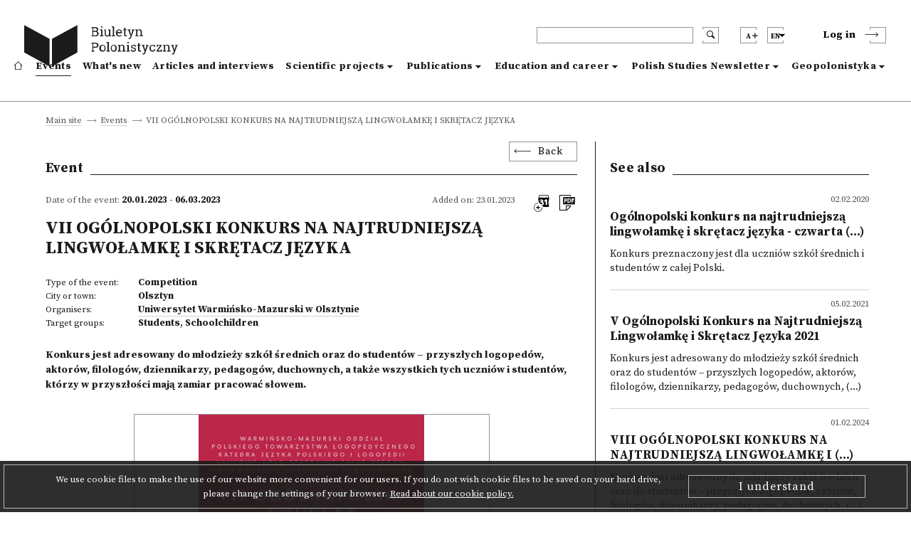

--- FILE ---
content_type: text/html; charset=utf-8
request_url: https://biuletynpolonistyczny.pl/en/events/vii-ogolnopolski-konkurs-na-najtrudniejsza-lingwolamke-i-skretacz-jezyka,2785/details
body_size: 58358
content:
<!-- Begin Translations-->






<!-- common details translations -->
















<!-- bportal_modules/details/articles/details.html -->






<!-- common details translations -->













<!-- bportal_modules/details/project/details.html -->






<!-- bportal_modules/details/dissertations/details.html -->










<!-- bportal_modules/details/competitions/details.html -->





<!-- bportal_modules/details/eduoffers/details.html -->










<!-- bportal_modules/details/journals/issues/details.html -->







<!-- bportal_modules/details/books/details.html -->






<!-- bportal_modules/details/news/details.html -->





<!-- common event translation variables -->







<!-- bportal_modules/details/events/summary/details.html -->



<!-- bportal_modules/details/events/details.html -->






<!-- End Translations -->







































































































<!doctype html>
<html>
    <head prefix="og: http://ogp.me/ns# fb: http://ogp.me/ns/fb#">
    
        
<meta name="description" content="Konkurs jest adresowany do&amp;nbsp;młodzieży szkół średnich oraz do&amp;nbsp;studentów – przyszłych logopedów, aktorów, filologów, dziennikarzy, pedagogów, duchownych, a&amp;nbsp;także wszystkich tych uczniów i studentów, którzy w&amp;nbsp;przyszłości mają zamiar pracować słowem."><meta property="og:title" content="VII OGÓLNOPOLSKI KONKURS NA NAJTRUDNIEJSZĄ LINGWOŁAMKĘ I SKRĘTACZ JĘZYKA"><meta property="og:url" content="https://biuletynpolonistyczny.pl/en/events/vii-ogolnopolski-konkurs-na-najtrudniejsza-lingwolamke-i-skretacz-jezyka,2785/details"><meta property="og:description" content="Konkurs jest adresowany do&amp;nbsp;młodzieży szkół średnich oraz do&amp;nbsp;studentów – przyszłych logopedów, aktorów, filologów, dziennikarzy, pedagogów, duchownych, a&amp;nbsp;także wszystkich tych uczniów i studentów, którzy w&amp;nbsp;przyszłości mają zamiar pracować słowem."><meta property="og:image" content="https://biuletynpolonistyczny.pl/media/events/posters/2023/1/Lingwolamka-2023.png"><meta property="og:type" content="article"><meta name="twitter:domain" content="https://biuletynpolonistyczny.pl/"><meta name="twitter:card" content="summary"><meta name="twitter:title" content="VII OGÓLNOPOLSKI KONKURS NA NAJTRUDNIEJSZĄ LINGWOŁAMKĘ I SKRĘTACZ JĘZYKA"><meta name="twitter:url" content="https://biuletynpolonistyczny.pl/en/events/vii-ogolnopolski-konkurs-na-najtrudniejsza-lingwolamke-i-skretacz-jezyka,2785/details"><meta name="twitter:description" content="Konkurs jest adresowany do&amp;nbsp;młodzieży szkół średnich oraz do&amp;nbsp;studentów – przyszłych logopedów, aktorów, filologów, dziennikarzy, pedagogów, duchownych, a&amp;nbsp;także wszystkich tych uczniów i studentów, którzy w&amp;nbsp;przyszłości mają zamiar pracować słowem."><meta name="twitter:image" content="https://biuletynpolonistyczny.pl/media/events/posters/2023/1/Lingwolamka-2023.png"><meta itemprop="name" content="VII OGÓLNOPOLSKI KONKURS NA NAJTRUDNIEJSZĄ LINGWOŁAMKĘ I SKRĘTACZ JĘZYKA"><meta itemprop="url" content="https://biuletynpolonistyczny.pl/en/events/vii-ogolnopolski-konkurs-na-najtrudniejsza-lingwolamke-i-skretacz-jezyka,2785/details"><meta itemprop="description" content="Konkurs jest adresowany do&amp;nbsp;młodzieży szkół średnich oraz do&amp;nbsp;studentów – przyszłych logopedów, aktorów, filologów, dziennikarzy, pedagogów, duchownych, a&amp;nbsp;także wszystkich tych uczniów i studentów, którzy w&amp;nbsp;przyszłości mają zamiar pracować słowem."><meta itemprop="image" content="https://biuletynpolonistyczny.pl/media/events/posters/2023/1/Lingwolamka-2023.png">


        <!-- Global site tag (gtag.js) - Google Analytics -->
        <script async src="https://www.googletagmanager.com/gtag/js?id=UA-109676312-1"></script>
        <script type="text/javascript">
            if (document.location.hostname == "biuletynpolonistyczny.pl") {
                window.dataLayer = window.dataLayer || [];
                function gtag(){dataLayer.push(arguments);}
                gtag('js', new Date());
                gtag('config', 'UA-109676312-1');
            }
        </script>
        <!-- End of Google Analytics -->
                
        <!-- Facebook Pixel Code -->
        <script type="text/javascript">
        	if (document.location.hostname == "biuletynpolonistyczny.pl") {
        		!function(f,b,e,v,n,t,s) {
        			if(f.fbq) return;
        			n=f.fbq=function() {
        				n.callMethod? n.callMethod.apply(n,arguments) : n.queue.push(arguments)
        			};
	        		if(!f._fbq) f._fbq=n;
    	    		n.push=n;
        			n.loaded=!0;
        			n.version='2.0';
	        		n.queue=[];
    	    		t=b.createElement(e);
        			t.async=!0;
        			t.src=v;
        			s=b.getElementsByTagName(e)[0];
        			s.parentNode.insertBefore(t,s)        			
        		}
        		(window,document,'script','https://connect.facebook.net/en_US/fbevents.js');
        		fbq('init', '1529982970434092');
        		fbq('track', 'PageView');
        	}
        </script>
        
        

       

        <noscript>
        	<img height="1" width="1" style="display:none" src="https://www.facebook.com/tr?id=1529982970434092&ev=PageView&noscript=1" />
        </noscript>
        <!-- End of Facebook Pixel Code -->
    
        <meta charset="utf-8">
        <meta http-equiv="X-UA-Compatible" content="IE=edge">
        <meta http-equiv="Content-Type" content="text/html; charset=utf-8">
        <title>Polish Studies Newsletter</title>
        <meta name="viewport" content="width=device-width, initial-scale=1">
        <link rel="shortcut icon" href="/static/bportal/images/favicon.ico">
        <link rel="stylesheet" href="/static/bportal/css/main.css">
          
        
        

        <script type="text/javascript" src="/static/admin/js/vendor/jquery/jquery.js"></script>
                
        
        
        
    </head>
    <body>

        <ul class="skip-links list-unstyled">
            <li><a href="#mainmenu" class="inner">Go to the main menu</a></li>
            <li><a href="#search" class="inner">Go to the browser</a></li>

            

            <li><a href="#content" class="inner">Go to contents</a></li>

            

            <li><a href="#sitemap" class="inner">Go to site map</a></li>
            <li><a href="#footer">Go to the footer</a></li>
        </ul>

        <header class="header">
            <div class="header__container container">
                <div class="header__inner columns is-mobile">
                    <div class="header__logo column is-3 is-narrow">
                        <a href="/en/" class="header__logo--anchor" aria-label="go to main page">
                            <i class="header__logo--icontext"></i>
                            <i class="header__logo--icon"></i>
                        </a>
                    </div>
                    <div class="header__blocks column">
                        <div class="header__blocks--upper columns is-marginless is-mobile">
                            <div class="header__search column is-paddingless is-narrow">
                                <div class="header__search--box-form">
                                    <form method="GET" action="/en/search/" class="header__search--form" id="search">
                                        <input type="text" name="q" class="header__search--input" aria-label="header search">
                                        <button type="submit" class="header__search--submit" aria-label="search submit"><i class="bp-icon-search"></i></button>
                                        <button type="button" class="header__search--close" aria-label="search close"><i class="bp-icon-close js-search"></i></button>
                                    </form>
                                </div>
                                <div class="header__search--box-button">
                                    <button type="button" class="header__search--button js-search" aria-label="search"><i class="bp-icon-search"></i></button>
                                </div>
                            </div>
                            <div class="header__fontsize column is-paddingless is-narrow">
                                <button type="button" class="header__fontsize--button js-fontsize" title="Change the size of the text">
                                    <span class="header__lang--name">A</span>
                                    <span class="header__fontsize--blockicon">
                                        <i class="header__fontsize--icon"></i>
                                    </span>
                                </button>
                                <div class="header__fontsize--dropdown" role="presentation" >
                                    <ul class="header__fontsize--dropdown-list">
                                        <li class="header__fontsize--item header__fontsize--size-normal">
                                            <label><input type="radio" name="fontsize" value="normal" js-fontsize-normal>Default font</label>
                                        </li>
                                        <li class="header__fontsize--item header__fontsize--size-medium">
                                            <label><input type="radio" name="fontsize" value="medium" js-fontsize-medium>Medium sized font</label>
                                        </li>
                                        <li class="header__fontsize--item header__fontsize--size-big">
                                            <label><input type="radio" name="fontsize" value="big" js-fontsize-big>Large sized font</label>
                                        </li>
                                    </ul>
                                </div>
                            </div>
                            <div class="header__lang column is-paddingless is-narrow">
	                            <button class="header__lang--button js-lang" title="Change the language">
	                                <span class="header__lang--name">en</span>
	                                <span class="header__lang--blockicon">
	                                     <i class="header__lang--icon"></i>
	                                </span>
	                            </button>
                                <div class="header__lang--dropdown" role="presentation" >
                                    <ul class="header__lang--dropdown-list">
                                        
								      	
								      	    <li class="header__lang--item ">
                                                <a href="https://biuletynpolonistyczny.pl/pl/events/vii-ogolnopolski-konkurs-na-najtrudniejsza-lingwolamke-i-skretacz-jezyka,2785/details">polski (pl)</a>  
                                            </li>
								        
								      	    <li class="header__lang--item  selected">
                                                <a href="https://biuletynpolonistyczny.pl/en/events/vii-ogolnopolski-konkurs-na-najtrudniejsza-lingwolamke-i-skretacz-jezyka,2785/details">English (en)</a>  
                                            </li>
								        
								      	    <li class="header__lang--item ">
                                                <a href="https://biuletynpolonistyczny.pl/ru/events/vii-ogolnopolski-konkurs-na-najtrudniejsza-lingwolamke-i-skretacz-jezyka,2785/details">Русский (ru)</a>  
                                            </li>
								        
                                    </ul>
                            	</div>
                            </div>

                            <div class="header__auth">
                                
                                <div class="header__auth--item header__auth--login header__login">
                                    <button type="button" class="header__login--button js-login">
                                        <span class="header__login--text">Log in</span>
                                        <span class="header__login--icon">
                                            <i class="bp-icon-chevron_short_right"></i>
                                        </span>
                                    </button>
                                </div>
                                
                            </div>
                            <div class="header__menu">
                                <button type="button" class="header__menu--button js-menu">
                                    <span class="header__menu--text">Menu</span>
                                    <span class="header__menu--icon">
                                        <i></i>
                                    </span>
                                </button>
                            </div>
                        </div>
                        <div class="header__blocks--bottom">
                            <nav class="header__nav" role="navigation" aria-label="dropdown navigation" id="mainmenu">
                                <div class="header__nav--auth">

                                    <div class="header__nav--auth-flex">
                                        <div class="header__fontsize header__fontsize--ismobile column is-paddingless is-narrow">
                                            <button type="button" class="header__fontsize--button js-fontsize" title="Change the size of the text">
                                                <span class="header__lang--name">A</span>
                                                <span class="header__fontsize--blockicon">
                                                    <i class="header__fontsize--icon"></i>
                                                </span>
                                            </button>
                                            <div class="header__fontsize--dropdown" role="presentation" >
                                                <ul class="header__fontsize--dropdown-list">
                                                    <li class="header__fontsize--item header__fontsize--size-normal">
                                                        <label><input type="radio" name="fontsize" value="normal" js-fontsize-normal> A</label>
                                                    </li>
                                                    <li class="header__fontsize--item header__fontsize--size-medium">
                                                        <label><input type="radio" name="fontsize" value="medium" js-fontsize-medium> A+</label>
                                                    </li>
                                                    <li class="header__fontsize--item header__fontsize--size-big">
                                                        <label><input type="radio" name="fontsize" value="big" js-fontsize-big>A++</label>
                                                    </li>
                                                </ul>
                                            </div>
                                        </div>
                                        <div class="header__lang header__lang--ismobile column is-paddingless is-narrow">
                                            <button class="header__lang--button js-lang" title="Change the language">
                                                <span class="header__lang--name">en</span>
                                            <span class="header__lang--blockicon">
                                                 <i class="header__lang--icon"></i>
                                            </span>
                                            </button>
                                            <div class="header__lang--dropdown" role="presentation" >
                                                <ul class="header__lang--dropdown-list">
                                                    
                                                    
                                                    <li class="header__lang--item ">
                                                        <a href="https://biuletynpolonistyczny.pl/pl/events/vii-ogolnopolski-konkurs-na-najtrudniejsza-lingwolamke-i-skretacz-jezyka,2785/details">pl</a>
                                                    </li>
                                                    
                                                    <li class="header__lang--item  selected">
                                                        <a href="https://biuletynpolonistyczny.pl/en/events/vii-ogolnopolski-konkurs-na-najtrudniejsza-lingwolamke-i-skretacz-jezyka,2785/details">en</a>
                                                    </li>
                                                    
                                                    <li class="header__lang--item ">
                                                        <a href="https://biuletynpolonistyczny.pl/ru/events/vii-ogolnopolski-konkurs-na-najtrudniejsza-lingwolamke-i-skretacz-jezyka,2785/details">ru</a>
                                                    </li>
                                                    
                                                </ul>
                                            </div>
                                        </div>
                                    </div>

                                    
                                    <div class="header__auth--item header__auth--login header__login">
                                        <button type="button" class="header__login--button js-login">
                                            <span class="header__login--text">Log in</span>
                                            <span class="header__login--icon">
                                                <i class="bp-icon-chevron_short_right"></i>
                                            </span>
                                        </button>
                                    </div>
                                    
                                </div>
                                <a href="/en/" class="header__nav--item ">
                                    <i class="bp-icon-home header__nav--home-icon"></i>
                                    <span class="header__nav--home-text">Main site</span>
                                </a>
                                <a href="/en/events/" class="header__nav--item  is-page ">
                                    Events
                                </a>
                                <a href="/en/news/" class="header__nav--item ">
                                    What's new
                                </a>
                                <a href="/en/articles/" class="header__nav--item ">
                                    Articles and interviews
                                </a>
                                <div class="header__nav--item header__nav--item-dropdown ">
                                    <a class="header__nav--expand js-menu-dropdown" tabindex="0">
                                        Scientific projects
                                    </a>

                                    <div class="header__nav--dropdown">
                                        <a class="header__nav--subitem" href="/en/research/">
                                            <span>All</span>
                                        </a>
                                        <a class="header__nav--subitem" href="/en/projects/">
                                            <span>Research projects</span>
                                        </a>
                                        <a class="header__nav--subitem" href="/en/dissertations/">
                                            <span>Doctoral and post-doctoral theses</span>
                                        </a>
                                        <a class="header__nav--subitem" href="/en/competitions/">
                                            <span>Contests</span>
                                        </a>
                                    </div>
                                </div>
                                <div class="header__nav--item header__nav--item-dropdown ">
                                    <a class="header__nav--expand js-menu-dropdown" tabindex="0">
                                        Publications
                                    </a>

                                    <div class="header__nav--dropdown">
                                        <a class="header__nav--subitem" href="/en/publications/">
                                            <span>All</span>
                                        </a>
                                        <a class="header__nav--subitem" href="/en/journals/issues/">
                                            <span>Journals</span>
                                        </a>
                                        <a class="header__nav--subitem" href="/en/books/">
                                            <span>New releases</span>
                                        </a>
                                    </div>
                                </div>
                                <div class="header__nav--item header__nav--item-dropdown ">
                                    <a class="header__nav--expand js-menu-dropdown" tabindex="0">
                                        Education and career
                                    </a>

                                    <div class="header__nav--dropdown">
                                        <a class="header__nav--subitem" href="/en/offers/">
                                            <span>All</span>
                                        </a>
                                        <a class="header__nav--subitem" href="/en/eduoffers/">
                                            <span>Programmes we offer</span>
                                        </a>
                                        <a class="header__nav--subitem" href="/en/scholarships/">
                                            <span>Scholarships and grants</span>
                                        </a>
                                        <a class="header__nav--subitem" href="/en/joboffers/">
                                            <span>Job offers</span>
                                        </a>
                                    </div>
                                </div>
                                <div class="header__nav--item header__nav--item-dropdown ">
                                    <a class="header__nav--expand js-menu-dropdown" tabindex="0">
                                        Polish Studies Newsletter
                                    </a>
                                    
                                    <div class="header__nav--dropdown">
                                        <a class="header__nav--subitem" href="/en/about/">
                                        <span>About the Polish Studies Newsletter</span>
                                        </a>
                                        <a class="header__nav--subitem" href="/en/editors/">
                                        <span>Editorial Team</span>
                                        </a>
                                        <a class="header__nav--subitem" href="/en/partners/">
                                        <span>Collaborating institutions</span>
                                        </a>
                                        <a class="header__nav--subitem" href="/en/faq/">
                                        <span>FAQ</span>
                                        </a>
                                        <a class="header__nav--subitem" href="/en/#contact">
                                        <span>Contact</span>
                                        </a>
                                        <a class="header__nav--subitem" href="/static/bportal/files/Regulamin_Biuletynu_Polonistycznego.pdf" target="_blank">
                                        <span>Terms of use</span>
                                        </a>
                                        <a class="header__nav--subitem" href="https://docs.google.com/forms/d/1SUkPEqHftZ1HrUTC41E3y_h-JRtBX6l9uATplvV_nBc/viewform" target="_blank">
                                            <span>Questionnaire</span>
                                        </a>
                                        <a class="header__nav--subitem" href="/en/availability/">
                                        <span>Declaration of availability</span>
                                        </a>
                                        
                                    </div>
                                    
                                </div>
                                <div class="header__nav--item header__nav--item-dropdown ">
                                    <a class="header__nav--expand js-menu-dropdown" tabindex="0">
                                        Geopolonistyka
                                    </a>
                                    
                                    <div class="header__nav--dropdown">
                                        <a class="header__nav--subitem" href="/en/geoabout/">
                                            <span>About Geopolonistics</span>
                                        </a>
                                        <a class="header__nav--subitem" href="/en/map/">
                                            <span>Map</span>
                                        </a>
                                        <a class="header__nav--subitem" href="/en/institutions/">
                                            <span>Institutions</span>
                                        </a>
                                        <a class="header__nav--subitem" href="/en/people/">
                                            <span>Persons</span>
                                        </a>
                                    </div>
                                    
                                </div>
                            </nav>
                        </div>
                    </div>
                </div>
            </div>
        </header>



	

    

    
    



    


<div class="breadcrumbs is-first">
    <div class="breadcrumbs__container container">
        <ul class="breadcrumbs__list">
            

    
        <li class="breadcrumbs__item breadcrumbs__item--nolast">
            <a href="/en/">Main site</a>
        </li>
    

    
        <li class="breadcrumbs__item breadcrumbs__item--nolast">
            <a href="/en/events/">Events</a>
        </li>
    

    
        <li class="breadcrumbs__item breadcrumbs__item--last">
                <span>VII OGÓLNOPOLSKI KONKURS NA NAJTRUDNIEJSZĄ LINGWOŁAMKĘ I SKRĘTACZ JĘZYKA</span>
        </li>
    


        </ul>
    </div>
</div>

<div class="details " id="content">
    <div class="details__container container">

        <div class="details__content columns ">
            <div class="details__content--left column is-8">
                <div class="details__box--head">
                    <div class="details__back">
                        <button class="details__back--button js-goback">Back</button>
                    </div>
                    
    
        <div class="details__title">
            <h3 class="details__title--head">Event</h3>
        </div>
    

                </div>
                <div class="details__box--content">
                    

<div class="details__head">
    <div class="details__head--content">
        <div class="details__head--cols">
            <div class="details__head--dates">
                <div class="details__head--date">
                    <span class="details__text--date">Date of the event: <strong>20.01.2023   - 06.03.2023  </strong></span>
                </div>
                <div class="details__head--date details__head--date-right">
                    <span class="details__text--date">Added on: 23.01.2023</span>
                </div>
            </div>
            <div class="details__head--icons">
                <ul class="details__icons">
                    <li class="details__icons--item">
                        <button class="list__event--addtocal js-addToCal"
                                title="Add to your Google calendar"
                                data-title="VII OGÓLNOPOLSKI KONKURS NA NAJTRUDNIEJSZĄ LINGWOŁAMKĘ I SKRĘTACZ JĘZYKA"
                                data-date-from="2023-01-20"
                                data-date-to="2023-03-06"
                                data-time-from=""
                                data-time-to=""
                                data-location="Olsztyn, warmińsko-mazurskie, Poland"
                                data-url="biuletynpolonistyczny.pl/en/events/vii-ogolnopolski-konkurs-na-najtrudniejsza-lingwolamke-i-skretacz-jezyka,2785/details">
                            <i class="bp-icon-calendar"></i>
                        </button>
                    </li>
                    <li class="details__icons--item">
                        <a href="/en/events/pdf?event_id=2785" class="details__icons--anchor" target="_blank"  title="Download as pdf"><i class="bp-icon-pdf list__icons--icon"></i></a>
                    </li>
                    
                </ul>
            </div>
        </div>
        <div class="details__head--title">
            <h1 class="details__text--title">VII OGÓLNOPOLSKI KONKURS NA NAJTRUDNIEJSZĄ LINGWOŁAMKĘ I SKRĘTACZ JĘZYKA</h1>
        </div>
    </div>

</div>


<div class="details__about">
    
    <div class="details__about--row">
        <div class="details__about--label">
                    <span class="details__text--label">
                        Type of the event:
                    </span>
        </div>
        <div class="details__about--value">
            <span class="details__text--value details__text--bold">Competition</span>
        </div>
    </div>
    
    
    <div class="details__about--row">
        <div class="details__about--label">
                    <span class="details__text--label">
                        City or town:
                    </span>
        </div>
        <div class="details__about--value">
            <span class="details__text--value details__text--bold">Olsztyn</span>
        </div>
    </div>
    
    
    <div class="details__about--row">
        <div class="details__about--label">
                    <span class="details__text--label">
                        Organisers:
                    </span>
        </div>
        <div class="details__about--value">
            
                <a href="/en/institutions/uwm,25/details" class="details__text--anchor details__text--value details__text--bold">Uniwersytet Warmińsko-Mazurski w Olsztynie</a>
            
        </div>
    </div>
    
        
        <div class="details__about--row">
            <div class="details__about--label">
                    <span class="details__text--label">
                        Target groups:
                    </span>
            </div>
            <div class="details__about--value">
                
                    <span class="details__text--value details__text--bold">Students</span>, 
                
                    <span class="details__text--value details__text--bold">Schoolchildren</span>
                
            </div>
        </div>    
              
</div>



    <div class="details__explication">
        
        <div class="details__explication--lead">
            <p>Konkurs jest adresowany do&nbsp;młodzieży szkół średnich oraz do&nbsp;studentów – przyszłych logopedów, aktorów, filologów, dziennikarzy, pedagogów, duchownych, a&nbsp;także wszystkich tych uczniów i studentów, którzy w&nbsp;przyszłości mają zamiar pracować słowem.</p>
        </div>
        

        
            
                <figure class="details__picture">
                    <a href="/media/events/posters/2023/1/Lingwolamka-2023.png" class="details__picture--picture" data-lightbox="gallery" >
                        <img src="/media/events/posters/2023/1/Lingwolamka-2023.png" class="details__picture--image">
                    </a>
                    

                </figure>
            
            	
    	
        <p><strong>REGULAMIN VII OGÓLNOPOLSKIEGO KONKURSU NA&nbsp;NAJTRUDNIEJSZĄ LINGWOŁAMKĘ&nbsp; I&nbsp;SKRĘTACZ JĘZYKA</strong></p>

<p><strong>Organizatorzy</strong></p>

<p>Organizatorami konkursu są: Warmińsko-Mazurski Oddział Polskiego Towarzystwa Logopedycznego, Katedra Języka Polskiego wraz z&nbsp;Pracownią Logopedyczną (UWM w&nbsp;Olsztynie), Naukowe Koło Teatralne&nbsp;<em>Salve Verbum</em>&nbsp;i&nbsp;Koło Naukowe&nbsp;<em>Pracownia Logopedyczna</em>&nbsp;(UWM w&nbsp;Olsztynie).</p>

<p><strong>Cel konkursu</strong></p>

<p>1. Zachęcenie uczniów szkół średnich i&nbsp;studentów do&nbsp;pracy nad estetyką słowa mówionego poprzez tworzenie skomplikowanych pod względem wymowy lingwołamek i&nbsp;skrętaczy języka.</p>

<p>2. Rozbudzanie wśród młodzieży świadomości wagi kultury słowa brzmiącego ze sceny: medialnej, pedagogicznej, naukowej, a&nbsp;także sceny teatralnej, zarówno tej profesjonalnej, jak i&nbsp;amatorskiej.</p>

<p>3. Pielęgnowanie języka ojczystego poprzez staranne i&nbsp;wyraziste mówienie i&nbsp;dbanie o&nbsp;nieskazitelny wizerunek słowa.</p>

<p><strong>Uczestnicy</strong></p>

<p>Konkurs jest adresowany do&nbsp;młodzieży szkół średnich oraz do&nbsp;studentów – przyszłych logopedów, aktorów, filologów, dziennikarzy, pedagogów, duchownych, a&nbsp;także wszystkich tych uczniów i studentów, którzy w&nbsp;przyszłości mają zamiar pracować słowem.</p>

<p><strong>Opis</strong></p>

<p>1. Na konkurs można przesyłać teksty w&nbsp;dwóch kategoriach:</p>

<p>I kategoria: lingwołamki – skomplikowane pod względem wymowy zdania – maksimum 15 wyrazów;</p>

<p>II kategoria:&nbsp;skrętacze języka – skomplikowane pod względem wymowy dłuższe formy literackie, np. ciekawy wiersz, rymowanka, wyliczanka lub innego typu łamaniec językowy – minimum 50 wyrazów.</p>

<p>2.&nbsp;Teksty zgłaszane do&nbsp;konkursu nie mogą być wcześniej publikowane.</p>

<p>3. Wyniki konkursu zamieszczone zostaną<strong>&nbsp;6 marca 2023 r.&nbsp;</strong>w dniu, w&nbsp;którym obchodzony jest Europejski Dzień Logopedy, na stronie&nbsp;<strong>www.uwm.edu.pl/polonistyka/&nbsp;</strong>w&nbsp;zakładce&nbsp;<strong>Wydarzenia</strong>.</p>

<p><strong>Sposób i&nbsp;termin przekazywania prac</strong></p>

<p>1. Termin nadsyłania tekstów:&nbsp;<strong>3 marca 2023 r.</strong>&nbsp;na e-adres:&nbsp;<strong><a href="mailto:skretacze2023@wp.pl">skretacze2023@wp.pl</a></strong></p>

<p>Wraz z&nbsp;tekstem należy przesłać dane osobowe (imię i&nbsp;nazwisko, adres domowy, szkoła i&nbsp;klasa/uczelnia oraz&nbsp;kierunek studiów, numer telefonu).</p>

<p>2. Termin ogłoszenia wyników:&nbsp;<strong>6 marca 2023 r.</strong>&nbsp;strona&nbsp;<strong>www.uwm.edu.pl/polonistyka/</strong>&nbsp;zakładka&nbsp;<strong>Wydarzenia</strong>&nbsp;oraz na Facebooku&nbsp;<strong>Logosfera UWM</strong>.</p>

<p><strong>Postanowienia końcowe</strong></p>

<p>1. Laureaci konkursu otrzymają nagrody rzeczowe.</p>

<p>2. Uczestnictwo w&nbsp;konkursie oznacza wyrażenie zgody na warunki niniejszego Regulaminu.</p>

<p>W imieniu organizatorów</p>

<p>Dr Magdalena Zaorska</p>

<p>Dr Magdalena Osowicka-Kondratowicz</p>
    </div>

<div class="details__social">
    <div class="details__social--row">
        <div class="details__social--label">
                <span class="details__text--label details__social--text">
                    Share:
                </span>
        </div>
        <div class="details__social--value">
            <a href="http://www.facebook.com/share.php?u=https://biuletynpolonistyczny.pl/en/events/vii-ogolnopolski-konkurs-na-najtrudniejsza-lingwolamke-i-skretacz-jezyka,2785/details" target="_blank" class="details__social--anchor"><i class="bp-icon-socialmedia_facebook"></i></a>
            <a href="http://twitter.com/home?status=+https://biuletynpolonistyczny.pl/en/events/vii-ogolnopolski-konkurs-na-najtrudniejsza-lingwolamke-i-skretacz-jezyka,2785/details" target="_blank" class="details__social--anchor"><i class="bp-icon-socialmedia_twitter"></i></a>
        </div>
    </div>

</div>
<div class="details__information">
    <div class="details__title">
        <h3 class="details__title--subhead">Information</h3>
    </div>
    
    <div class="details__information--content">
        
        <div class="details__information--row">
            <div class="details__information--label">
                <span class="details__text--label">
                    Address:
                </span>
            </div>
            <div class="details__information--value">
                <span class="details__text--value">Wydział Humanistyczny UWM w Olsztynie, ul. K. Obitza 1, 10-725 Olsztyn</span>
            </div>
        </div>
        
        
        
        <div class="details__information--row">
            <div class="details__information--label">
                <span class="details__text--label">
                    Application deadline for participants:
                </span>
            </div>
            <div class="details__information--value">
                <span class="details__text--value">03.03.2023 </span>
            </div>
        </div>
        
        
        
        
        
        
        
		        

        
            <div class="details__information--row">
                <div class="details__information--label">
                    <span class="details__text--label">
                        Added on:
                    </span>
                </div>
                <div class="details__information--value">
                    <span class="details__text--value">23 January 2023; 23:20 (Grzegorz Igliński)</span>
                </div>
            </div>
            

            
            <div class="details__information--row">
                <div class="details__information--label">
                    <span class="details__text--label">
                        Edited on:
                    </span>
                </div>
                <div class="details__information--value">
                    <span class="details__text--value">23 January 2023; 23:21 (Grzegorz Igliński)</span>
                </div>
            </div>
            

    </div>

</div>


                </div>
            </div>
            <div class="details__content--right column is-4">
                

    















    <div class="details__title">
        <h3 class="details__title--head">See also</h3>
    </div>

    <div class="details__items">
        
        <a href="/en/events/ogolnopolski-konkurs-na-najtrudniejsza-lingwolamke-i-skretacz-jezyka-czwarta-edycja,2035/details" class="details__item">
            <div class="details__item--upper">
                <div class="details__item--upper-date details__text--date details__text--value">02.02.2020</div>
                <div class="details__item--upper-type details__text--type details__text--value"></div>
            </div>
            <div class="details__item--title">
                <h4 class="details__text--title-small js-truncate-two">Ogólnopolski konkurs na najtrudniejszą lingwołamkę i skrętacz języka - czwarta edycja</h4>
            </div>
            
            <div class="details__item--excerpt">
                <p class="details__text--paragraph js-truncate-three">
                    Konkurs preznaczony jest dla uczniów szkół średnich i studentów z całej Polski.
                </p>
            </div>
        </a>
        
        <a href="/en/events/v-ogolnopolski-konkurs-na-najtrudniejsza-lingwolamke-i-skretacz-jezyka-2021,2321/details" class="details__item">
            <div class="details__item--upper">
                <div class="details__item--upper-date details__text--date details__text--value">05.02.2021</div>
                <div class="details__item--upper-type details__text--type details__text--value"></div>
            </div>
            <div class="details__item--title">
                <h4 class="details__text--title-small js-truncate-two">V Ogólnopolski Konkurs na Najtrudniejszą Lingwołamkę i Skrętacz Języka 2021</h4>
            </div>
            
            <div class="details__item--excerpt">
                <p class="details__text--paragraph js-truncate-three">
                    Konkurs jest adresowany do&nbsp;młodzieży szkół średnich oraz do&nbsp;studentów – przyszłych logopedów, aktorów, filologów, dziennikarzy, pedagogów, duchownych, a&nbsp;także wszystkich tych,&nbsp;którzy w&nbsp;przyszłości mają zamiar pracować słowem.
                </p>
            </div>
        </a>
        
        <a href="/en/events/viii-ogolnopolski-konkurs-na-najtrudniejsza-lingwolamke-i-skretacz-jezyka,3001/details" class="details__item">
            <div class="details__item--upper">
                <div class="details__item--upper-date details__text--date details__text--value">01.02.2024</div>
                <div class="details__item--upper-type details__text--type details__text--value"></div>
            </div>
            <div class="details__item--title">
                <h4 class="details__text--title-small js-truncate-two">VIII OGÓLNOPOLSKI KONKURS NA NAJTRUDNIEJSZĄ LINGWOŁAMKĘ I SKRĘTACZ JĘZYKA</h4>
            </div>
            
            <div class="details__item--excerpt">
                <p class="details__text--paragraph js-truncate-three">
                    Konkurs jest adresowany do&nbsp;młodzieży szkół średnich oraz do&nbsp;studentów – przyszłych logopedów, aktorów, filologów, dziennikarzy, pedagogów, duchownych, a&nbsp;także wszystkich tych uczniów i&nbsp;studentów, którzy w&nbsp;przyszłości mają zamiar pracować słowem.
                </p>
            </div>
        </a>
        
        <a href="/en/events/ii-ogolnopolski-konkurs-na-najtrudniejsza-lingwolamke-i-skretacz-jezyka,1341/details" class="details__item">
            <div class="details__item--upper">
                <div class="details__item--upper-date details__text--date details__text--value">16.01.2018</div>
                <div class="details__item--upper-type details__text--type details__text--value"></div>
            </div>
            <div class="details__item--title">
                <h4 class="details__text--title-small js-truncate-two">II OGÓLNOPOLSKI KONKURS NA NAJTRUDNIEJSZĄ LINGWOŁAMKĘ I SKRĘTACZ JĘZYKA</h4>
            </div>
            
            <div class="details__item--excerpt">
                <p class="details__text--paragraph js-truncate-three">
                    REGULAMIN II&nbsp;OGÓLNOPOLSKIEGO KONKURSU&nbsp;
NA&nbsp;NAJTRUDNIEJSZĄ LINGWOŁAMKĘ&nbsp;I&nbsp;SKRĘTACZ JĘZYKA
                </p>
            </div>
        </a>
    
    </div>         

    <div class="details__viewall">
        <a href="/en/events/" class="details__viewall--anchor">Browse events</a>
    </div>




            </div>
        </div>

    </div>
</div>

















































        <div class="cookies js-cookies">
            <div class="cookies__border">
                <div class="cookies__container container">
                    <div class="cookies__content">
                        <span class="cookies__text--main">We use cookie files to make the use of our website more convenient for our users. If you do not wish cookie files to be saved on your hard drive, please change the settings of your browser.</span>
                        <a href="/cookie/" class="cookies__text--anchor cookies__link">Read about our cookie policy.</a>
                    </div>
                    <div class="cookies__buttons">
                        <button class="cookies__button js-cookies-accept">I understand</button>
                    </div>
                </div>
            </div>
        </div>

        <footer class="footer">
            <div class="footer__sitemap" role="navigation" id="sitemap">
                <div class="footer__inner container">
                    <div class="footer__sitemap--title footer__title">
                        <h3 class="footer__title--head">Site map</h3>
                    </div>
                    <div class="footer__sitemap--list footer__menu">
                        <ul class="footer__menu--column footer__menu--list">
                            <li class="footer__menu--item footer__menu--item-first">
                                <a href="/en/" class="footer__menu--anchor" aria-label="footer menu">
                                    <i class="footer__menu--icon-home bp-icon-home"></i>
                                </a>
                            </li>
                        </ul>
                        <ul class="footer__menu--column footer__menu--list">
                            <li class="footer__menu--item">
                                <a href="/en/events/" class="footer__menu--anchor footer__menu--bold">
                                Events
                                </a>
                            </li>
                        </ul>
                        <ul class="footer__menu--column footer__menu--list">
                            <li class="footer__menu--item">
                                <a href="/en/news/" class="footer__menu--anchor footer__menu--bold">
                                What's new
                                </a>
                            </li>
                        </ul>
                        <ul class="footer__menu--column footer__menu--list">
                            <li class="footer__menu--item">
                                <a href="/en/articles/" class="footer__menu--anchor footer__menu--bold">
                                Articles and interviews
                                </a>
                            </li>
                        </ul>
                        <ul class="footer__menu--column footer__menu--list">
                            <li class="footer__menu--item">
                                <a class="footer__menu--anchor footer__menu--bold">
                                    Scientific projects
                                </a>
                                <i class="footer__menu--icon-chevron bp-icon-chevron_long_right"></i>
                                <ul class="footer__menu--sublist">
                                    <li class="footer__menu--subitem"><a class="footer__menu--anchor" href="/en/research/">All</a></li>
                                    <li class="footer__menu--subitem"><a class="footer__menu--anchor" href="/en/projects/">Research projects</a></li>
                                    <li class="footer__menu--subitem"><a class="footer__menu--anchor" href="/en/dissertations/">Doctoral and post-doctoral theses</a></li>
                                    <li class="footer__menu--subitem"><a class="footer__menu--anchor" href="/en/competitions/">Contests</a></li>
                                </ul>
                            </li>
                        </ul>
                        <ul class="footer__menu--column footer__menu--list">
                            <li class="footer__menu--item">
                                <a class="footer__menu--anchor footer__menu--bold">
                                    Publications
                                </a>
                                <i class="footer__menu--icon-chevron bp-icon-chevron_long_right"></i>
                                <ul class="footer__menu--sublist">
                                    <li class="footer__menu--subitem"><a class="footer__menu--anchor" href="/en/publications/">All</a></li>
                                    <li class="footer__menu--subitem"><a class="footer__menu--anchor" href="/en/journals/issues/">Journals</a></li>
                                    <li class="footer__menu--subitem"><a class="footer__menu--anchor" href="/en/books/">New releases</a></li>
                                </ul>
                            </li>
                        </ul>
                        <ul class="footer__menu--column footer__menu--list">
                            <li class="footer__menu--item">
                                <a class="footer__menu--anchor footer__menu--bold">
                                    Education and career
                                </a>
                                <i class="footer__menu--icon-chevron bp-icon-chevron_long_right"></i>
                                <ul class="footer__menu--sublist">
                                    <li class="footer__menu--subitem"><a class="footer__menu--anchor" href="/en/offers/">All</a></li>
                                    <li class="footer__menu--subitem"><a class="footer__menu--anchor" href="/en/eduoffers/">Programmes we offer</a></li>
                                    <li class="footer__menu--subitem"><a class="footer__menu--anchor" href="/en/scholarships/">Scholarships and grants</a></li>
                                    <li class="footer__menu--subitem"><a class="footer__menu--anchor" href="/en/joboffers/">Job offers</a></li>
                                </ul>
                            </li>
                        </ul>
                        <ul class="footer__menu--column footer__menu--list">
                            <li class="footer__menu--item">
                                <a class="footer__menu--anchor footer__menu--bold">
                                    Polish Studies Newsletter
                                </a>
                                <i class="footer__menu--icon-chevron bp-icon-chevron_long_right"></i>
                                <ul class="footer__menu--sublist">
                                    <li class="footer__menu--subitem"><a class="footer__menu--anchor" href="/about/">About the Polish Studies Newsletter</a></li>
                                    <li class="footer__menu--subitem"><a class="footer__menu--anchor" href="/editors/">Editorial Team</a></li>
                                    <li class="footer__menu--subitem"><a class="footer__menu--anchor" href="/partners/">Collaborating institutions</a></li>
                                    <li class="footer__menu--subitem"><a class="footer__menu--anchor" href="/faq/">FAQ</a></li>
                                    <li class="footer__menu--subitem"><a class="footer__menu--anchor" href="/en/#contact">Contact</a></li>
                                    <li class="footer__menu--subitem"><a class="footer__menu--anchor" href="/static/bportal/files/Regulamin_Biuletynu_Polonistycznego.pdf" target="_blank">Terms of use</a></li>
                                    <li class="footer__menu--subitem"><a class="footer__menu--anchor" href="http://wiki.biuletynpolonistyczny.pl" target="_blank">User manual</a></li>
                                    <li class="footer__menu--subitem"><a class="footer__menu--anchor" href="https://docs.google.com/forms/d/1SUkPEqHftZ1HrUTC41E3y_h-JRtBX6l9uATplvV_nBc/viewform" target="_blank">Questionnaire</a></li>
                                    
                                </ul>
                            </li>
                        </ul>
                        <ul class="footer__menu--column footer__menu--list">
                            <li class="footer__menu--item">
                                <a class="footer__menu--anchor footer__menu--bold">
                                    Geopolonistyka
                                </a>
                                <i class="footer__menu--icon-chevron bp-icon-chevron_long_right"></i>
                                <ul class="footer__menu--sublist">
                                    <li class="footer__menu--subitem"><a class="footer__menu--anchor" href="/geoabout/">About Geopolonistics</a></li>
                                    <li class="footer__menu--subitem"><a class="footer__menu--anchor" href="/en/map/">Map</a></li>
                                    <li class="footer__menu--subitem"><a class="footer__menu--anchor" href="/en/institutions/">Institutions</a></li>
                                    <li class="footer__menu--subitem"><a class="footer__menu--anchor" href="/en/people/">Persons</a></li>
                                </ul>
                            </li>
                        </ul>
                    </div>
                </div>
            </div>
            <div class="footer__copyright" role="navigation" id="footer">
                <div class="footer__inner">
                    <span class="footer__copyright--text">Project <a href="http://ibl.waw.pl/" target="_blank" class="footer__copyright--anchor">PAS Institute of Literary Research</a> and <a href="http://pcss.pl" target="_blank" class="footer__copyright--anchor">the Poznań Supercomputing and Networking Centre</a>,</span><span class="footer__copyright--text"> carried out in cooperation with<a href="http://knol.pan.pl/" target="_blank" class="footer__copyright--anchor">PAS Committee on Literary Studies</a> and the Conference of University Departments of Polish Studies.</span>
                </div>
            </div>
        </footer>

		
            
                <div class="login">
                    <div class="login__background"></div>
                    <div class="login__content">
                        <button type="button" class="login__close js-modal-close" aria-label="login modal close"><i class="bp-icon-close_bold"></i></button>
                        <div class="login__title">
                            <h3 class="login__title--head">Log in</h3>
                        </div>
                        <div class="login__box">
                            <form action="" method="post" class="login__form"><input type='hidden' name='csrfmiddlewaretoken' value='EV9thA6TEUX7xJOCmC9JAiWQhMRmEHRm' />
                                <div class="login__form--row login__form--error">
                                    
                                </div>
                                <div class="login__form--row">
                                    <label class="login__form--label" for="id_login-username">
                                        Login: *
                                    </label>
                                    <input class="login__form--input" id="id_login-username" maxlength="254" name="login-username" type="text" />
                                </div>
                                <div class="login__form--row">
                                    <label class="login__form--label" for="id_login-password">
                                        Password: *
                                    </label>
                                    <input class="login__form--input" id="id_login-password" name="login-password" type="password" />
                                </div>
                                <div class="login__form--row login__form--row-last">
                                    <div class="login__form--info">
                                        <div class="login__form--info-required">
                                            <span>Fields with an asterisk</span><span> are required</span>
                                        </div>
                                    </div>
                                    <div class="login__form--buttons">
                                        <a href="/en/registration/register/" class="login__form--button login__form--button-createaccount">Create an account</a>
                                        <span class="login__form--divider">or</span>
                                        <button type="submit" class="login__form--button login__form--button-submit" name="base-account" value="Log in">Log in</button>
                                    </div>
                                </div>
                            </form>
                        </div>
                        <div class="login__socialauth">
                            <h5 class="login__socialauth--title">Log in through::</h5>
                            <a href="/en/auth/login/facebook/">
                                <button class="login__socialauth--button">
                                    <i class="bp-icon-socialmedia_facebook"></i> Facebook
                                </button>
                            </a>
                            <a href="/en/auth/login/google-oauth2/">
                            	<button class="login__socialauth--button">
                                	<i class="bp-icon-socialmedia_google"></i> Google
                            	</button>
                            </a>
                        </div>
                        <div class="login__lostpass">
                            <a href="/en/ilostmypassword/" class="login__lostpass--anchor">I can't log in</a>
                        </div>
                    </div>
                </div>
            
        
        
		        

        

        


        
        <script src="https://code.jquery.com/ui/1.12.1/jquery-ui.js"></script>
		<script type="text/javascript" src="/static/bportal/js/main-libs.js"></script>
		<script type="text/javascript" src="/static/bportal/js/main-scripts.js"></script>
        <script type="text/javascript" src="/static/bportal/js/webpack_dist/bundle.js"></script>
    </body>
</html>

--- FILE ---
content_type: text/css
request_url: https://biuletynpolonistyczny.pl/static/bportal/css/main.css
body_size: 440914
content:
/*! bulma.io v0.5.3 | MIT License | github.com/jgthms/bulma */@import url("https://fonts.googleapis.com/css?family=Source+Serif+Pro:400,600,700&subset=latin-ext");@keyframes spinAround{from{transform:rotate(0deg)}to{transform:rotate(359deg)}}/*! minireset.css v0.0.2 | MIT License | github.com/jgthms/minireset.css */html,body,p,ol,ul,li,dl,dt,dd,blockquote,figure,fieldset,legend,textarea,pre,iframe,hr,h1,h2,h3,h4,h5,h6{margin:0;padding:0}h1,h2,h3,h4,h5,h6{font-size:100%;font-weight:normal}ul{list-style:none}button,input,select,textarea{margin:0}html{box-sizing:border-box}*{box-sizing:inherit}*:before,*:after{box-sizing:inherit}img,embed,object,audio,video{max-width:100%}iframe{border:0}table{border-collapse:collapse;border-spacing:0}td,th{padding:0;text-align:left}html{background-color:#fff;font-size:16px;-moz-osx-font-smoothing:grayscale;-webkit-font-smoothing:antialiased;min-width:300px;overflow-x:hidden;overflow-y:scroll;text-rendering:optimizeLegibility;-webkit-text-size-adjust:100%;-ms-text-size-adjust:100%;text-size-adjust:100%}article,aside,figure,footer,header,hgroup,section{display:block}body,button,input,select,textarea{font-family:"Source Serif Pro",serif}code,pre{-moz-osx-font-smoothing:auto;-webkit-font-smoothing:auto;font-family:monospace}body{color:#1b1b1b;font-size:1rem;font-weight:400;line-height:1.5}a{color:#1b1b1b;cursor:pointer;text-decoration:none}a strong{color:currentColor}a:hover{color:#1b1b1b}code{background-color:#f5f5f5;color:#ff3860;font-size:.875em;font-weight:normal;padding:0.25em 0.5em 0.25em}hr{background-color:#dbdbdb;border:none;display:block;height:1px;margin:1.5rem 0}img{height:auto;max-width:100%}input[type="checkbox"],input[type="radio"]{vertical-align:baseline}small{font-size:0.875em}span{font-style:inherit;font-weight:inherit}strong{color:#363636;font-weight:700}pre{-webkit-overflow-scrolling:touch;background-color:#f5f5f5;color:#4a4a4a;font-size:0.875em;overflow-x:auto;padding:1.25rem 1.5rem;white-space:pre;word-wrap:normal}pre code{background-color:transparent;color:currentColor;font-size:1em;padding:0}table td,table th{text-align:left;vertical-align:top}table th{color:#363636}.is-clearfix:after{clear:both;content:" ";display:table}.is-pulled-left{float:left !important}.is-pulled-right{float:right !important}.is-clipped{overflow:hidden !important}.is-overlay{bottom:0;left:0;position:absolute;right:0;top:0}.is-size-1{font-size:3rem !important}.is-size-2{font-size:2.5rem !important}.is-size-3{font-size:2rem !important}.is-size-4{font-size:1.5rem !important}.is-size-5{font-size:1.25rem !important}.is-size-6{font-size:1rem !important}.is-size-7{font-size:.75rem !important}@media screen and (max-width: 768px){.is-size-1-mobile{font-size:3rem !important}.is-size-2-mobile{font-size:2.5rem !important}.is-size-3-mobile{font-size:2rem !important}.is-size-4-mobile{font-size:1.5rem !important}.is-size-5-mobile{font-size:1.25rem !important}.is-size-6-mobile{font-size:1rem !important}.is-size-7-mobile{font-size:.75rem !important}}@media screen and (min-width: 769px), print{.is-size-1-tablet{font-size:3rem !important}.is-size-2-tablet{font-size:2.5rem !important}.is-size-3-tablet{font-size:2rem !important}.is-size-4-tablet{font-size:1.5rem !important}.is-size-5-tablet{font-size:1.25rem !important}.is-size-6-tablet{font-size:1rem !important}.is-size-7-tablet{font-size:.75rem !important}}@media screen and (max-width: 1023px){.is-size-1-touch{font-size:3rem !important}.is-size-2-touch{font-size:2.5rem !important}.is-size-3-touch{font-size:2rem !important}.is-size-4-touch{font-size:1.5rem !important}.is-size-5-touch{font-size:1.25rem !important}.is-size-6-touch{font-size:1rem !important}.is-size-7-touch{font-size:.75rem !important}}@media screen and (min-width: 1024px){.is-size-1-desktop{font-size:3rem !important}.is-size-2-desktop{font-size:2.5rem !important}.is-size-3-desktop{font-size:2rem !important}.is-size-4-desktop{font-size:1.5rem !important}.is-size-5-desktop{font-size:1.25rem !important}.is-size-6-desktop{font-size:1rem !important}.is-size-7-desktop{font-size:.75rem !important}}@media screen and (min-width: 1216px){.is-size-1-widescreen{font-size:3rem !important}.is-size-2-widescreen{font-size:2.5rem !important}.is-size-3-widescreen{font-size:2rem !important}.is-size-4-widescreen{font-size:1.5rem !important}.is-size-5-widescreen{font-size:1.25rem !important}.is-size-6-widescreen{font-size:1rem !important}.is-size-7-widescreen{font-size:.75rem !important}}@media screen and (min-width: 1408px){.is-size-1-fullhd{font-size:3rem !important}.is-size-2-fullhd{font-size:2.5rem !important}.is-size-3-fullhd{font-size:2rem !important}.is-size-4-fullhd{font-size:1.5rem !important}.is-size-5-fullhd{font-size:1.25rem !important}.is-size-6-fullhd{font-size:1rem !important}.is-size-7-fullhd{font-size:.75rem !important}}.has-text-centered{text-align:center !important}@media screen and (max-width: 768px){.has-text-centered-mobile{text-align:center !important}}@media screen and (min-width: 769px), print{.has-text-centered-tablet{text-align:center !important}}@media screen and (min-width: 769px) and (max-width: 1023px){.has-text-centered-tablet-only{text-align:center !important}}@media screen and (max-width: 1023px){.has-text-centered-touch{text-align:center !important}}@media screen and (min-width: 1024px){.has-text-centered-desktop{text-align:center !important}}@media screen and (min-width: 1024px) and (max-width: 1215px){.has-text-centered-desktop-only{text-align:center !important}}@media screen and (min-width: 1216px){.has-text-centered-widescreen{text-align:center !important}}@media screen and (min-width: 1216px) and (max-width: 1407px){.has-text-centered-widescreen-only{text-align:center !important}}@media screen and (min-width: 1408px){.has-text-centered-fullhd{text-align:center !important}}.has-text-justified{text-align:justify !important}@media screen and (max-width: 768px){.has-text-justified-mobile{text-align:justify !important}}@media screen and (min-width: 769px), print{.has-text-justified-tablet{text-align:justify !important}}@media screen and (min-width: 769px) and (max-width: 1023px){.has-text-justified-tablet-only{text-align:justify !important}}@media screen and (max-width: 1023px){.has-text-justified-touch{text-align:justify !important}}@media screen and (min-width: 1024px){.has-text-justified-desktop{text-align:justify !important}}@media screen and (min-width: 1024px) and (max-width: 1215px){.has-text-justified-desktop-only{text-align:justify !important}}@media screen and (min-width: 1216px){.has-text-justified-widescreen{text-align:justify !important}}@media screen and (min-width: 1216px) and (max-width: 1407px){.has-text-justified-widescreen-only{text-align:justify !important}}@media screen and (min-width: 1408px){.has-text-justified-fullhd{text-align:justify !important}}.has-text-left{text-align:left !important}@media screen and (max-width: 768px){.has-text-left-mobile{text-align:left !important}}@media screen and (min-width: 769px), print{.has-text-left-tablet{text-align:left !important}}@media screen and (min-width: 769px) and (max-width: 1023px){.has-text-left-tablet-only{text-align:left !important}}@media screen and (max-width: 1023px){.has-text-left-touch{text-align:left !important}}@media screen and (min-width: 1024px){.has-text-left-desktop{text-align:left !important}}@media screen and (min-width: 1024px) and (max-width: 1215px){.has-text-left-desktop-only{text-align:left !important}}@media screen and (min-width: 1216px){.has-text-left-widescreen{text-align:left !important}}@media screen and (min-width: 1216px) and (max-width: 1407px){.has-text-left-widescreen-only{text-align:left !important}}@media screen and (min-width: 1408px){.has-text-left-fullhd{text-align:left !important}}.has-text-right{text-align:right !important}@media screen and (max-width: 768px){.has-text-right-mobile{text-align:right !important}}@media screen and (min-width: 769px), print{.has-text-right-tablet{text-align:right !important}}@media screen and (min-width: 769px) and (max-width: 1023px){.has-text-right-tablet-only{text-align:right !important}}@media screen and (max-width: 1023px){.has-text-right-touch{text-align:right !important}}@media screen and (min-width: 1024px){.has-text-right-desktop{text-align:right !important}}@media screen and (min-width: 1024px) and (max-width: 1215px){.has-text-right-desktop-only{text-align:right !important}}@media screen and (min-width: 1216px){.has-text-right-widescreen{text-align:right !important}}@media screen and (min-width: 1216px) and (max-width: 1407px){.has-text-right-widescreen-only{text-align:right !important}}@media screen and (min-width: 1408px){.has-text-right-fullhd{text-align:right !important}}.is-capitalized{text-transform:capitalize !important}.is-lowercase{text-transform:lowercase !important}.is-uppercase{text-transform:uppercase !important}.has-text-white{color:#fff !important}a.has-text-white:hover,a.has-text-white:focus{color:#e6e6e6 !important}.has-text-black{color:#0a0a0a !important}a.has-text-black:hover,a.has-text-black:focus{color:#000 !important}.has-text-light{color:#f5f5f5 !important}a.has-text-light:hover,a.has-text-light:focus{color:#dbdbdb !important}.has-text-dark{color:#363636 !important}a.has-text-dark:hover,a.has-text-dark:focus{color:#1c1c1c !important}.has-text-primary{color:#1b1b1b !important}a.has-text-primary:hover,a.has-text-primary:focus{color:#020202 !important}.has-text-info{color:#3273dc !important}a.has-text-info:hover,a.has-text-info:focus{color:#205bbc !important}.has-text-success{color:#3dd907 !important}a.has-text-success:hover,a.has-text-success:focus{color:#2fa805 !important}.has-text-warning{color:#ffdd57 !important}a.has-text-warning:hover,a.has-text-warning:focus{color:#ffd324 !important}.has-text-danger{color:#ff3860 !important}a.has-text-danger:hover,a.has-text-danger:focus{color:#ff0537 !important}.has-text-black-bis{color:#121212 !important}.has-text-black-ter{color:#242424 !important}.has-text-grey-darker{color:#363636 !important}.has-text-grey-dark{color:#4a4a4a !important}.has-text-grey{color:#565656 !important}.has-text-grey-light{color:#d3d3d3 !important}.has-text-grey-lighter{color:#dbdbdb !important}.has-text-white-ter{color:#f5f5f5 !important}.has-text-white-bis{color:#fafafa !important}.has-text-weight-light{font-weight:300 !important}.has-text-weight-normal{font-weight:400 !important}.has-text-weight-semibold{font-weight:600 !important}.has-text-weight-bold{font-weight:700 !important}.is-block{display:block !important}@media screen and (max-width: 768px){.is-block-mobile{display:block !important}}@media screen and (min-width: 769px), print{.is-block-tablet{display:block !important}}@media screen and (min-width: 769px) and (max-width: 1023px){.is-block-tablet-only{display:block !important}}@media screen and (max-width: 1023px){.is-block-touch{display:block !important}}@media screen and (min-width: 1024px){.is-block-desktop{display:block !important}}@media screen and (min-width: 1024px) and (max-width: 1215px){.is-block-desktop-only{display:block !important}}@media screen and (min-width: 1216px){.is-block-widescreen{display:block !important}}@media screen and (min-width: 1216px) and (max-width: 1407px){.is-block-widescreen-only{display:block !important}}@media screen and (min-width: 1408px){.is-block-fullhd{display:block !important}}.is-flex{display:-ms-flexbox !important;display:flex !important}@media screen and (max-width: 768px){.is-flex-mobile{display:-ms-flexbox !important;display:flex !important}}@media screen and (min-width: 769px), print{.is-flex-tablet{display:-ms-flexbox !important;display:flex !important}}@media screen and (min-width: 769px) and (max-width: 1023px){.is-flex-tablet-only{display:-ms-flexbox !important;display:flex !important}}@media screen and (max-width: 1023px){.is-flex-touch{display:-ms-flexbox !important;display:flex !important}}@media screen and (min-width: 1024px){.is-flex-desktop{display:-ms-flexbox !important;display:flex !important}}@media screen and (min-width: 1024px) and (max-width: 1215px){.is-flex-desktop-only{display:-ms-flexbox !important;display:flex !important}}@media screen and (min-width: 1216px){.is-flex-widescreen{display:-ms-flexbox !important;display:flex !important}}@media screen and (min-width: 1216px) and (max-width: 1407px){.is-flex-widescreen-only{display:-ms-flexbox !important;display:flex !important}}@media screen and (min-width: 1408px){.is-flex-fullhd{display:-ms-flexbox !important;display:flex !important}}.is-inline{display:inline !important}@media screen and (max-width: 768px){.is-inline-mobile{display:inline !important}}@media screen and (min-width: 769px), print{.is-inline-tablet{display:inline !important}}@media screen and (min-width: 769px) and (max-width: 1023px){.is-inline-tablet-only{display:inline !important}}@media screen and (max-width: 1023px){.is-inline-touch{display:inline !important}}@media screen and (min-width: 1024px){.is-inline-desktop{display:inline !important}}@media screen and (min-width: 1024px) and (max-width: 1215px){.is-inline-desktop-only{display:inline !important}}@media screen and (min-width: 1216px){.is-inline-widescreen{display:inline !important}}@media screen and (min-width: 1216px) and (max-width: 1407px){.is-inline-widescreen-only{display:inline !important}}@media screen and (min-width: 1408px){.is-inline-fullhd{display:inline !important}}.is-inline-block{display:inline-block !important}@media screen and (max-width: 768px){.is-inline-block-mobile{display:inline-block !important}}@media screen and (min-width: 769px), print{.is-inline-block-tablet{display:inline-block !important}}@media screen and (min-width: 769px) and (max-width: 1023px){.is-inline-block-tablet-only{display:inline-block !important}}@media screen and (max-width: 1023px){.is-inline-block-touch{display:inline-block !important}}@media screen and (min-width: 1024px){.is-inline-block-desktop{display:inline-block !important}}@media screen and (min-width: 1024px) and (max-width: 1215px){.is-inline-block-desktop-only{display:inline-block !important}}@media screen and (min-width: 1216px){.is-inline-block-widescreen{display:inline-block !important}}@media screen and (min-width: 1216px) and (max-width: 1407px){.is-inline-block-widescreen-only{display:inline-block !important}}@media screen and (min-width: 1408px){.is-inline-block-fullhd{display:inline-block !important}}.is-inline-flex{display:-ms-inline-flexbox !important;display:inline-flex !important}@media screen and (max-width: 768px){.is-inline-flex-mobile{display:-ms-inline-flexbox !important;display:inline-flex !important}}@media screen and (min-width: 769px), print{.is-inline-flex-tablet{display:-ms-inline-flexbox !important;display:inline-flex !important}}@media screen and (min-width: 769px) and (max-width: 1023px){.is-inline-flex-tablet-only{display:-ms-inline-flexbox !important;display:inline-flex !important}}@media screen and (max-width: 1023px){.is-inline-flex-touch{display:-ms-inline-flexbox !important;display:inline-flex !important}}@media screen and (min-width: 1024px){.is-inline-flex-desktop{display:-ms-inline-flexbox !important;display:inline-flex !important}}@media screen and (min-width: 1024px) and (max-width: 1215px){.is-inline-flex-desktop-only{display:-ms-inline-flexbox !important;display:inline-flex !important}}@media screen and (min-width: 1216px){.is-inline-flex-widescreen{display:-ms-inline-flexbox !important;display:inline-flex !important}}@media screen and (min-width: 1216px) and (max-width: 1407px){.is-inline-flex-widescreen-only{display:-ms-inline-flexbox !important;display:inline-flex !important}}@media screen and (min-width: 1408px){.is-inline-flex-fullhd{display:-ms-inline-flexbox !important;display:inline-flex !important}}.is-hidden{display:none !important}@media screen and (max-width: 768px){.is-hidden-mobile{display:none !important}}@media screen and (min-width: 769px), print{.is-hidden-tablet{display:none !important}}@media screen and (min-width: 769px) and (max-width: 1023px){.is-hidden-tablet-only{display:none !important}}@media screen and (max-width: 1023px){.is-hidden-touch{display:none !important}}@media screen and (min-width: 1024px){.is-hidden-desktop{display:none !important}}@media screen and (min-width: 1024px) and (max-width: 1215px){.is-hidden-desktop-only{display:none !important}}@media screen and (min-width: 1216px){.is-hidden-widescreen{display:none !important}}@media screen and (min-width: 1216px) and (max-width: 1407px){.is-hidden-widescreen-only{display:none !important}}@media screen and (min-width: 1408px){.is-hidden-fullhd{display:none !important}}.is-marginless{margin:0 !important}.is-paddingless{padding:0 !important}.is-radiusless{border-radius:0 !important}.is-shadowless{box-shadow:none !important}.is-unselectable{-webkit-touch-callout:none;-webkit-user-select:none;-ms-user-select:none;user-select:none}.box{background-color:#fff;border-radius:5px;box-shadow:0 2px 3px rgba(10,10,10,0.1),0 0 0 1px rgba(10,10,10,0.1);color:#4a4a4a;display:block;padding:1.25rem}.box:not(:last-child){margin-bottom:1.5rem}a.box:hover,a.box:focus{box-shadow:0 2px 3px rgba(10,10,10,0.1),0 0 0 1px #1b1b1b}a.box:active{box-shadow:inset 0 1px 2px rgba(10,10,10,0.2),0 0 0 1px #1b1b1b}.button{-moz-appearance:none;-webkit-appearance:none;-ms-flex-align:center;align-items:center;border:1px solid transparent;border-radius:3px;box-shadow:none;display:-ms-inline-flexbox;display:inline-flex;font-size:1rem;height:2.25em;-ms-flex-pack:start;justify-content:flex-start;line-height:1.5;padding-bottom:calc(0.375em - 1px);padding-left:calc(0.625em - 1px);padding-right:calc(0.625em - 1px);padding-top:calc(0.375em - 1px);position:relative;vertical-align:top;-webkit-touch-callout:none;-webkit-user-select:none;-ms-user-select:none;user-select:none;background-color:#fff;border-color:#dbdbdb;color:#363636;cursor:pointer;-ms-flex-pack:center;justify-content:center;padding-left:0.75em;padding-right:0.75em;text-align:center;white-space:nowrap}.button:focus,.button.is-focused,.button:active,.button.is-active{outline:none}.button[disabled]{cursor:not-allowed}.button strong{color:inherit}.button .icon,.button .icon.is-small,.button .icon.is-medium,.button .icon.is-large{height:1.5em;width:1.5em}.button .icon:first-child:not(:last-child){margin-left:calc(-0.375em - 1px);margin-right:0.1875em}.button .icon:last-child:not(:first-child){margin-left:0.1875em;margin-right:calc(-0.375em - 1px)}.button .icon:first-child:last-child{margin-left:calc(-0.375em - 1px);margin-right:calc(-0.375em - 1px)}.button:hover,.button.is-hovered{border-color:#d3d3d3;color:#1b1b1b}.button:focus,.button.is-focused{border-color:#1b1b1b;color:#363636}.button:focus:not(:active),.button.is-focused:not(:active){box-shadow:0 0 0 0.125em rgba(27,27,27,0.25)}.button:active,.button.is-active{border-color:#4a4a4a;color:#363636}.button.is-link{background-color:transparent;border-color:transparent;color:#4a4a4a;text-decoration:underline}.button.is-link:hover,.button.is-link.is-hovered,.button.is-link:focus,.button.is-link.is-focused{background-color:#f5f5f5;color:#363636}.button.is-link:active,.button.is-link.is-active{background-color:#e8e8e8;color:#363636}.button.is-link[disabled]{background-color:transparent;border-color:transparent;box-shadow:none}.button.is-white{background-color:#fff;border-color:transparent;color:#0a0a0a}.button.is-white:hover,.button.is-white.is-hovered{background-color:#f9f9f9;border-color:transparent;color:#0a0a0a}.button.is-white:focus,.button.is-white.is-focused{border-color:transparent;color:#0a0a0a}.button.is-white:focus:not(:active),.button.is-white.is-focused:not(:active){box-shadow:0 0 0 0.125em rgba(255,255,255,0.25)}.button.is-white:active,.button.is-white.is-active{background-color:#f2f2f2;border-color:transparent;color:#0a0a0a}.button.is-white[disabled]{background-color:#fff;border-color:transparent;box-shadow:none}.button.is-white.is-inverted{background-color:#0a0a0a;color:#fff}.button.is-white.is-inverted:hover{background-color:#000}.button.is-white.is-inverted[disabled]{background-color:#0a0a0a;border-color:transparent;box-shadow:none;color:#fff}.button.is-white.is-loading:after{border-color:transparent transparent #0a0a0a #0a0a0a !important}.button.is-white.is-outlined{background-color:transparent;border-color:#fff;color:#fff}.button.is-white.is-outlined:hover,.button.is-white.is-outlined:focus{background-color:#fff;border-color:#fff;color:#0a0a0a}.button.is-white.is-outlined.is-loading:after{border-color:transparent transparent #fff #fff !important}.button.is-white.is-outlined[disabled]{background-color:transparent;border-color:#fff;box-shadow:none;color:#fff}.button.is-white.is-inverted.is-outlined{background-color:transparent;border-color:#0a0a0a;color:#0a0a0a}.button.is-white.is-inverted.is-outlined:hover,.button.is-white.is-inverted.is-outlined:focus{background-color:#0a0a0a;color:#fff}.button.is-white.is-inverted.is-outlined[disabled]{background-color:transparent;border-color:#0a0a0a;box-shadow:none;color:#0a0a0a}.button.is-black{background-color:#0a0a0a;border-color:transparent;color:#fff}.button.is-black:hover,.button.is-black.is-hovered{background-color:#040404;border-color:transparent;color:#fff}.button.is-black:focus,.button.is-black.is-focused{border-color:transparent;color:#fff}.button.is-black:focus:not(:active),.button.is-black.is-focused:not(:active){box-shadow:0 0 0 0.125em rgba(10,10,10,0.25)}.button.is-black:active,.button.is-black.is-active{background-color:#000;border-color:transparent;color:#fff}.button.is-black[disabled]{background-color:#0a0a0a;border-color:transparent;box-shadow:none}.button.is-black.is-inverted{background-color:#fff;color:#0a0a0a}.button.is-black.is-inverted:hover{background-color:#f2f2f2}.button.is-black.is-inverted[disabled]{background-color:#fff;border-color:transparent;box-shadow:none;color:#0a0a0a}.button.is-black.is-loading:after{border-color:transparent transparent #fff #fff !important}.button.is-black.is-outlined{background-color:transparent;border-color:#0a0a0a;color:#0a0a0a}.button.is-black.is-outlined:hover,.button.is-black.is-outlined:focus{background-color:#0a0a0a;border-color:#0a0a0a;color:#fff}.button.is-black.is-outlined.is-loading:after{border-color:transparent transparent #0a0a0a #0a0a0a !important}.button.is-black.is-outlined[disabled]{background-color:transparent;border-color:#0a0a0a;box-shadow:none;color:#0a0a0a}.button.is-black.is-inverted.is-outlined{background-color:transparent;border-color:#fff;color:#fff}.button.is-black.is-inverted.is-outlined:hover,.button.is-black.is-inverted.is-outlined:focus{background-color:#fff;color:#0a0a0a}.button.is-black.is-inverted.is-outlined[disabled]{background-color:transparent;border-color:#fff;box-shadow:none;color:#fff}.button.is-light{background-color:#f5f5f5;border-color:transparent;color:#363636}.button.is-light:hover,.button.is-light.is-hovered{background-color:#eee;border-color:transparent;color:#363636}.button.is-light:focus,.button.is-light.is-focused{border-color:transparent;color:#363636}.button.is-light:focus:not(:active),.button.is-light.is-focused:not(:active){box-shadow:0 0 0 0.125em rgba(245,245,245,0.25)}.button.is-light:active,.button.is-light.is-active{background-color:#e8e8e8;border-color:transparent;color:#363636}.button.is-light[disabled]{background-color:#f5f5f5;border-color:transparent;box-shadow:none}.button.is-light.is-inverted{background-color:#363636;color:#f5f5f5}.button.is-light.is-inverted:hover{background-color:#292929}.button.is-light.is-inverted[disabled]{background-color:#363636;border-color:transparent;box-shadow:none;color:#f5f5f5}.button.is-light.is-loading:after{border-color:transparent transparent #363636 #363636 !important}.button.is-light.is-outlined{background-color:transparent;border-color:#f5f5f5;color:#f5f5f5}.button.is-light.is-outlined:hover,.button.is-light.is-outlined:focus{background-color:#f5f5f5;border-color:#f5f5f5;color:#363636}.button.is-light.is-outlined.is-loading:after{border-color:transparent transparent #f5f5f5 #f5f5f5 !important}.button.is-light.is-outlined[disabled]{background-color:transparent;border-color:#f5f5f5;box-shadow:none;color:#f5f5f5}.button.is-light.is-inverted.is-outlined{background-color:transparent;border-color:#363636;color:#363636}.button.is-light.is-inverted.is-outlined:hover,.button.is-light.is-inverted.is-outlined:focus{background-color:#363636;color:#f5f5f5}.button.is-light.is-inverted.is-outlined[disabled]{background-color:transparent;border-color:#363636;box-shadow:none;color:#363636}.button.is-dark{background-color:#363636;border-color:transparent;color:#f5f5f5}.button.is-dark:hover,.button.is-dark.is-hovered{background-color:#2f2f2f;border-color:transparent;color:#f5f5f5}.button.is-dark:focus,.button.is-dark.is-focused{border-color:transparent;color:#f5f5f5}.button.is-dark:focus:not(:active),.button.is-dark.is-focused:not(:active){box-shadow:0 0 0 0.125em rgba(54,54,54,0.25)}.button.is-dark:active,.button.is-dark.is-active{background-color:#292929;border-color:transparent;color:#f5f5f5}.button.is-dark[disabled]{background-color:#363636;border-color:transparent;box-shadow:none}.button.is-dark.is-inverted{background-color:#f5f5f5;color:#363636}.button.is-dark.is-inverted:hover{background-color:#e8e8e8}.button.is-dark.is-inverted[disabled]{background-color:#f5f5f5;border-color:transparent;box-shadow:none;color:#363636}.button.is-dark.is-loading:after{border-color:transparent transparent #f5f5f5 #f5f5f5 !important}.button.is-dark.is-outlined{background-color:transparent;border-color:#363636;color:#363636}.button.is-dark.is-outlined:hover,.button.is-dark.is-outlined:focus{background-color:#363636;border-color:#363636;color:#f5f5f5}.button.is-dark.is-outlined.is-loading:after{border-color:transparent transparent #363636 #363636 !important}.button.is-dark.is-outlined[disabled]{background-color:transparent;border-color:#363636;box-shadow:none;color:#363636}.button.is-dark.is-inverted.is-outlined{background-color:transparent;border-color:#f5f5f5;color:#f5f5f5}.button.is-dark.is-inverted.is-outlined:hover,.button.is-dark.is-inverted.is-outlined:focus{background-color:#f5f5f5;color:#363636}.button.is-dark.is-inverted.is-outlined[disabled]{background-color:transparent;border-color:#f5f5f5;box-shadow:none;color:#f5f5f5}.button.is-primary{background-color:#1b1b1b;border-color:transparent;color:#fff}.button.is-primary:hover,.button.is-primary.is-hovered{background-color:#151515;border-color:transparent;color:#fff}.button.is-primary:focus,.button.is-primary.is-focused{border-color:transparent;color:#fff}.button.is-primary:focus:not(:active),.button.is-primary.is-focused:not(:active){box-shadow:0 0 0 0.125em rgba(27,27,27,0.25)}.button.is-primary:active,.button.is-primary.is-active{background-color:#0e0e0e;border-color:transparent;color:#fff}.button.is-primary[disabled]{background-color:#1b1b1b;border-color:transparent;box-shadow:none}.button.is-primary.is-inverted{background-color:#fff;color:#1b1b1b}.button.is-primary.is-inverted:hover{background-color:#f2f2f2}.button.is-primary.is-inverted[disabled]{background-color:#fff;border-color:transparent;box-shadow:none;color:#1b1b1b}.button.is-primary.is-loading:after{border-color:transparent transparent #fff #fff !important}.button.is-primary.is-outlined{background-color:transparent;border-color:#1b1b1b;color:#1b1b1b}.button.is-primary.is-outlined:hover,.button.is-primary.is-outlined:focus{background-color:#1b1b1b;border-color:#1b1b1b;color:#fff}.button.is-primary.is-outlined.is-loading:after{border-color:transparent transparent #1b1b1b #1b1b1b !important}.button.is-primary.is-outlined[disabled]{background-color:transparent;border-color:#1b1b1b;box-shadow:none;color:#1b1b1b}.button.is-primary.is-inverted.is-outlined{background-color:transparent;border-color:#fff;color:#fff}.button.is-primary.is-inverted.is-outlined:hover,.button.is-primary.is-inverted.is-outlined:focus{background-color:#fff;color:#1b1b1b}.button.is-primary.is-inverted.is-outlined[disabled]{background-color:transparent;border-color:#fff;box-shadow:none;color:#fff}.button.is-info{background-color:#3273dc;border-color:transparent;color:#fff}.button.is-info:hover,.button.is-info.is-hovered{background-color:#276cda;border-color:transparent;color:#fff}.button.is-info:focus,.button.is-info.is-focused{border-color:transparent;color:#fff}.button.is-info:focus:not(:active),.button.is-info.is-focused:not(:active){box-shadow:0 0 0 0.125em rgba(50,115,220,0.25)}.button.is-info:active,.button.is-info.is-active{background-color:#2366d1;border-color:transparent;color:#fff}.button.is-info[disabled]{background-color:#3273dc;border-color:transparent;box-shadow:none}.button.is-info.is-inverted{background-color:#fff;color:#3273dc}.button.is-info.is-inverted:hover{background-color:#f2f2f2}.button.is-info.is-inverted[disabled]{background-color:#fff;border-color:transparent;box-shadow:none;color:#3273dc}.button.is-info.is-loading:after{border-color:transparent transparent #fff #fff !important}.button.is-info.is-outlined{background-color:transparent;border-color:#3273dc;color:#3273dc}.button.is-info.is-outlined:hover,.button.is-info.is-outlined:focus{background-color:#3273dc;border-color:#3273dc;color:#fff}.button.is-info.is-outlined.is-loading:after{border-color:transparent transparent #3273dc #3273dc !important}.button.is-info.is-outlined[disabled]{background-color:transparent;border-color:#3273dc;box-shadow:none;color:#3273dc}.button.is-info.is-inverted.is-outlined{background-color:transparent;border-color:#fff;color:#fff}.button.is-info.is-inverted.is-outlined:hover,.button.is-info.is-inverted.is-outlined:focus{background-color:#fff;color:#3273dc}.button.is-info.is-inverted.is-outlined[disabled]{background-color:transparent;border-color:#fff;box-shadow:none;color:#fff}.button.is-success{background-color:#3dd907;border-color:transparent;color:#fff}.button.is-success:hover,.button.is-success.is-hovered{background-color:#3acd07;border-color:transparent;color:#fff}.button.is-success:focus,.button.is-success.is-focused{border-color:transparent;color:#fff}.button.is-success:focus:not(:active),.button.is-success.is-focused:not(:active){box-shadow:0 0 0 0.125em rgba(61,217,7,0.25)}.button.is-success:active,.button.is-success.is-active{background-color:#36c006;border-color:transparent;color:#fff}.button.is-success[disabled]{background-color:#3dd907;border-color:transparent;box-shadow:none}.button.is-success.is-inverted{background-color:#fff;color:#3dd907}.button.is-success.is-inverted:hover{background-color:#f2f2f2}.button.is-success.is-inverted[disabled]{background-color:#fff;border-color:transparent;box-shadow:none;color:#3dd907}.button.is-success.is-loading:after{border-color:transparent transparent #fff #fff !important}.button.is-success.is-outlined{background-color:transparent;border-color:#3dd907;color:#3dd907}.button.is-success.is-outlined:hover,.button.is-success.is-outlined:focus{background-color:#3dd907;border-color:#3dd907;color:#fff}.button.is-success.is-outlined.is-loading:after{border-color:transparent transparent #3dd907 #3dd907 !important}.button.is-success.is-outlined[disabled]{background-color:transparent;border-color:#3dd907;box-shadow:none;color:#3dd907}.button.is-success.is-inverted.is-outlined{background-color:transparent;border-color:#fff;color:#fff}.button.is-success.is-inverted.is-outlined:hover,.button.is-success.is-inverted.is-outlined:focus{background-color:#fff;color:#3dd907}.button.is-success.is-inverted.is-outlined[disabled]{background-color:transparent;border-color:#fff;box-shadow:none;color:#fff}.button.is-warning{background-color:#ffdd57;border-color:transparent;color:rgba(0,0,0,0.7)}.button.is-warning:hover,.button.is-warning.is-hovered{background-color:#ffdb4a;border-color:transparent;color:rgba(0,0,0,0.7)}.button.is-warning:focus,.button.is-warning.is-focused{border-color:transparent;color:rgba(0,0,0,0.7)}.button.is-warning:focus:not(:active),.button.is-warning.is-focused:not(:active){box-shadow:0 0 0 0.125em rgba(255,221,87,0.25)}.button.is-warning:active,.button.is-warning.is-active{background-color:#ffd83d;border-color:transparent;color:rgba(0,0,0,0.7)}.button.is-warning[disabled]{background-color:#ffdd57;border-color:transparent;box-shadow:none}.button.is-warning.is-inverted{background-color:rgba(0,0,0,0.7);color:#ffdd57}.button.is-warning.is-inverted:hover{background-color:rgba(0,0,0,0.7)}.button.is-warning.is-inverted[disabled]{background-color:rgba(0,0,0,0.7);border-color:transparent;box-shadow:none;color:#ffdd57}.button.is-warning.is-loading:after{border-color:transparent transparent rgba(0,0,0,0.7) rgba(0,0,0,0.7) !important}.button.is-warning.is-outlined{background-color:transparent;border-color:#ffdd57;color:#ffdd57}.button.is-warning.is-outlined:hover,.button.is-warning.is-outlined:focus{background-color:#ffdd57;border-color:#ffdd57;color:rgba(0,0,0,0.7)}.button.is-warning.is-outlined.is-loading:after{border-color:transparent transparent #ffdd57 #ffdd57 !important}.button.is-warning.is-outlined[disabled]{background-color:transparent;border-color:#ffdd57;box-shadow:none;color:#ffdd57}.button.is-warning.is-inverted.is-outlined{background-color:transparent;border-color:rgba(0,0,0,0.7);color:rgba(0,0,0,0.7)}.button.is-warning.is-inverted.is-outlined:hover,.button.is-warning.is-inverted.is-outlined:focus{background-color:rgba(0,0,0,0.7);color:#ffdd57}.button.is-warning.is-inverted.is-outlined[disabled]{background-color:transparent;border-color:rgba(0,0,0,0.7);box-shadow:none;color:rgba(0,0,0,0.7)}.button.is-danger{background-color:#ff3860;border-color:transparent;color:#fff}.button.is-danger:hover,.button.is-danger.is-hovered{background-color:#ff2b56;border-color:transparent;color:#fff}.button.is-danger:focus,.button.is-danger.is-focused{border-color:transparent;color:#fff}.button.is-danger:focus:not(:active),.button.is-danger.is-focused:not(:active){box-shadow:0 0 0 0.125em rgba(255,56,96,0.25)}.button.is-danger:active,.button.is-danger.is-active{background-color:#ff1f4b;border-color:transparent;color:#fff}.button.is-danger[disabled]{background-color:#ff3860;border-color:transparent;box-shadow:none}.button.is-danger.is-inverted{background-color:#fff;color:#ff3860}.button.is-danger.is-inverted:hover{background-color:#f2f2f2}.button.is-danger.is-inverted[disabled]{background-color:#fff;border-color:transparent;box-shadow:none;color:#ff3860}.button.is-danger.is-loading:after{border-color:transparent transparent #fff #fff !important}.button.is-danger.is-outlined{background-color:transparent;border-color:#ff3860;color:#ff3860}.button.is-danger.is-outlined:hover,.button.is-danger.is-outlined:focus{background-color:#ff3860;border-color:#ff3860;color:#fff}.button.is-danger.is-outlined.is-loading:after{border-color:transparent transparent #ff3860 #ff3860 !important}.button.is-danger.is-outlined[disabled]{background-color:transparent;border-color:#ff3860;box-shadow:none;color:#ff3860}.button.is-danger.is-inverted.is-outlined{background-color:transparent;border-color:#fff;color:#fff}.button.is-danger.is-inverted.is-outlined:hover,.button.is-danger.is-inverted.is-outlined:focus{background-color:#fff;color:#ff3860}.button.is-danger.is-inverted.is-outlined[disabled]{background-color:transparent;border-color:#fff;box-shadow:none;color:#fff}.button.is-small{border-radius:2px;font-size:.75rem}.button.is-medium{font-size:1.25rem}.button.is-large{font-size:1.5rem}.button[disabled]{background-color:#fff;border-color:#dbdbdb;box-shadow:none;opacity:.5}.button.is-fullwidth{display:-ms-flexbox;display:flex;width:100%}.button.is-loading{color:transparent !important;pointer-events:none}.button.is-loading:after{animation:spinAround 500ms infinite linear;border:2px solid #dbdbdb;border-radius:290486px;border-right-color:transparent;border-top-color:transparent;content:"";display:block;height:1em;position:relative;width:1em;position:absolute;left:calc(50% - (1em / 2));top:calc(50% - (1em / 2));position:absolute !important}.button.is-static{background-color:#f5f5f5;border-color:#dbdbdb;color:#565656;box-shadow:none;pointer-events:none}.container,.page__container{margin:0 auto;position:relative}@media screen and (min-width: 1024px){.container,.page__container{max-width:960px;width:960px}.container.is-fluid,.is-fluid.page__container{margin-left:32px;margin-right:32px;max-width:none;width:auto}}@media screen and (max-width: 1215px){.container.is-widescreen,.is-widescreen.page__container{max-width:1152px;width:auto}}@media screen and (max-width: 1407px){.container.is-fullhd,.is-fullhd.page__container{max-width:1344px;width:auto}}@media screen and (min-width: 1216px){.container,.page__container{max-width:1152px;width:1152px}}@media screen and (min-width: 1408px){.container,.page__container{max-width:1344px;width:1344px}}.content:not(:last-child){margin-bottom:1.5rem}.content li+li{margin-top:0.25em}.content p:not(:last-child),.content dl:not(:last-child),.content ol:not(:last-child),.content ul:not(:last-child),.content blockquote:not(:last-child),.content pre:not(:last-child),.content table:not(:last-child){margin-bottom:1em}.content h1,.content h2,.content h3,.content h4,.content h5,.content h6{color:#363636;font-weight:400;line-height:1.125}.content h1{font-size:2em;margin-bottom:0.5em}.content h1:not(:first-child){margin-top:1em}.content h2{font-size:1.75em;margin-bottom:0.5714em}.content h2:not(:first-child){margin-top:1.1428em}.content h3{font-size:1.5em;margin-bottom:0.6666em}.content h3:not(:first-child){margin-top:1.3333em}.content h4{font-size:1.25em;margin-bottom:0.8em}.content h5{font-size:1.125em;margin-bottom:0.8888em}.content h6{font-size:1em;margin-bottom:1em}.content blockquote{background-color:#f5f5f5;border-left:5px solid #dbdbdb;padding:1.25em 1.5em}.content ol{list-style:decimal outside;margin-left:2em;margin-top:1em}.content ul{list-style:disc outside;margin-left:2em;margin-top:1em}.content ul ul{list-style-type:circle;margin-top:0.5em}.content ul ul ul{list-style-type:square}.content dd{margin-left:2em}.content figure{margin-left:2em;margin-right:2em;text-align:center}.content figure:not(:first-child){margin-top:2em}.content figure:not(:last-child){margin-bottom:2em}.content figure img{display:inline-block}.content figure figcaption{font-style:italic}.content pre{-webkit-overflow-scrolling:touch;overflow-x:auto;padding:1.25em 1.5em;white-space:pre;word-wrap:normal}.content sup,.content sub{font-size:75%}.content table{width:100%}.content table td,.content table th{border:1px solid #dbdbdb;border-width:0 0 1px;padding:0.5em 0.75em;vertical-align:top}.content table th{color:#363636;text-align:left}.content table tr:hover{background-color:#f5f5f5}.content table thead td,.content table thead th{border-width:0 0 2px;color:#363636}.content table tfoot td,.content table tfoot th{border-width:2px 0 0;color:#363636}.content table tbody tr:last-child td,.content table tbody tr:last-child th{border-bottom-width:0}.content.is-small{font-size:.75rem}.content.is-medium{font-size:1.25rem}.content.is-large{font-size:1.5rem}.input,.textarea{-moz-appearance:none;-webkit-appearance:none;-ms-flex-align:center;align-items:center;border:1px solid transparent;border-radius:3px;box-shadow:none;display:-ms-inline-flexbox;display:inline-flex;font-size:1rem;height:2.25em;-ms-flex-pack:start;justify-content:flex-start;line-height:1.5;padding-bottom:calc(0.375em - 1px);padding-left:calc(0.625em - 1px);padding-right:calc(0.625em - 1px);padding-top:calc(0.375em - 1px);position:relative;vertical-align:top;background-color:#fff;border-color:#dbdbdb;color:#363636;box-shadow:inset 0 1px 2px rgba(10,10,10,0.1);max-width:100%;width:100%}.input:focus,.input.is-focused,.input:active,.input.is-active,.textarea:focus,.textarea.is-focused,.textarea:active,.textarea.is-active{outline:none}.input[disabled],.textarea[disabled]{cursor:not-allowed}.input:hover,.input.is-hovered,.textarea:hover,.textarea.is-hovered{border-color:#d3d3d3}.input:focus,.input.is-focused,.input:active,.input.is-active,.textarea:focus,.textarea.is-focused,.textarea:active,.textarea.is-active{border-color:#1b1b1b;box-shadow:0 0 0 0.125em rgba(27,27,27,0.25)}.input[disabled],.textarea[disabled]{background-color:#f5f5f5;border-color:#f5f5f5;box-shadow:none;color:#565656}.input[disabled]::-moz-placeholder,.textarea[disabled]::-moz-placeholder{color:rgba(86,86,86,0.3)}.input[disabled]::-webkit-input-placeholder,.textarea[disabled]::-webkit-input-placeholder{color:rgba(86,86,86,0.3)}.input[disabled]:-moz-placeholder,.textarea[disabled]:-moz-placeholder{color:rgba(86,86,86,0.3)}.input[disabled]:-ms-input-placeholder,.textarea[disabled]:-ms-input-placeholder{color:rgba(86,86,86,0.3)}.input[type="search"],.textarea[type="search"]{border-radius:290486px}.input[readonly],.textarea[readonly]{box-shadow:none}.input.is-white,.textarea.is-white{border-color:#fff}.input.is-white:focus,.input.is-white.is-focused,.input.is-white:active,.input.is-white.is-active,.textarea.is-white:focus,.textarea.is-white.is-focused,.textarea.is-white:active,.textarea.is-white.is-active{box-shadow:0 0 0 0.125em rgba(255,255,255,0.25)}.input.is-black,.textarea.is-black{border-color:#0a0a0a}.input.is-black:focus,.input.is-black.is-focused,.input.is-black:active,.input.is-black.is-active,.textarea.is-black:focus,.textarea.is-black.is-focused,.textarea.is-black:active,.textarea.is-black.is-active{box-shadow:0 0 0 0.125em rgba(10,10,10,0.25)}.input.is-light,.textarea.is-light{border-color:#f5f5f5}.input.is-light:focus,.input.is-light.is-focused,.input.is-light:active,.input.is-light.is-active,.textarea.is-light:focus,.textarea.is-light.is-focused,.textarea.is-light:active,.textarea.is-light.is-active{box-shadow:0 0 0 0.125em rgba(245,245,245,0.25)}.input.is-dark,.textarea.is-dark{border-color:#363636}.input.is-dark:focus,.input.is-dark.is-focused,.input.is-dark:active,.input.is-dark.is-active,.textarea.is-dark:focus,.textarea.is-dark.is-focused,.textarea.is-dark:active,.textarea.is-dark.is-active{box-shadow:0 0 0 0.125em rgba(54,54,54,0.25)}.input.is-primary,.textarea.is-primary{border-color:#1b1b1b}.input.is-primary:focus,.input.is-primary.is-focused,.input.is-primary:active,.input.is-primary.is-active,.textarea.is-primary:focus,.textarea.is-primary.is-focused,.textarea.is-primary:active,.textarea.is-primary.is-active{box-shadow:0 0 0 0.125em rgba(27,27,27,0.25)}.input.is-info,.textarea.is-info{border-color:#3273dc}.input.is-info:focus,.input.is-info.is-focused,.input.is-info:active,.input.is-info.is-active,.textarea.is-info:focus,.textarea.is-info.is-focused,.textarea.is-info:active,.textarea.is-info.is-active{box-shadow:0 0 0 0.125em rgba(50,115,220,0.25)}.input.is-success,.textarea.is-success{border-color:#3dd907}.input.is-success:focus,.input.is-success.is-focused,.input.is-success:active,.input.is-success.is-active,.textarea.is-success:focus,.textarea.is-success.is-focused,.textarea.is-success:active,.textarea.is-success.is-active{box-shadow:0 0 0 0.125em rgba(61,217,7,0.25)}.input.is-warning,.textarea.is-warning{border-color:#ffdd57}.input.is-warning:focus,.input.is-warning.is-focused,.input.is-warning:active,.input.is-warning.is-active,.textarea.is-warning:focus,.textarea.is-warning.is-focused,.textarea.is-warning:active,.textarea.is-warning.is-active{box-shadow:0 0 0 0.125em rgba(255,221,87,0.25)}.input.is-danger,.textarea.is-danger{border-color:#ff3860}.input.is-danger:focus,.input.is-danger.is-focused,.input.is-danger:active,.input.is-danger.is-active,.textarea.is-danger:focus,.textarea.is-danger.is-focused,.textarea.is-danger:active,.textarea.is-danger.is-active{box-shadow:0 0 0 0.125em rgba(255,56,96,0.25)}.input.is-small,.textarea.is-small{border-radius:2px;font-size:.75rem}.input.is-medium,.textarea.is-medium{font-size:1.25rem}.input.is-large,.textarea.is-large{font-size:1.5rem}.input.is-fullwidth,.textarea.is-fullwidth{display:block;width:100%}.input.is-inline,.textarea.is-inline{display:inline;width:auto}.input.is-static{background-color:transparent;border-color:transparent;box-shadow:none;padding-left:0;padding-right:0}.textarea{display:block;max-width:100%;min-width:100%;padding:0.625em;resize:vertical}.textarea:not([rows]){max-height:600px;min-height:120px}.textarea[rows]{height:unset}.textarea.has-fixed-size{resize:none}.checkbox,.radio{cursor:pointer;display:inline-block;line-height:1.25;position:relative}.checkbox input,.radio input{cursor:pointer}.checkbox:hover,.radio:hover{color:#363636}.checkbox[disabled],.radio[disabled]{color:#565656;cursor:not-allowed}.radio+.radio{margin-left:0.5em}.select{display:inline-block;max-width:100%;position:relative;vertical-align:top}.select:not(.is-multiple){height:2.25em}.select:not(.is-multiple)::after{border:1px solid #1b1b1b;border-right:0;border-top:0;content:" ";display:block;height:0.5em;pointer-events:none;position:absolute;transform:rotate(-45deg);width:0.5em;margin-top:-0.375em;right:1.125em;top:50%;z-index:4}.select select{-moz-appearance:none;-webkit-appearance:none;-ms-flex-align:center;align-items:center;border:1px solid transparent;border-radius:3px;box-shadow:none;display:-ms-inline-flexbox;display:inline-flex;font-size:1rem;height:2.25em;-ms-flex-pack:start;justify-content:flex-start;line-height:1.5;padding-bottom:calc(0.375em - 1px);padding-left:calc(0.625em - 1px);padding-right:calc(0.625em - 1px);padding-top:calc(0.375em - 1px);position:relative;vertical-align:top;background-color:#fff;border-color:#dbdbdb;color:#363636;cursor:pointer;display:block;font-size:1em;max-width:100%;outline:none}.select select:focus,.select select.is-focused,.select select:active,.select select.is-active{outline:none}.select select[disabled]{cursor:not-allowed}.select select:hover,.select select.is-hovered{border-color:#d3d3d3}.select select:focus,.select select.is-focused,.select select:active,.select select.is-active{border-color:#1b1b1b;box-shadow:0 0 0 0.125em rgba(27,27,27,0.25)}.select select[disabled]{background-color:#f5f5f5;border-color:#f5f5f5;box-shadow:none;color:#565656}.select select[disabled]::-moz-placeholder{color:rgba(86,86,86,0.3)}.select select[disabled]::-webkit-input-placeholder{color:rgba(86,86,86,0.3)}.select select[disabled]:-moz-placeholder{color:rgba(86,86,86,0.3)}.select select[disabled]:-ms-input-placeholder{color:rgba(86,86,86,0.3)}.select select::-ms-expand{display:none}.select select[disabled]:hover{border-color:#f5f5f5}.select select:not([multiple]){padding-right:2.5em}.select select[multiple]{height:unset;padding:0}.select select[multiple] option{padding:0.5em 1em}.select:hover::after{border-color:#363636}.select.is-white select{border-color:#fff}.select.is-white select:focus,.select.is-white select.is-focused,.select.is-white select:active,.select.is-white select.is-active{box-shadow:0 0 0 0.125em rgba(255,255,255,0.25)}.select.is-black select{border-color:#0a0a0a}.select.is-black select:focus,.select.is-black select.is-focused,.select.is-black select:active,.select.is-black select.is-active{box-shadow:0 0 0 0.125em rgba(10,10,10,0.25)}.select.is-light select{border-color:#f5f5f5}.select.is-light select:focus,.select.is-light select.is-focused,.select.is-light select:active,.select.is-light select.is-active{box-shadow:0 0 0 0.125em rgba(245,245,245,0.25)}.select.is-dark select{border-color:#363636}.select.is-dark select:focus,.select.is-dark select.is-focused,.select.is-dark select:active,.select.is-dark select.is-active{box-shadow:0 0 0 0.125em rgba(54,54,54,0.25)}.select.is-primary select{border-color:#1b1b1b}.select.is-primary select:focus,.select.is-primary select.is-focused,.select.is-primary select:active,.select.is-primary select.is-active{box-shadow:0 0 0 0.125em rgba(27,27,27,0.25)}.select.is-info select{border-color:#3273dc}.select.is-info select:focus,.select.is-info select.is-focused,.select.is-info select:active,.select.is-info select.is-active{box-shadow:0 0 0 0.125em rgba(50,115,220,0.25)}.select.is-success select{border-color:#3dd907}.select.is-success select:focus,.select.is-success select.is-focused,.select.is-success select:active,.select.is-success select.is-active{box-shadow:0 0 0 0.125em rgba(61,217,7,0.25)}.select.is-warning select{border-color:#ffdd57}.select.is-warning select:focus,.select.is-warning select.is-focused,.select.is-warning select:active,.select.is-warning select.is-active{box-shadow:0 0 0 0.125em rgba(255,221,87,0.25)}.select.is-danger select{border-color:#ff3860}.select.is-danger select:focus,.select.is-danger select.is-focused,.select.is-danger select:active,.select.is-danger select.is-active{box-shadow:0 0 0 0.125em rgba(255,56,96,0.25)}.select.is-small{border-radius:2px;font-size:.75rem}.select.is-medium{font-size:1.25rem}.select.is-large{font-size:1.5rem}.select.is-disabled::after{border-color:#565656}.select.is-fullwidth{width:100%}.select.is-fullwidth select{width:100%}.select.is-loading::after{animation:spinAround 500ms infinite linear;border:2px solid #dbdbdb;border-radius:290486px;border-right-color:transparent;border-top-color:transparent;content:"";display:block;height:1em;position:relative;width:1em;margin-top:0;position:absolute;right:0.625em;top:0.625em;transform:none}.select.is-loading.is-small:after{font-size:.75rem}.select.is-loading.is-medium:after{font-size:1.25rem}.select.is-loading.is-large:after{font-size:1.5rem}.file{-webkit-touch-callout:none;-webkit-user-select:none;-ms-user-select:none;user-select:none;-ms-flex-align:stretch;align-items:stretch;display:-ms-flexbox;display:flex;-ms-flex-pack:start;justify-content:flex-start;position:relative}.file.is-white .file-cta{background-color:#fff;border-color:transparent;color:#0a0a0a}.file.is-white:hover .file-cta,.file.is-white.is-hovered .file-cta{background-color:#f9f9f9;border-color:transparent;color:#0a0a0a}.file.is-white:focus .file-cta,.file.is-white.is-focused .file-cta{border-color:transparent;box-shadow:0 0 0.5em rgba(255,255,255,0.25);color:#0a0a0a}.file.is-white:active .file-cta,.file.is-white.is-active .file-cta{background-color:#f2f2f2;border-color:transparent;color:#0a0a0a}.file.is-black .file-cta{background-color:#0a0a0a;border-color:transparent;color:#fff}.file.is-black:hover .file-cta,.file.is-black.is-hovered .file-cta{background-color:#040404;border-color:transparent;color:#fff}.file.is-black:focus .file-cta,.file.is-black.is-focused .file-cta{border-color:transparent;box-shadow:0 0 0.5em rgba(10,10,10,0.25);color:#fff}.file.is-black:active .file-cta,.file.is-black.is-active .file-cta{background-color:#000;border-color:transparent;color:#fff}.file.is-light .file-cta{background-color:#f5f5f5;border-color:transparent;color:#363636}.file.is-light:hover .file-cta,.file.is-light.is-hovered .file-cta{background-color:#eee;border-color:transparent;color:#363636}.file.is-light:focus .file-cta,.file.is-light.is-focused .file-cta{border-color:transparent;box-shadow:0 0 0.5em rgba(245,245,245,0.25);color:#363636}.file.is-light:active .file-cta,.file.is-light.is-active .file-cta{background-color:#e8e8e8;border-color:transparent;color:#363636}.file.is-dark .file-cta{background-color:#363636;border-color:transparent;color:#f5f5f5}.file.is-dark:hover .file-cta,.file.is-dark.is-hovered .file-cta{background-color:#2f2f2f;border-color:transparent;color:#f5f5f5}.file.is-dark:focus .file-cta,.file.is-dark.is-focused .file-cta{border-color:transparent;box-shadow:0 0 0.5em rgba(54,54,54,0.25);color:#f5f5f5}.file.is-dark:active .file-cta,.file.is-dark.is-active .file-cta{background-color:#292929;border-color:transparent;color:#f5f5f5}.file.is-primary .file-cta{background-color:#1b1b1b;border-color:transparent;color:#fff}.file.is-primary:hover .file-cta,.file.is-primary.is-hovered .file-cta{background-color:#151515;border-color:transparent;color:#fff}.file.is-primary:focus .file-cta,.file.is-primary.is-focused .file-cta{border-color:transparent;box-shadow:0 0 0.5em rgba(27,27,27,0.25);color:#fff}.file.is-primary:active .file-cta,.file.is-primary.is-active .file-cta{background-color:#0e0e0e;border-color:transparent;color:#fff}.file.is-info .file-cta{background-color:#3273dc;border-color:transparent;color:#fff}.file.is-info:hover .file-cta,.file.is-info.is-hovered .file-cta{background-color:#276cda;border-color:transparent;color:#fff}.file.is-info:focus .file-cta,.file.is-info.is-focused .file-cta{border-color:transparent;box-shadow:0 0 0.5em rgba(50,115,220,0.25);color:#fff}.file.is-info:active .file-cta,.file.is-info.is-active .file-cta{background-color:#2366d1;border-color:transparent;color:#fff}.file.is-success .file-cta{background-color:#3dd907;border-color:transparent;color:#fff}.file.is-success:hover .file-cta,.file.is-success.is-hovered .file-cta{background-color:#3acd07;border-color:transparent;color:#fff}.file.is-success:focus .file-cta,.file.is-success.is-focused .file-cta{border-color:transparent;box-shadow:0 0 0.5em rgba(61,217,7,0.25);color:#fff}.file.is-success:active .file-cta,.file.is-success.is-active .file-cta{background-color:#36c006;border-color:transparent;color:#fff}.file.is-warning .file-cta{background-color:#ffdd57;border-color:transparent;color:rgba(0,0,0,0.7)}.file.is-warning:hover .file-cta,.file.is-warning.is-hovered .file-cta{background-color:#ffdb4a;border-color:transparent;color:rgba(0,0,0,0.7)}.file.is-warning:focus .file-cta,.file.is-warning.is-focused .file-cta{border-color:transparent;box-shadow:0 0 0.5em rgba(255,221,87,0.25);color:rgba(0,0,0,0.7)}.file.is-warning:active .file-cta,.file.is-warning.is-active .file-cta{background-color:#ffd83d;border-color:transparent;color:rgba(0,0,0,0.7)}.file.is-danger .file-cta{background-color:#ff3860;border-color:transparent;color:#fff}.file.is-danger:hover .file-cta,.file.is-danger.is-hovered .file-cta{background-color:#ff2b56;border-color:transparent;color:#fff}.file.is-danger:focus .file-cta,.file.is-danger.is-focused .file-cta{border-color:transparent;box-shadow:0 0 0.5em rgba(255,56,96,0.25);color:#fff}.file.is-danger:active .file-cta,.file.is-danger.is-active .file-cta{background-color:#ff1f4b;border-color:transparent;color:#fff}.file.is-small{font-size:.75rem}.file.is-medium{font-size:1.25rem}.file.is-medium .file-icon .fa{font-size:21px}.file.is-large{font-size:1.5rem}.file.is-large .file-icon .fa{font-size:28px}.file.has-name .file-cta{border-bottom-right-radius:0;border-top-right-radius:0}.file.has-name .file-name{border-bottom-left-radius:0;border-top-left-radius:0}.file.is-centered{-ms-flex-pack:center;justify-content:center}.file.is-right{-ms-flex-pack:end;justify-content:flex-end}.file.is-boxed .file-label{-ms-flex-direction:column;flex-direction:column}.file.is-boxed .file-cta{-ms-flex-direction:column;flex-direction:column;height:auto;padding:1em 3em}.file.is-boxed .file-name{border-width:0 1px 1px}.file.is-boxed .file-icon{height:1.5em;width:1.5em}.file.is-boxed .file-icon .fa{font-size:21px}.file.is-boxed.is-small .file-icon .fa{font-size:14px}.file.is-boxed.is-medium .file-icon .fa{font-size:28px}.file.is-boxed.is-large .file-icon .fa{font-size:35px}.file.is-boxed.has-name .file-cta{border-radius:3px 3px 0 0}.file.is-boxed.has-name .file-name{border-radius:0 0 3px 3px;border-width:0 1px 1px}.file.is-right .file-cta{border-radius:0 3px 3px 0}.file.is-right .file-name{border-radius:3px 0 0 3px;border-width:1px 0 1px 1px;-ms-flex-order:-1;order:-1}.file.is-fullwidth .file-label{width:100%}.file.is-fullwidth .file-name{-ms-flex-positive:1;flex-grow:1;max-width:none}.file-label{-ms-flex-align:stretch;align-items:stretch;display:-ms-flexbox;display:flex;cursor:pointer;-ms-flex-pack:start;justify-content:flex-start;overflow:hidden;position:relative}.file-label:hover .file-cta{background-color:#eee;color:#363636}.file-label:hover .file-name{border-color:#d5d5d5}.file-label:active .file-cta{background-color:#e8e8e8;color:#363636}.file-label:active .file-name{border-color:#cfcfcf}.file-input{height:0.01em;left:0;outline:none;position:absolute;top:0;width:0.01em}.file-cta,.file-name{-moz-appearance:none;-webkit-appearance:none;-ms-flex-align:center;align-items:center;border:1px solid transparent;border-radius:3px;box-shadow:none;display:-ms-inline-flexbox;display:inline-flex;font-size:1rem;height:2.25em;-ms-flex-pack:start;justify-content:flex-start;line-height:1.5;padding-bottom:calc(0.375em - 1px);padding-left:calc(0.625em - 1px);padding-right:calc(0.625em - 1px);padding-top:calc(0.375em - 1px);position:relative;vertical-align:top;border-color:#dbdbdb;border-radius:3px;font-size:1em;padding-left:1em;padding-right:1em;white-space:nowrap}.file-cta:focus,.file-cta.is-focused,.file-cta:active,.file-cta.is-active,.file-name:focus,.file-name.is-focused,.file-name:active,.file-name.is-active{outline:none}.file-cta[disabled],.file-name[disabled]{cursor:not-allowed}.file-cta{background-color:#f5f5f5;color:#4a4a4a}.file-name{border-color:#dbdbdb;border-style:solid;border-width:1px 1px 1px 0;display:block;max-width:16em;overflow:hidden;text-align:left;text-overflow:ellipsis}.file-icon{-ms-flex-align:center;align-items:center;display:-ms-flexbox;display:flex;height:1em;-ms-flex-pack:center;justify-content:center;margin-right:0.5em;width:1em}.file-icon .fa{font-size:14px}.label{color:#363636;display:block;font-size:1rem;font-weight:700}.label:not(:last-child){margin-bottom:0.5em}.label.is-small{font-size:.75rem}.label.is-medium{font-size:1.25rem}.label.is-large{font-size:1.5rem}.help{display:block;font-size:.75rem;margin-top:0.25rem}.help.is-white{color:#fff}.help.is-black{color:#0a0a0a}.help.is-light{color:#f5f5f5}.help.is-dark{color:#363636}.help.is-primary{color:#1b1b1b}.help.is-info{color:#3273dc}.help.is-success{color:#3dd907}.help.is-warning{color:#ffdd57}.help.is-danger{color:#ff3860}.field:not(:last-child){margin-bottom:0.75rem}.field.has-addons{display:-ms-flexbox;display:flex;-ms-flex-pack:start;justify-content:flex-start}.field.has-addons .control:not(:last-child){margin-right:-1px}.field.has-addons .control:first-child .button,.field.has-addons .control:first-child .input,.field.has-addons .control:first-child .select select{border-bottom-left-radius:3px;border-top-left-radius:3px}.field.has-addons .control:last-child .button,.field.has-addons .control:last-child .input,.field.has-addons .control:last-child .select select{border-bottom-right-radius:3px;border-top-right-radius:3px}.field.has-addons .control .button,.field.has-addons .control .input,.field.has-addons .control .select select{border-radius:0}.field.has-addons .control .button:hover,.field.has-addons .control .button.is-hovered,.field.has-addons .control .input:hover,.field.has-addons .control .input.is-hovered,.field.has-addons .control .select select:hover,.field.has-addons .control .select select.is-hovered{z-index:2}.field.has-addons .control .button:focus,.field.has-addons .control .button.is-focused,.field.has-addons .control .button:active,.field.has-addons .control .button.is-active,.field.has-addons .control .input:focus,.field.has-addons .control .input.is-focused,.field.has-addons .control .input:active,.field.has-addons .control .input.is-active,.field.has-addons .control .select select:focus,.field.has-addons .control .select select.is-focused,.field.has-addons .control .select select:active,.field.has-addons .control .select select.is-active{z-index:3}.field.has-addons .control .button:focus:hover,.field.has-addons .control .button.is-focused:hover,.field.has-addons .control .button:active:hover,.field.has-addons .control .button.is-active:hover,.field.has-addons .control .input:focus:hover,.field.has-addons .control .input.is-focused:hover,.field.has-addons .control .input:active:hover,.field.has-addons .control .input.is-active:hover,.field.has-addons .control .select select:focus:hover,.field.has-addons .control .select select.is-focused:hover,.field.has-addons .control .select select:active:hover,.field.has-addons .control .select select.is-active:hover{z-index:4}.field.has-addons .control.is-expanded{-ms-flex-positive:1;flex-grow:1}.field.has-addons.has-addons-centered{-ms-flex-pack:center;justify-content:center}.field.has-addons.has-addons-right{-ms-flex-pack:end;justify-content:flex-end}.field.has-addons.has-addons-fullwidth .control{-ms-flex-positive:1;flex-grow:1;-ms-flex-negative:0;flex-shrink:0}.field.is-grouped{display:-ms-flexbox;display:flex;-ms-flex-pack:start;justify-content:flex-start}.field.is-grouped>.control{-ms-flex-negative:0;flex-shrink:0}.field.is-grouped>.control:not(:last-child){margin-bottom:0;margin-right:0.75rem}.field.is-grouped>.control.is-expanded{-ms-flex-positive:1;flex-grow:1;-ms-flex-negative:1;flex-shrink:1}.field.is-grouped.is-grouped-centered{-ms-flex-pack:center;justify-content:center}.field.is-grouped.is-grouped-right{-ms-flex-pack:end;justify-content:flex-end}.field.is-grouped.is-grouped-multiline{-ms-flex-wrap:wrap;flex-wrap:wrap}.field.is-grouped.is-grouped-multiline>.control:last-child,.field.is-grouped.is-grouped-multiline>.control:not(:last-child){margin-bottom:0.75rem}.field.is-grouped.is-grouped-multiline:last-child{margin-bottom:-0.75rem}.field.is-grouped.is-grouped-multiline:not(:last-child){margin-bottom:0}@media screen and (min-width: 769px), print{.field.is-horizontal{display:-ms-flexbox;display:flex}}.field-label .label{font-size:inherit}@media screen and (max-width: 768px){.field-label{margin-bottom:0.5rem}}@media screen and (min-width: 769px), print{.field-label{-ms-flex-preferred-size:0;flex-basis:0;-ms-flex-positive:1;flex-grow:1;-ms-flex-negative:0;flex-shrink:0;margin-right:1.5rem;text-align:right}.field-label.is-small{font-size:.75rem;padding-top:0.375em}.field-label.is-normal{padding-top:0.375em}.field-label.is-medium{font-size:1.25rem;padding-top:0.375em}.field-label.is-large{font-size:1.5rem;padding-top:0.375em}}.field-body .field .field{margin-bottom:0}@media screen and (min-width: 769px), print{.field-body{display:-ms-flexbox;display:flex;-ms-flex-preferred-size:0;flex-basis:0;-ms-flex-positive:5;flex-grow:5;-ms-flex-negative:1;flex-shrink:1}.field-body .field{margin-bottom:0}.field-body>.field{-ms-flex-negative:1;flex-shrink:1}.field-body>.field:not(.is-narrow){-ms-flex-positive:1;flex-grow:1}.field-body>.field:not(:last-child){margin-right:0.75rem}}.control{font-size:1rem;position:relative;text-align:left}.control.has-icon .icon{color:#dbdbdb;height:2.25em;pointer-events:none;position:absolute;top:0;width:2.25em;z-index:4}.control.has-icon .input:focus+.icon{color:#565656}.control.has-icon .input.is-small+.icon{font-size:.75rem}.control.has-icon .input.is-medium+.icon{font-size:1.25rem}.control.has-icon .input.is-large+.icon{font-size:1.5rem}.control.has-icon:not(.has-icon-right) .icon{left:0}.control.has-icon:not(.has-icon-right) .input{padding-left:2.25em}.control.has-icon.has-icon-right .icon{right:0}.control.has-icon.has-icon-right .input{padding-right:2.25em}.control.has-icons-left .input:focus ~ .icon,.control.has-icons-left .select:focus ~ .icon,.control.has-icons-right .input:focus ~ .icon,.control.has-icons-right .select:focus ~ .icon{color:#565656}.control.has-icons-left .input.is-small ~ .icon,.control.has-icons-left .select.is-small ~ .icon,.control.has-icons-right .input.is-small ~ .icon,.control.has-icons-right .select.is-small ~ .icon{font-size:.75rem}.control.has-icons-left .input.is-medium ~ .icon,.control.has-icons-left .select.is-medium ~ .icon,.control.has-icons-right .input.is-medium ~ .icon,.control.has-icons-right .select.is-medium ~ .icon{font-size:1.25rem}.control.has-icons-left .input.is-large ~ .icon,.control.has-icons-left .select.is-large ~ .icon,.control.has-icons-right .input.is-large ~ .icon,.control.has-icons-right .select.is-large ~ .icon{font-size:1.5rem}.control.has-icons-left .icon,.control.has-icons-right .icon{color:#dbdbdb;height:2.25em;pointer-events:none;position:absolute;top:0;width:2.25em;z-index:4}.control.has-icons-left .input,.control.has-icons-left .select select{padding-left:2.25em}.control.has-icons-left .icon.is-left{left:0}.control.has-icons-right .input,.control.has-icons-right .select select{padding-right:2.25em}.control.has-icons-right .icon.is-right{right:0}.control.is-loading::after{animation:spinAround 500ms infinite linear;border:2px solid #dbdbdb;border-radius:290486px;border-right-color:transparent;border-top-color:transparent;content:"";display:block;height:1em;position:relative;width:1em;position:absolute !important;right:0.625em;top:0.625em}.control.is-loading.is-small:after{font-size:.75rem}.control.is-loading.is-medium:after{font-size:1.25rem}.control.is-loading.is-large:after{font-size:1.5rem}.icon{-ms-flex-align:center;align-items:center;display:-ms-inline-flexbox;display:inline-flex;-ms-flex-pack:center;justify-content:center;height:1.5rem;width:1.5rem}.icon.is-small{height:1rem;width:1rem}.icon.is-medium{height:2rem;width:2rem}.icon.is-large{height:3rem;width:3rem}.image{display:block;position:relative}.image img{display:block;height:auto;width:100%}.image.is-square img,.image.is-1by1 img,.image.is-4by3 img,.image.is-3by2 img,.image.is-16by9 img,.image.is-2by1 img{bottom:0;left:0;position:absolute;right:0;top:0;height:100%;width:100%}.image.is-square,.image.is-1by1{padding-top:100%}.image.is-4by3{padding-top:75%}.image.is-3by2{padding-top:66.6666%}.image.is-16by9{padding-top:56.25%}.image.is-2by1{padding-top:50%}.image.is-16x16{height:16px;width:16px}.image.is-24x24{height:24px;width:24px}.image.is-32x32{height:32px;width:32px}.image.is-48x48{height:48px;width:48px}.image.is-64x64{height:64px;width:64px}.image.is-96x96{height:96px;width:96px}.image.is-128x128{height:128px;width:128px}.notification{background-color:#f5f5f5;border-radius:3px;padding:1.25rem 2.5rem 1.25rem 1.5rem;position:relative}.notification:not(:last-child){margin-bottom:1.5rem}.notification a:not(.button){color:currentColor;text-decoration:underline}.notification strong{color:currentColor}.notification code,.notification pre{background:#fff}.notification pre code{background:transparent}.notification>.delete{position:absolute;right:0.5em;top:0.5em}.notification .title,.notification .subtitle,.notification .content{color:currentColor}.notification.is-white{background-color:#fff;color:#0a0a0a}.notification.is-black{background-color:#0a0a0a;color:#fff}.notification.is-light{background-color:#f5f5f5;color:#363636}.notification.is-dark{background-color:#363636;color:#f5f5f5}.notification.is-primary{background-color:#1b1b1b;color:#fff}.notification.is-info{background-color:#3273dc;color:#fff}.notification.is-success{background-color:#3dd907;color:#fff}.notification.is-warning{background-color:#ffdd57;color:rgba(0,0,0,0.7)}.notification.is-danger{background-color:#ff3860;color:#fff}.progress{-moz-appearance:none;-webkit-appearance:none;border:none;border-radius:290486px;display:block;height:1rem;overflow:hidden;padding:0;width:100%}.progress:not(:last-child){margin-bottom:1.5rem}.progress::-webkit-progress-bar{background-color:#dbdbdb}.progress::-webkit-progress-value{background-color:#4a4a4a}.progress::-moz-progress-bar{background-color:#4a4a4a}.progress.is-white::-webkit-progress-value{background-color:#fff}.progress.is-white::-moz-progress-bar{background-color:#fff}.progress.is-black::-webkit-progress-value{background-color:#0a0a0a}.progress.is-black::-moz-progress-bar{background-color:#0a0a0a}.progress.is-light::-webkit-progress-value{background-color:#f5f5f5}.progress.is-light::-moz-progress-bar{background-color:#f5f5f5}.progress.is-dark::-webkit-progress-value{background-color:#363636}.progress.is-dark::-moz-progress-bar{background-color:#363636}.progress.is-primary::-webkit-progress-value{background-color:#1b1b1b}.progress.is-primary::-moz-progress-bar{background-color:#1b1b1b}.progress.is-info::-webkit-progress-value{background-color:#3273dc}.progress.is-info::-moz-progress-bar{background-color:#3273dc}.progress.is-success::-webkit-progress-value{background-color:#3dd907}.progress.is-success::-moz-progress-bar{background-color:#3dd907}.progress.is-warning::-webkit-progress-value{background-color:#ffdd57}.progress.is-warning::-moz-progress-bar{background-color:#ffdd57}.progress.is-danger::-webkit-progress-value{background-color:#ff3860}.progress.is-danger::-moz-progress-bar{background-color:#ff3860}.progress.is-small{height:.75rem}.progress.is-medium{height:1.25rem}.progress.is-large{height:1.5rem}.table{background-color:#fff;color:#363636;margin-bottom:1.5rem}.table td,.table th{border:1px solid #dbdbdb;border-width:0 0 1px;padding:0.5em 0.75em;vertical-align:top}.table td.is-white,.table th.is-white{background-color:#fff;border-color:#fff;color:#0a0a0a}.table td.is-black,.table th.is-black{background-color:#0a0a0a;border-color:#0a0a0a;color:#fff}.table td.is-light,.table th.is-light{background-color:#f5f5f5;border-color:#f5f5f5;color:#363636}.table td.is-dark,.table th.is-dark{background-color:#363636;border-color:#363636;color:#f5f5f5}.table td.is-primary,.table th.is-primary{background-color:#1b1b1b;border-color:#1b1b1b;color:#fff}.table td.is-info,.table th.is-info{background-color:#3273dc;border-color:#3273dc;color:#fff}.table td.is-success,.table th.is-success{background-color:#3dd907;border-color:#3dd907;color:#fff}.table td.is-warning,.table th.is-warning{background-color:#ffdd57;border-color:#ffdd57;color:rgba(0,0,0,0.7)}.table td.is-danger,.table th.is-danger{background-color:#ff3860;border-color:#ff3860;color:#fff}.table td.is-narrow,.table th.is-narrow{white-space:nowrap;width:1%}.table th{color:#363636;text-align:left}.table tr:hover{background-color:#fafafa}.table tr.is-selected{background-color:#1b1b1b;color:#fff}.table tr.is-selected a,.table tr.is-selected strong{color:currentColor}.table tr.is-selected td,.table tr.is-selected th{border-color:#fff;color:currentColor}.table thead td,.table thead th{border-width:0 0 2px;color:#363636}.table tfoot td,.table tfoot th{border-width:2px 0 0;color:#363636}.table tbody tr:last-child td,.table tbody tr:last-child th{border-bottom-width:0}.table.is-bordered td,.table.is-bordered th{border-width:1px}.table.is-bordered tr:last-child td,.table.is-bordered tr:last-child th{border-bottom-width:1px}.table.is-fullwidth{width:100%}.table.is-narrow td,.table.is-narrow th{padding:0.25em 0.5em}.table.is-striped tbody tr:not(.is-selected):nth-child(even){background-color:#fafafa}.table.is-striped tbody tr:not(.is-selected):nth-child(even):hover{background-color:#f5f5f5}.tags{-ms-flex-align:center;align-items:center;display:-ms-flexbox;display:flex;-ms-flex-wrap:wrap;flex-wrap:wrap;-ms-flex-pack:start;justify-content:flex-start}.tags .tag{margin-bottom:0.5rem}.tags .tag:not(:last-child){margin-right:0.5rem}.tags:last-child{margin-bottom:-0.5rem}.tags:not(:last-child){margin-bottom:1rem}.tags.has-addons .tag{margin-right:0}.tags.has-addons .tag:not(:first-child){border-bottom-left-radius:0;border-top-left-radius:0}.tags.has-addons .tag:not(:last-child){border-bottom-right-radius:0;border-top-right-radius:0}.tag:not(body){-ms-flex-align:center;align-items:center;background-color:#f5f5f5;border-radius:3px;color:#4a4a4a;display:-ms-inline-flexbox;display:inline-flex;font-size:.75rem;height:2em;-ms-flex-pack:center;justify-content:center;line-height:1.5;padding-left:0.75em;padding-right:0.75em;white-space:nowrap}.tag:not(body) .delete{margin-left:0.25em;margin-right:-0.375em}.tag:not(body).is-white{background-color:#fff;color:#0a0a0a}.tag:not(body).is-black{background-color:#0a0a0a;color:#fff}.tag:not(body).is-light{background-color:#f5f5f5;color:#363636}.tag:not(body).is-dark{background-color:#363636;color:#f5f5f5}.tag:not(body).is-primary{background-color:#1b1b1b;color:#fff}.tag:not(body).is-info{background-color:#3273dc;color:#fff}.tag:not(body).is-success{background-color:#3dd907;color:#fff}.tag:not(body).is-warning{background-color:#ffdd57;color:rgba(0,0,0,0.7)}.tag:not(body).is-danger{background-color:#ff3860;color:#fff}.tag:not(body).is-medium{font-size:1rem}.tag:not(body).is-large{font-size:1.25rem}.tag:not(body).is-delete{margin-left:1px;padding:0;position:relative;width:2em}.tag:not(body).is-delete:before,.tag:not(body).is-delete:after{background-color:currentColor;content:"";display:block;left:50%;position:absolute;top:50%;transform:translateX(-50%) translateY(-50%) rotate(45deg);transform-origin:center center}.tag:not(body).is-delete:before{height:1px;width:50%}.tag:not(body).is-delete:after{height:50%;width:1px}.tag:not(body).is-delete:hover,.tag:not(body).is-delete:focus{background-color:#e8e8e8}.tag:not(body).is-delete:active{background-color:#dbdbdb}.tag:not(body).is-rounded{border-radius:290486px}a.tag:hover{text-decoration:underline}.title,.subtitle{word-break:break-word}.title:not(:last-child),.subtitle:not(:last-child){margin-bottom:1.5rem}.title em,.title span,.subtitle em,.subtitle span{font-weight:inherit}.title .tag,.subtitle .tag{vertical-align:middle}.title{color:#363636;font-size:2rem;font-weight:600;line-height:1.125}.title strong{color:inherit;font-weight:inherit}.title+.highlight{margin-top:-0.75rem}.title:not(.is-spaced)+.subtitle{margin-top:-1.5rem}.title.is-1{font-size:3rem}.title.is-2{font-size:2.5rem}.title.is-3{font-size:2rem}.title.is-4{font-size:1.5rem}.title.is-5{font-size:1.25rem}.title.is-6{font-size:1rem}.title.is-7{font-size:.75rem}.subtitle{color:#4a4a4a;font-size:1.25rem;font-weight:400;line-height:1.25}.subtitle strong{color:#363636;font-weight:600}.subtitle:not(.is-spaced)+.title{margin-top:-1.5rem}.subtitle.is-1{font-size:3rem}.subtitle.is-2{font-size:2.5rem}.subtitle.is-3{font-size:2rem}.subtitle.is-4{font-size:1.5rem}.subtitle.is-5{font-size:1.25rem}.subtitle.is-6{font-size:1rem}.subtitle.is-7{font-size:.75rem}.block:not(:last-child){margin-bottom:1.5rem}.delete{-webkit-touch-callout:none;-webkit-user-select:none;-ms-user-select:none;user-select:none;-moz-appearance:none;-webkit-appearance:none;background-color:rgba(10,10,10,0.2);border:none;border-radius:290486px;cursor:pointer;display:inline-block;-ms-flex-positive:0;flex-grow:0;-ms-flex-negative:0;flex-shrink:0;font-size:1rem;height:20px;max-height:20px;max-width:20px;min-height:20px;min-width:20px;outline:none;position:relative;vertical-align:top;width:20px}.delete:before,.delete:after{background-color:#fff;content:"";display:block;left:50%;position:absolute;top:50%;transform:translateX(-50%) translateY(-50%) rotate(45deg);transform-origin:center center}.delete:before{height:2px;width:50%}.delete:after{height:50%;width:2px}.delete:hover,.delete:focus{background-color:rgba(10,10,10,0.3)}.delete:active{background-color:rgba(10,10,10,0.4)}.delete.is-small{height:16px;max-height:16px;max-width:16px;min-height:16px;min-width:16px;width:16px}.delete.is-medium{height:24px;max-height:24px;max-width:24px;min-height:24px;min-width:24px;width:24px}.delete.is-large{height:32px;max-height:32px;max-width:32px;min-height:32px;min-width:32px;width:32px}.heading{display:block;font-size:11px;letter-spacing:1px;margin-bottom:5px;text-transform:uppercase}.highlight{font-weight:400;max-width:100%;overflow:hidden;padding:0}.highlight:not(:last-child){margin-bottom:1.5rem}.highlight pre{overflow:auto;max-width:100%}.loader{animation:spinAround 500ms infinite linear;border:2px solid #dbdbdb;border-radius:290486px;border-right-color:transparent;border-top-color:transparent;content:"";display:block;height:1em;position:relative;width:1em}.number{-ms-flex-align:center;align-items:center;background-color:#f5f5f5;border-radius:290486px;display:-ms-inline-flexbox;display:inline-flex;font-size:1.25rem;height:2em;-ms-flex-pack:center;justify-content:center;margin-right:1.5rem;min-width:2.5em;padding:0.25rem 0.5rem;text-align:center;vertical-align:top}.breadcrumb{-webkit-touch-callout:none;-webkit-user-select:none;-ms-user-select:none;user-select:none;-ms-flex-align:stretch;align-items:stretch;display:-ms-flexbox;display:flex;font-size:1rem;overflow:hidden;overflow-x:auto;white-space:nowrap}.breadcrumb:not(:last-child){margin-bottom:1.5rem}.breadcrumb a{-ms-flex-align:center;align-items:center;color:#565656;display:-ms-flexbox;display:flex;-ms-flex-pack:center;justify-content:center;padding:0.5em 0.75em}.breadcrumb a:hover{color:#1b1b1b}.breadcrumb li{-ms-flex-align:center;align-items:center;display:-ms-flexbox;display:flex}.breadcrumb li:first-child a{padding-left:0}.breadcrumb li.is-active a{color:#363636;cursor:default;pointer-events:none}.breadcrumb li+li::before{color:#4a4a4a;content:"\0002f"}.breadcrumb ul,.breadcrumb ol{-ms-flex-align:center;align-items:center;display:-ms-flexbox;display:flex;-ms-flex-positive:1;flex-grow:1;-ms-flex-negative:0;flex-shrink:0;-ms-flex-pack:start;justify-content:flex-start}.breadcrumb .icon:first-child{margin-right:0.5em}.breadcrumb .icon:last-child{margin-left:0.5em}.breadcrumb.is-centered ol,.breadcrumb.is-centered ul{-ms-flex-pack:center;justify-content:center}.breadcrumb.is-right ol,.breadcrumb.is-right ul{-ms-flex-pack:end;justify-content:flex-end}.breadcrumb.is-small{font-size:.75rem}.breadcrumb.is-medium{font-size:1.25rem}.breadcrumb.is-large{font-size:1.5rem}.breadcrumb.has-arrow-separator li+li::before{content:"\02192"}.breadcrumb.has-bullet-separator li+li::before{content:"\02022"}.breadcrumb.has-dot-separator li+li::before{content:"\000b7"}.breadcrumb.has-succeeds-separator li+li::before{content:"\0227B"}.card{background-color:#fff;box-shadow:0 2px 3px rgba(10,10,10,0.1),0 0 0 1px rgba(10,10,10,0.1);color:#4a4a4a;max-width:100%;position:relative}.card-header{-ms-flex-align:stretch;align-items:stretch;box-shadow:0 1px 2px rgba(10,10,10,0.1);display:-ms-flexbox;display:flex}.card-header-title{-ms-flex-align:center;align-items:center;color:#363636;display:-ms-flexbox;display:flex;-ms-flex-positive:1;flex-grow:1;font-weight:700;padding:0.75rem}.card-header-title.is-centered{-ms-flex-pack:center;justify-content:center}.card-header-icon{-ms-flex-align:center;align-items:center;cursor:pointer;display:-ms-flexbox;display:flex;-ms-flex-pack:center;justify-content:center;padding:0.75rem}.card-image{display:block;position:relative}.card-content{padding:1.5rem}.card-footer{border-top:1px solid #dbdbdb;-ms-flex-align:stretch;align-items:stretch;display:-ms-flexbox;display:flex}.card-footer-item{-ms-flex-align:center;align-items:center;display:-ms-flexbox;display:flex;-ms-flex-preferred-size:0;flex-basis:0;-ms-flex-positive:1;flex-grow:1;-ms-flex-negative:0;flex-shrink:0;-ms-flex-pack:center;justify-content:center;padding:0.75rem}.card-footer-item:not(:last-child){border-right:1px solid #dbdbdb}.card .media:not(:last-child){margin-bottom:0.75rem}.dropdown,.header__fontsize,.header__lang{display:-ms-inline-flexbox;display:inline-flex;position:relative;vertical-align:top}.dropdown.is-active .dropdown-menu,.is-active.header__fontsize .dropdown-menu,.is-active.header__lang .dropdown-menu,.dropdown.is-active .header__fontsize--dropdown,.is-active.header__fontsize .header__fontsize--dropdown,.is-active.header__lang .header__fontsize--dropdown,.dropdown.is-active .header__lang--dropdown,.is-active.header__fontsize .header__lang--dropdown,.is-active.header__lang .header__lang--dropdown,.dropdown.is-hoverable:hover .dropdown-menu,.is-hoverable.header__fontsize:hover .dropdown-menu,.is-hoverable.header__lang:hover .dropdown-menu,.dropdown.is-hoverable:hover .header__fontsize--dropdown,.is-hoverable.header__fontsize:hover .header__fontsize--dropdown,.is-hoverable.header__lang:hover .header__fontsize--dropdown,.dropdown.is-hoverable:hover .header__lang--dropdown,.is-hoverable.header__fontsize:hover .header__lang--dropdown,.is-hoverable.header__lang:hover .header__lang--dropdown{display:block}.dropdown.is-right .dropdown-menu,.is-right.header__fontsize .dropdown-menu,.is-right.header__lang .dropdown-menu,.dropdown.is-right .header__fontsize--dropdown,.is-right.header__fontsize .header__fontsize--dropdown,.is-right.header__lang .header__fontsize--dropdown,.dropdown.is-right .header__lang--dropdown,.is-right.header__fontsize .header__lang--dropdown,.is-right.header__lang .header__lang--dropdown{left:auto;right:0}.dropdown-menu,.header__fontsize--dropdown,.header__lang--dropdown{display:none;left:0;min-width:12rem;padding-top:4px;position:absolute;top:100%;z-index:20}.dropdown-content,.header__fontsize--dropdown-list,.header__lang--dropdown-list{background-color:#fff;border-radius:3px;box-shadow:0 2px 3px rgba(10,10,10,0.1),0 0 0 1px rgba(10,10,10,0.1);padding-bottom:0.5rem;padding-top:0.5rem}.dropdown-item,.header__fontsize--item,.header__lang--item{color:#4a4a4a;display:block;font-size:0.875rem;line-height:1.5;padding:0.375rem 1rem;position:relative}a.dropdown-item,a.header__fontsize--item,a.header__lang--item{padding-right:3rem;white-space:nowrap}a.dropdown-item:hover,a.header__fontsize--item:hover,a.header__lang--item:hover{background-color:#f5f5f5;color:#0a0a0a}a.dropdown-item.is-active,a.is-active.header__fontsize--item,a.is-active.header__lang--item{background-color:#1b1b1b;color:#fff}.dropdown-divider{background-color:#dbdbdb;border:none;display:block;height:1px;margin:0.5rem 0}.level{-ms-flex-align:center;align-items:center;-ms-flex-pack:justify;justify-content:space-between}.level:not(:last-child){margin-bottom:1.5rem}.level code{border-radius:3px}.level img{display:inline-block;vertical-align:top}.level.is-mobile{display:-ms-flexbox;display:flex}.level.is-mobile .level-left,.level.is-mobile .level-right{display:-ms-flexbox;display:flex}.level.is-mobile .level-left+.level-right{margin-top:0}.level.is-mobile .level-item:not(:last-child){margin-bottom:0}.level.is-mobile .level-item:not(.is-narrow){-ms-flex-positive:1;flex-grow:1}@media screen and (min-width: 769px), print{.level{display:-ms-flexbox;display:flex}.level>.level-item:not(.is-narrow){-ms-flex-positive:1;flex-grow:1}}.level-item{-ms-flex-align:center;align-items:center;display:-ms-flexbox;display:flex;-ms-flex-preferred-size:auto;flex-basis:auto;-ms-flex-positive:0;flex-grow:0;-ms-flex-negative:0;flex-shrink:0;-ms-flex-pack:center;justify-content:center}.level-item .title,.level-item .subtitle{margin-bottom:0}@media screen and (max-width: 768px){.level-item:not(:last-child){margin-bottom:0.75rem}}.level-left,.level-right{-ms-flex-preferred-size:auto;flex-basis:auto;-ms-flex-positive:0;flex-grow:0;-ms-flex-negative:0;flex-shrink:0}.level-left .level-item.is-flexible,.level-right .level-item.is-flexible{-ms-flex-positive:1;flex-grow:1}@media screen and (min-width: 769px), print{.level-left .level-item:not(:last-child),.level-right .level-item:not(:last-child){margin-right:0.75rem}}.level-left{-ms-flex-align:center;align-items:center;-ms-flex-pack:start;justify-content:flex-start}@media screen and (max-width: 768px){.level-left+.level-right{margin-top:1.5rem}}@media screen and (min-width: 769px), print{.level-left{display:-ms-flexbox;display:flex}}.level-right{-ms-flex-align:center;align-items:center;-ms-flex-pack:end;justify-content:flex-end}@media screen and (min-width: 769px), print{.level-right{display:-ms-flexbox;display:flex}}.media{-ms-flex-align:start;align-items:flex-start;display:-ms-flexbox;display:flex;text-align:left}.media .content:not(:last-child){margin-bottom:0.75rem}.media .media{border-top:1px solid rgba(219,219,219,0.5);display:-ms-flexbox;display:flex;padding-top:0.75rem}.media .media .content:not(:last-child),.media .media .control:not(:last-child){margin-bottom:0.5rem}.media .media .media{padding-top:0.5rem}.media .media .media+.media{margin-top:0.5rem}.media+.media{border-top:1px solid rgba(219,219,219,0.5);margin-top:1rem;padding-top:1rem}.media.is-large+.media{margin-top:1.5rem;padding-top:1.5rem}.media-left,.media-right{-ms-flex-preferred-size:auto;flex-basis:auto;-ms-flex-positive:0;flex-grow:0;-ms-flex-negative:0;flex-shrink:0}.media-left{margin-right:1rem}.media-right{margin-left:1rem}.media-content{-ms-flex-preferred-size:auto;flex-basis:auto;-ms-flex-positive:1;flex-grow:1;-ms-flex-negative:1;flex-shrink:1;text-align:left}.menu{font-size:1rem}.menu.is-small{font-size:.75rem}.menu.is-medium{font-size:1.25rem}.menu.is-large{font-size:1.5rem}.menu-list{line-height:1.25}.menu-list a{border-radius:2px;color:#4a4a4a;display:block;padding:0.5em 0.75em}.menu-list a:hover{background-color:#f5f5f5;color:#363636}.menu-list a.is-active{background-color:#1b1b1b;color:#fff}.menu-list li ul{border-left:1px solid #dbdbdb;margin:0.75em;padding-left:0.75em}.menu-label{color:#565656;font-size:0.75em;letter-spacing:0.1em;text-transform:uppercase}.menu-label:not(:first-child){margin-top:1em}.menu-label:not(:last-child){margin-bottom:1em}.message{background-color:#f5f5f5;border-radius:3px;font-size:1rem}.message:not(:last-child){margin-bottom:1.5rem}.message strong{color:currentColor}.message a:not(.button):not(.tag){color:currentColor;text-decoration:underline}.message.is-small{font-size:.75rem}.message.is-medium{font-size:1.25rem}.message.is-large{font-size:1.5rem}.message.is-white{background-color:#fff}.message.is-white .message-header{background-color:#fff;color:#0a0a0a}.message.is-white .message-body{border-color:#fff;color:#4d4d4d}.message.is-black{background-color:#fafafa}.message.is-black .message-header{background-color:#0a0a0a;color:#fff}.message.is-black .message-body{border-color:#0a0a0a;color:#090909}.message.is-light{background-color:#fafafa}.message.is-light .message-header{background-color:#f5f5f5;color:#363636}.message.is-light .message-body{border-color:#f5f5f5;color:#505050}.message.is-dark{background-color:#fafafa}.message.is-dark .message-header{background-color:#363636;color:#f5f5f5}.message.is-dark .message-body{border-color:#363636;color:#2a2a2a}.message.is-primary{background-color:#fafafa}.message.is-primary .message-header{background-color:#1b1b1b;color:#fff}.message.is-primary .message-body{border-color:#1b1b1b;color:#171717}.message.is-info{background-color:#f6f9fe}.message.is-info .message-header{background-color:#3273dc;color:#fff}.message.is-info .message-body{border-color:#3273dc;color:#22509a}.message.is-success{background-color:#f8fff5}.message.is-success .message-header{background-color:#3dd907;color:#fff}.message.is-success .message-body{border-color:#3dd907;color:#091a03}.message.is-warning{background-color:#fffdf5}.message.is-warning .message-header{background-color:#ffdd57;color:rgba(0,0,0,0.7)}.message.is-warning .message-body{border-color:#ffdd57;color:#3b3108}.message.is-danger{background-color:#fff5f7}.message.is-danger .message-header{background-color:#ff3860;color:#fff}.message.is-danger .message-body{border-color:#ff3860;color:#cd0930}.message-header{-ms-flex-align:center;align-items:center;background-color:#4a4a4a;border-radius:3px 3px 0 0;color:#fff;display:-ms-flexbox;display:flex;-ms-flex-pack:justify;justify-content:space-between;line-height:1.25;padding:0.5em 0.75em;position:relative}.message-header .delete{-ms-flex-positive:0;flex-grow:0;-ms-flex-negative:0;flex-shrink:0;margin-left:0.75em}.message-header+.message-body{border-top-left-radius:0;border-top-right-radius:0;border-top:none}.message-body{border:1px solid #dbdbdb;border-radius:3px;color:#4a4a4a;padding:1em 1.25em}.message-body code,.message-body pre{background-color:#fff}.message-body pre code{background-color:rgba(0,0,0,0)}.modal,.login,.consents,.newsletter,.smessage{bottom:0;left:0;position:absolute;right:0;top:0;-ms-flex-align:center;align-items:center;display:none;-ms-flex-pack:center;justify-content:center;overflow:hidden;position:fixed;z-index:2}.modal.is-active,.is-active.login,.is-active.consents,.is-active.newsletter,.is-active.smessage{display:-ms-flexbox;display:flex}.modal-background,.modal__background,.login__background,.consents__background,.newsletter__background,.smessage__background{bottom:0;left:0;position:absolute;right:0;top:0;background-color:#fff}.modal-content,.modal__content,.login__content,.consents__content,.newsletter__content,.smessage__content,.modal-card{margin:0 20px;max-height:calc(100vh - 160px);overflow:auto;position:relative;width:100%}@media screen and (min-width: 769px), print{.modal-content,.modal__content,.login__content,.consents__content,.newsletter__content,.smessage__content,.modal-card{margin:0 auto;max-height:calc(100vh - 40px);width:640px}}.modal-close{-webkit-touch-callout:none;-webkit-user-select:none;-ms-user-select:none;user-select:none;-moz-appearance:none;-webkit-appearance:none;background-color:rgba(10,10,10,0.2);border:none;border-radius:290486px;cursor:pointer;display:inline-block;-ms-flex-positive:0;flex-grow:0;-ms-flex-negative:0;flex-shrink:0;font-size:1rem;height:20px;max-height:20px;max-width:20px;min-height:20px;min-width:20px;outline:none;position:relative;vertical-align:top;width:20px;background:none;height:40px;position:fixed;right:20px;top:200px;width:40px}.modal-close:before,.modal-close:after{background-color:#fff;content:"";display:block;left:50%;position:absolute;top:50%;transform:translateX(-50%) translateY(-50%) rotate(45deg);transform-origin:center center}.modal-close:before{height:2px;width:50%}.modal-close:after{height:50%;width:2px}.modal-close:hover,.modal-close:focus{background-color:rgba(10,10,10,0.3)}.modal-close:active{background-color:rgba(10,10,10,0.4)}.modal-close.is-small{height:16px;max-height:16px;max-width:16px;min-height:16px;min-width:16px;width:16px}.modal-close.is-medium{height:24px;max-height:24px;max-width:24px;min-height:24px;min-width:24px;width:24px}.modal-close.is-large{height:32px;max-height:32px;max-width:32px;min-height:32px;min-width:32px;width:32px}.modal-card{display:-ms-flexbox;display:flex;-ms-flex-direction:column;flex-direction:column;max-height:calc(100vh - 40px);overflow:hidden}.modal-card-head,.modal-card-foot{-ms-flex-align:center;align-items:center;background-color:#f5f5f5;display:-ms-flexbox;display:flex;-ms-flex-negative:0;flex-shrink:0;-ms-flex-pack:start;justify-content:flex-start;padding:20px;position:relative}.modal-card-head{border-bottom:1px solid #dbdbdb;border-top-left-radius:5px;border-top-right-radius:5px}.modal-card-title{color:#363636;-ms-flex-positive:1;flex-grow:1;-ms-flex-negative:0;flex-shrink:0;font-size:1.5rem;line-height:1}.modal-card-foot{border-bottom-left-radius:5px;border-bottom-right-radius:5px;border-top:1px solid #dbdbdb}.modal-card-foot .button:not(:last-child){margin-right:10px}.modal-card-body{-webkit-overflow-scrolling:touch;background-color:#fff;-ms-flex-positive:1;flex-grow:1;-ms-flex-negative:1;flex-shrink:1;overflow:auto;padding:20px}.nav-toggle{cursor:pointer;display:block;height:3.25rem;position:relative;width:3.25rem}.nav-toggle span{background-color:currentColor;display:block;height:1px;left:50%;margin-left:-7px;position:absolute;top:50%;transition:none 86ms ease-out;transition-property:background, left, opacity, transform;width:15px}.nav-toggle span:nth-child(1){margin-top:-6px}.nav-toggle span:nth-child(2){margin-top:-1px}.nav-toggle span:nth-child(3){margin-top:4px}.nav-toggle:hover{background-color:rgba(0,0,0,0.05)}.nav-toggle.is-active span:nth-child(1){margin-left:-5px;transform:rotate(45deg);transform-origin:left top}.nav-toggle.is-active span:nth-child(2){opacity:0}.nav-toggle.is-active span:nth-child(3){margin-left:-5px;transform:rotate(-45deg);transform-origin:left bottom}@media screen and (min-width: 769px), print{.nav-toggle{display:none}}.nav-item{-ms-flex-align:center;align-items:center;display:-ms-flexbox;display:flex;-ms-flex-positive:0;flex-grow:0;-ms-flex-negative:0;flex-shrink:0;font-size:1rem;-ms-flex-pack:center;justify-content:center;line-height:1.5;padding:0.5rem 0.75rem}.nav-item a{-ms-flex-positive:1;flex-grow:1;-ms-flex-negative:0;flex-shrink:0}.nav-item img{max-height:1.75rem}.nav-item .tag:first-child:not(:last-child){margin-right:0.5rem}.nav-item .tag:last-child:not(:first-child){margin-left:0.5rem}@media screen and (max-width: 768px){.nav-item{-ms-flex-pack:start;justify-content:flex-start}}.nav-item a:not(.button),a.nav-item:not(.button){color:#565656}.nav-item a:not(.button):hover,a.nav-item:not(.button):hover{color:#1b1b1b}.nav-item a:not(.button).is-active,a.nav-item:not(.button).is-active{color:#363636}.nav-item a:not(.button).is-tab,a.nav-item:not(.button).is-tab{border-bottom:1px solid transparent;border-top:1px solid transparent;padding-bottom:calc(0.75rem - 1px);padding-left:1rem;padding-right:1rem;padding-top:calc(0.75rem - 1px)}.nav-item a:not(.button).is-tab:hover,a.nav-item:not(.button).is-tab:hover{border-bottom-color:#1b1b1b;border-top-color:transparent}.nav-item a:not(.button).is-tab.is-active,a.nav-item:not(.button).is-tab.is-active{border-bottom:3px solid #1b1b1b;color:#1b1b1b;padding-bottom:calc(0.75rem - 3px)}@media screen and (min-width: 1024px){.nav-item a:not(.button).is-brand,a.nav-item:not(.button).is-brand{padding-left:0}}.nav-left,.nav-right{-webkit-overflow-scrolling:touch;-ms-flex-align:stretch;align-items:stretch;display:-ms-flexbox;display:flex;-ms-flex-positive:1;flex-grow:1;-ms-flex-negative:0;flex-shrink:0;max-width:100%;overflow:auto}@media screen and (min-width: 1216px){.nav-left,.nav-right{-ms-flex-preferred-size:0;flex-basis:0}}.nav-left{-ms-flex-pack:start;justify-content:flex-start;white-space:nowrap}.nav-right{-ms-flex-pack:end;justify-content:flex-end}.nav-center{-ms-flex-align:stretch;align-items:stretch;display:-ms-flexbox;display:flex;-ms-flex-positive:0;flex-grow:0;-ms-flex-negative:0;flex-shrink:0;-ms-flex-pack:center;justify-content:center;margin-left:auto;margin-right:auto}@media screen and (max-width: 768px){.nav-menu.nav-right{background-color:#fff;box-shadow:0 4px 7px rgba(10,10,10,0.1);left:0;display:none;right:0;top:100%;position:absolute}.nav-menu.nav-right .nav-item{border-top:1px solid rgba(219,219,219,0.5);padding:0.75rem}.nav-menu.nav-right.is-active{display:block}}.nav{-ms-flex-align:stretch;align-items:stretch;background-color:#fff;display:-ms-flexbox;display:flex;height:3.25rem;position:relative;text-align:center;z-index:10}.nav>.container,.nav>.page__container{-ms-flex-align:stretch;align-items:stretch;display:-ms-flexbox;display:flex;min-height:3.25rem;width:100%}.nav.has-shadow{box-shadow:0 2px 3px rgba(10,10,10,0.1)}.navbar,.header__nav{background-color:#fff;min-height:0;position:relative}.navbar.is-white,.is-white.header__nav{background-color:#fff;color:#0a0a0a}.navbar.is-white .navbar-brand>.navbar-item,.is-white.header__nav .navbar-brand>.navbar-item,.navbar.is-white .navbar-brand>.header__nav--item,.is-white.header__nav .navbar-brand>.header__nav--item,.navbar.is-white .navbar-brand>.header__nav--subitem,.is-white.header__nav .navbar-brand>.header__nav--subitem,.navbar.is-white .navbar-brand .navbar-link,.is-white.header__nav .navbar-brand .navbar-link,.navbar.is-white .navbar-brand .header__nav--expand,.is-white.header__nav .navbar-brand .header__nav--expand{color:#0a0a0a}.navbar.is-white .navbar-brand>a.navbar-item:hover,.is-white.header__nav .navbar-brand>a.navbar-item:hover,.navbar.is-white .navbar-brand>a.header__nav--item:hover,.is-white.header__nav .navbar-brand>a.header__nav--item:hover,.navbar.is-white .navbar-brand>a.header__nav--subitem:hover,.is-white.header__nav .navbar-brand>a.header__nav--subitem:hover,.navbar.is-white .navbar-brand>a.navbar-item.is-active,.is-white.header__nav .navbar-brand>a.navbar-item.is-active,.navbar.is-white .navbar-brand>a.is-active.header__nav--item,.is-white.header__nav .navbar-brand>a.is-active.header__nav--item,.navbar.is-white .navbar-brand>a.is-active.header__nav--subitem,.is-white.header__nav .navbar-brand>a.is-active.header__nav--subitem,.navbar.is-white .navbar-brand .navbar-link:hover,.is-white.header__nav .navbar-brand .navbar-link:hover,.navbar.is-white .navbar-brand .header__nav--expand:hover,.is-white.header__nav .navbar-brand .header__nav--expand:hover,.navbar.is-white .navbar-brand .navbar-link.is-active,.is-white.header__nav .navbar-brand .navbar-link.is-active,.navbar.is-white .navbar-brand .is-active.header__nav--expand,.is-white.header__nav .navbar-brand .is-active.header__nav--expand{background-color:#f2f2f2;color:#0a0a0a}.navbar.is-white .navbar-brand .navbar-link::after,.is-white.header__nav .navbar-brand .navbar-link::after,.navbar.is-white .navbar-brand .header__nav--expand::after,.is-white.header__nav .navbar-brand .header__nav--expand::after{border-color:#0a0a0a}@media screen and (min-width: 1024px){.navbar.is-white .navbar-start>.navbar-item,.is-white.header__nav .navbar-start>.navbar-item,.navbar.is-white .navbar-start>.header__nav--item,.is-white.header__nav .navbar-start>.header__nav--item,.navbar.is-white .navbar-start>.header__nav--subitem,.is-white.header__nav .navbar-start>.header__nav--subitem,.navbar.is-white .navbar-start .navbar-link,.is-white.header__nav .navbar-start .navbar-link,.navbar.is-white .navbar-start .header__nav--expand,.is-white.header__nav .navbar-start .header__nav--expand,.navbar.is-white .navbar-end>.navbar-item,.is-white.header__nav .navbar-end>.navbar-item,.navbar.is-white .navbar-end>.header__nav--item,.is-white.header__nav .navbar-end>.header__nav--item,.navbar.is-white .navbar-end>.header__nav--subitem,.is-white.header__nav .navbar-end>.header__nav--subitem,.navbar.is-white .navbar-end .navbar-link,.is-white.header__nav .navbar-end .navbar-link,.navbar.is-white .navbar-end .header__nav--expand,.is-white.header__nav .navbar-end .header__nav--expand{color:#0a0a0a}.navbar.is-white .navbar-start>a.navbar-item:hover,.is-white.header__nav .navbar-start>a.navbar-item:hover,.navbar.is-white .navbar-start>a.header__nav--item:hover,.is-white.header__nav .navbar-start>a.header__nav--item:hover,.navbar.is-white .navbar-start>a.header__nav--subitem:hover,.is-white.header__nav .navbar-start>a.header__nav--subitem:hover,.navbar.is-white .navbar-start>a.navbar-item.is-active,.is-white.header__nav .navbar-start>a.navbar-item.is-active,.navbar.is-white .navbar-start>a.is-active.header__nav--item,.is-white.header__nav .navbar-start>a.is-active.header__nav--item,.navbar.is-white .navbar-start>a.is-active.header__nav--subitem,.is-white.header__nav .navbar-start>a.is-active.header__nav--subitem,.navbar.is-white .navbar-start .navbar-link:hover,.is-white.header__nav .navbar-start .navbar-link:hover,.navbar.is-white .navbar-start .header__nav--expand:hover,.is-white.header__nav .navbar-start .header__nav--expand:hover,.navbar.is-white .navbar-start .navbar-link.is-active,.is-white.header__nav .navbar-start .navbar-link.is-active,.navbar.is-white .navbar-start .is-active.header__nav--expand,.is-white.header__nav .navbar-start .is-active.header__nav--expand,.navbar.is-white .navbar-end>a.navbar-item:hover,.is-white.header__nav .navbar-end>a.navbar-item:hover,.navbar.is-white .navbar-end>a.header__nav--item:hover,.is-white.header__nav .navbar-end>a.header__nav--item:hover,.navbar.is-white .navbar-end>a.header__nav--subitem:hover,.is-white.header__nav .navbar-end>a.header__nav--subitem:hover,.navbar.is-white .navbar-end>a.navbar-item.is-active,.is-white.header__nav .navbar-end>a.navbar-item.is-active,.navbar.is-white .navbar-end>a.is-active.header__nav--item,.is-white.header__nav .navbar-end>a.is-active.header__nav--item,.navbar.is-white .navbar-end>a.is-active.header__nav--subitem,.is-white.header__nav .navbar-end>a.is-active.header__nav--subitem,.navbar.is-white .navbar-end .navbar-link:hover,.is-white.header__nav .navbar-end .navbar-link:hover,.navbar.is-white .navbar-end .header__nav--expand:hover,.is-white.header__nav .navbar-end .header__nav--expand:hover,.navbar.is-white .navbar-end .navbar-link.is-active,.is-white.header__nav .navbar-end .navbar-link.is-active,.navbar.is-white .navbar-end .is-active.header__nav--expand,.is-white.header__nav .navbar-end .is-active.header__nav--expand{background-color:#f2f2f2;color:#0a0a0a}.navbar.is-white .navbar-start .navbar-link::after,.is-white.header__nav .navbar-start .navbar-link::after,.navbar.is-white .navbar-start .header__nav--expand::after,.is-white.header__nav .navbar-start .header__nav--expand::after,.navbar.is-white .navbar-end .navbar-link::after,.is-white.header__nav .navbar-end .navbar-link::after,.navbar.is-white .navbar-end .header__nav--expand::after,.is-white.header__nav .navbar-end .header__nav--expand::after{border-color:#0a0a0a}.navbar.is-white .navbar-item.has-dropdown:hover .navbar-link,.is-white.header__nav .navbar-item.has-dropdown:hover .navbar-link,.navbar.is-white .has-dropdown.header__nav--item:hover .navbar-link,.is-white.header__nav .has-dropdown.header__nav--item:hover .navbar-link,.navbar.is-white .header__nav--item.header__nav--item-dropdown:hover .navbar-link,.is-white.header__nav .header__nav--item.header__nav--item-dropdown:hover .navbar-link,.navbar.is-white .navbar-item.header__nav--item-dropdown:hover .navbar-link,.is-white.header__nav .navbar-item.header__nav--item-dropdown:hover .navbar-link,.navbar.is-white .header__nav--item-dropdown.header__nav--subitem:hover .navbar-link,.is-white.header__nav .header__nav--item-dropdown.header__nav--subitem:hover .navbar-link,.navbar.is-white .has-dropdown.header__nav--subitem:hover .navbar-link,.is-white.header__nav .has-dropdown.header__nav--subitem:hover .navbar-link,.navbar.is-white .navbar-item.has-dropdown:hover .header__nav--expand,.is-white.header__nav .navbar-item.has-dropdown:hover .header__nav--expand,.navbar.is-white .has-dropdown.header__nav--item:hover .header__nav--expand,.is-white.header__nav .has-dropdown.header__nav--item:hover .header__nav--expand,.navbar.is-white .header__nav--item.header__nav--item-dropdown:hover .header__nav--expand,.is-white.header__nav .header__nav--item.header__nav--item-dropdown:hover .header__nav--expand,.navbar.is-white .navbar-item.header__nav--item-dropdown:hover .header__nav--expand,.is-white.header__nav .navbar-item.header__nav--item-dropdown:hover .header__nav--expand,.navbar.is-white .header__nav--item-dropdown.header__nav--subitem:hover .header__nav--expand,.is-white.header__nav .header__nav--item-dropdown.header__nav--subitem:hover .header__nav--expand,.navbar.is-white .has-dropdown.header__nav--subitem:hover .header__nav--expand,.is-white.header__nav .has-dropdown.header__nav--subitem:hover .header__nav--expand,.navbar.is-white .navbar-item.has-dropdown.is-active .navbar-link,.is-white.header__nav .navbar-item.has-dropdown.is-active .navbar-link,.navbar.is-white .has-dropdown.is-active.header__nav--item .navbar-link,.is-white.header__nav .has-dropdown.is-active.header__nav--item .navbar-link,.navbar.is-white .is-active.header__nav--item.header__nav--item-dropdown .navbar-link,.is-white.header__nav .is-active.header__nav--item.header__nav--item-dropdown .navbar-link,.navbar.is-white .navbar-item.is-active.header__nav--item-dropdown .navbar-link,.is-white.header__nav .navbar-item.is-active.header__nav--item-dropdown .navbar-link,.navbar.is-white .is-active.header__nav--item-dropdown.header__nav--subitem .navbar-link,.is-white.header__nav .is-active.header__nav--item-dropdown.header__nav--subitem .navbar-link,.navbar.is-white .has-dropdown.is-active.header__nav--subitem .navbar-link,.is-white.header__nav .has-dropdown.is-active.header__nav--subitem .navbar-link,.navbar.is-white .navbar-item.has-dropdown.is-active .header__nav--expand,.is-white.header__nav .navbar-item.has-dropdown.is-active .header__nav--expand,.navbar.is-white .has-dropdown.is-active.header__nav--item .header__nav--expand,.is-white.header__nav .has-dropdown.is-active.header__nav--item .header__nav--expand,.navbar.is-white .is-active.header__nav--item.header__nav--item-dropdown .header__nav--expand,.is-white.header__nav .is-active.header__nav--item.header__nav--item-dropdown .header__nav--expand,.navbar.is-white .navbar-item.is-active.header__nav--item-dropdown .header__nav--expand,.is-white.header__nav .navbar-item.is-active.header__nav--item-dropdown .header__nav--expand,.navbar.is-white .is-active.header__nav--item-dropdown.header__nav--subitem .header__nav--expand,.is-white.header__nav .is-active.header__nav--item-dropdown.header__nav--subitem .header__nav--expand,.navbar.is-white .has-dropdown.is-active.header__nav--subitem .header__nav--expand,.is-white.header__nav .has-dropdown.is-active.header__nav--subitem .header__nav--expand{background-color:#f2f2f2;color:#0a0a0a}.navbar.is-white .navbar-dropdown a.navbar-item.is-active,.is-white.header__nav .navbar-dropdown a.navbar-item.is-active,.navbar.is-white .header__nav--dropdown a.navbar-item.is-active,.is-white.header__nav .header__nav--dropdown a.navbar-item.is-active,.navbar.is-white .navbar-dropdown a.is-active.header__nav--item,.is-white.header__nav .navbar-dropdown a.is-active.header__nav--item,.navbar.is-white .header__nav--dropdown a.is-active.header__nav--item,.is-white.header__nav .header__nav--dropdown a.is-active.header__nav--item,.navbar.is-white .navbar-dropdown a.is-active.header__nav--subitem,.is-white.header__nav .navbar-dropdown a.is-active.header__nav--subitem,.navbar.is-white .header__nav--dropdown a.is-active.header__nav--subitem,.is-white.header__nav .header__nav--dropdown a.is-active.header__nav--subitem{background-color:#fff;color:#0a0a0a}}.navbar.is-black,.is-black.header__nav{background-color:#0a0a0a;color:#fff}.navbar.is-black .navbar-brand>.navbar-item,.is-black.header__nav .navbar-brand>.navbar-item,.navbar.is-black .navbar-brand>.header__nav--item,.is-black.header__nav .navbar-brand>.header__nav--item,.navbar.is-black .navbar-brand>.header__nav--subitem,.is-black.header__nav .navbar-brand>.header__nav--subitem,.navbar.is-black .navbar-brand .navbar-link,.is-black.header__nav .navbar-brand .navbar-link,.navbar.is-black .navbar-brand .header__nav--expand,.is-black.header__nav .navbar-brand .header__nav--expand{color:#fff}.navbar.is-black .navbar-brand>a.navbar-item:hover,.is-black.header__nav .navbar-brand>a.navbar-item:hover,.navbar.is-black .navbar-brand>a.header__nav--item:hover,.is-black.header__nav .navbar-brand>a.header__nav--item:hover,.navbar.is-black .navbar-brand>a.header__nav--subitem:hover,.is-black.header__nav .navbar-brand>a.header__nav--subitem:hover,.navbar.is-black .navbar-brand>a.navbar-item.is-active,.is-black.header__nav .navbar-brand>a.navbar-item.is-active,.navbar.is-black .navbar-brand>a.is-active.header__nav--item,.is-black.header__nav .navbar-brand>a.is-active.header__nav--item,.navbar.is-black .navbar-brand>a.is-active.header__nav--subitem,.is-black.header__nav .navbar-brand>a.is-active.header__nav--subitem,.navbar.is-black .navbar-brand .navbar-link:hover,.is-black.header__nav .navbar-brand .navbar-link:hover,.navbar.is-black .navbar-brand .header__nav--expand:hover,.is-black.header__nav .navbar-brand .header__nav--expand:hover,.navbar.is-black .navbar-brand .navbar-link.is-active,.is-black.header__nav .navbar-brand .navbar-link.is-active,.navbar.is-black .navbar-brand .is-active.header__nav--expand,.is-black.header__nav .navbar-brand .is-active.header__nav--expand{background-color:#000;color:#fff}.navbar.is-black .navbar-brand .navbar-link::after,.is-black.header__nav .navbar-brand .navbar-link::after,.navbar.is-black .navbar-brand .header__nav--expand::after,.is-black.header__nav .navbar-brand .header__nav--expand::after{border-color:#fff}@media screen and (min-width: 1024px){.navbar.is-black .navbar-start>.navbar-item,.is-black.header__nav .navbar-start>.navbar-item,.navbar.is-black .navbar-start>.header__nav--item,.is-black.header__nav .navbar-start>.header__nav--item,.navbar.is-black .navbar-start>.header__nav--subitem,.is-black.header__nav .navbar-start>.header__nav--subitem,.navbar.is-black .navbar-start .navbar-link,.is-black.header__nav .navbar-start .navbar-link,.navbar.is-black .navbar-start .header__nav--expand,.is-black.header__nav .navbar-start .header__nav--expand,.navbar.is-black .navbar-end>.navbar-item,.is-black.header__nav .navbar-end>.navbar-item,.navbar.is-black .navbar-end>.header__nav--item,.is-black.header__nav .navbar-end>.header__nav--item,.navbar.is-black .navbar-end>.header__nav--subitem,.is-black.header__nav .navbar-end>.header__nav--subitem,.navbar.is-black .navbar-end .navbar-link,.is-black.header__nav .navbar-end .navbar-link,.navbar.is-black .navbar-end .header__nav--expand,.is-black.header__nav .navbar-end .header__nav--expand{color:#fff}.navbar.is-black .navbar-start>a.navbar-item:hover,.is-black.header__nav .navbar-start>a.navbar-item:hover,.navbar.is-black .navbar-start>a.header__nav--item:hover,.is-black.header__nav .navbar-start>a.header__nav--item:hover,.navbar.is-black .navbar-start>a.header__nav--subitem:hover,.is-black.header__nav .navbar-start>a.header__nav--subitem:hover,.navbar.is-black .navbar-start>a.navbar-item.is-active,.is-black.header__nav .navbar-start>a.navbar-item.is-active,.navbar.is-black .navbar-start>a.is-active.header__nav--item,.is-black.header__nav .navbar-start>a.is-active.header__nav--item,.navbar.is-black .navbar-start>a.is-active.header__nav--subitem,.is-black.header__nav .navbar-start>a.is-active.header__nav--subitem,.navbar.is-black .navbar-start .navbar-link:hover,.is-black.header__nav .navbar-start .navbar-link:hover,.navbar.is-black .navbar-start .header__nav--expand:hover,.is-black.header__nav .navbar-start .header__nav--expand:hover,.navbar.is-black .navbar-start .navbar-link.is-active,.is-black.header__nav .navbar-start .navbar-link.is-active,.navbar.is-black .navbar-start .is-active.header__nav--expand,.is-black.header__nav .navbar-start .is-active.header__nav--expand,.navbar.is-black .navbar-end>a.navbar-item:hover,.is-black.header__nav .navbar-end>a.navbar-item:hover,.navbar.is-black .navbar-end>a.header__nav--item:hover,.is-black.header__nav .navbar-end>a.header__nav--item:hover,.navbar.is-black .navbar-end>a.header__nav--subitem:hover,.is-black.header__nav .navbar-end>a.header__nav--subitem:hover,.navbar.is-black .navbar-end>a.navbar-item.is-active,.is-black.header__nav .navbar-end>a.navbar-item.is-active,.navbar.is-black .navbar-end>a.is-active.header__nav--item,.is-black.header__nav .navbar-end>a.is-active.header__nav--item,.navbar.is-black .navbar-end>a.is-active.header__nav--subitem,.is-black.header__nav .navbar-end>a.is-active.header__nav--subitem,.navbar.is-black .navbar-end .navbar-link:hover,.is-black.header__nav .navbar-end .navbar-link:hover,.navbar.is-black .navbar-end .header__nav--expand:hover,.is-black.header__nav .navbar-end .header__nav--expand:hover,.navbar.is-black .navbar-end .navbar-link.is-active,.is-black.header__nav .navbar-end .navbar-link.is-active,.navbar.is-black .navbar-end .is-active.header__nav--expand,.is-black.header__nav .navbar-end .is-active.header__nav--expand{background-color:#000;color:#fff}.navbar.is-black .navbar-start .navbar-link::after,.is-black.header__nav .navbar-start .navbar-link::after,.navbar.is-black .navbar-start .header__nav--expand::after,.is-black.header__nav .navbar-start .header__nav--expand::after,.navbar.is-black .navbar-end .navbar-link::after,.is-black.header__nav .navbar-end .navbar-link::after,.navbar.is-black .navbar-end .header__nav--expand::after,.is-black.header__nav .navbar-end .header__nav--expand::after{border-color:#fff}.navbar.is-black .navbar-item.has-dropdown:hover .navbar-link,.is-black.header__nav .navbar-item.has-dropdown:hover .navbar-link,.navbar.is-black .has-dropdown.header__nav--item:hover .navbar-link,.is-black.header__nav .has-dropdown.header__nav--item:hover .navbar-link,.navbar.is-black .header__nav--item.header__nav--item-dropdown:hover .navbar-link,.is-black.header__nav .header__nav--item.header__nav--item-dropdown:hover .navbar-link,.navbar.is-black .navbar-item.header__nav--item-dropdown:hover .navbar-link,.is-black.header__nav .navbar-item.header__nav--item-dropdown:hover .navbar-link,.navbar.is-black .header__nav--item-dropdown.header__nav--subitem:hover .navbar-link,.is-black.header__nav .header__nav--item-dropdown.header__nav--subitem:hover .navbar-link,.navbar.is-black .has-dropdown.header__nav--subitem:hover .navbar-link,.is-black.header__nav .has-dropdown.header__nav--subitem:hover .navbar-link,.navbar.is-black .navbar-item.has-dropdown:hover .header__nav--expand,.is-black.header__nav .navbar-item.has-dropdown:hover .header__nav--expand,.navbar.is-black .has-dropdown.header__nav--item:hover .header__nav--expand,.is-black.header__nav .has-dropdown.header__nav--item:hover .header__nav--expand,.navbar.is-black .header__nav--item.header__nav--item-dropdown:hover .header__nav--expand,.is-black.header__nav .header__nav--item.header__nav--item-dropdown:hover .header__nav--expand,.navbar.is-black .navbar-item.header__nav--item-dropdown:hover .header__nav--expand,.is-black.header__nav .navbar-item.header__nav--item-dropdown:hover .header__nav--expand,.navbar.is-black .header__nav--item-dropdown.header__nav--subitem:hover .header__nav--expand,.is-black.header__nav .header__nav--item-dropdown.header__nav--subitem:hover .header__nav--expand,.navbar.is-black .has-dropdown.header__nav--subitem:hover .header__nav--expand,.is-black.header__nav .has-dropdown.header__nav--subitem:hover .header__nav--expand,.navbar.is-black .navbar-item.has-dropdown.is-active .navbar-link,.is-black.header__nav .navbar-item.has-dropdown.is-active .navbar-link,.navbar.is-black .has-dropdown.is-active.header__nav--item .navbar-link,.is-black.header__nav .has-dropdown.is-active.header__nav--item .navbar-link,.navbar.is-black .is-active.header__nav--item.header__nav--item-dropdown .navbar-link,.is-black.header__nav .is-active.header__nav--item.header__nav--item-dropdown .navbar-link,.navbar.is-black .navbar-item.is-active.header__nav--item-dropdown .navbar-link,.is-black.header__nav .navbar-item.is-active.header__nav--item-dropdown .navbar-link,.navbar.is-black .is-active.header__nav--item-dropdown.header__nav--subitem .navbar-link,.is-black.header__nav .is-active.header__nav--item-dropdown.header__nav--subitem .navbar-link,.navbar.is-black .has-dropdown.is-active.header__nav--subitem .navbar-link,.is-black.header__nav .has-dropdown.is-active.header__nav--subitem .navbar-link,.navbar.is-black .navbar-item.has-dropdown.is-active .header__nav--expand,.is-black.header__nav .navbar-item.has-dropdown.is-active .header__nav--expand,.navbar.is-black .has-dropdown.is-active.header__nav--item .header__nav--expand,.is-black.header__nav .has-dropdown.is-active.header__nav--item .header__nav--expand,.navbar.is-black .is-active.header__nav--item.header__nav--item-dropdown .header__nav--expand,.is-black.header__nav .is-active.header__nav--item.header__nav--item-dropdown .header__nav--expand,.navbar.is-black .navbar-item.is-active.header__nav--item-dropdown .header__nav--expand,.is-black.header__nav .navbar-item.is-active.header__nav--item-dropdown .header__nav--expand,.navbar.is-black .is-active.header__nav--item-dropdown.header__nav--subitem .header__nav--expand,.is-black.header__nav .is-active.header__nav--item-dropdown.header__nav--subitem .header__nav--expand,.navbar.is-black .has-dropdown.is-active.header__nav--subitem .header__nav--expand,.is-black.header__nav .has-dropdown.is-active.header__nav--subitem .header__nav--expand{background-color:#000;color:#fff}.navbar.is-black .navbar-dropdown a.navbar-item.is-active,.is-black.header__nav .navbar-dropdown a.navbar-item.is-active,.navbar.is-black .header__nav--dropdown a.navbar-item.is-active,.is-black.header__nav .header__nav--dropdown a.navbar-item.is-active,.navbar.is-black .navbar-dropdown a.is-active.header__nav--item,.is-black.header__nav .navbar-dropdown a.is-active.header__nav--item,.navbar.is-black .header__nav--dropdown a.is-active.header__nav--item,.is-black.header__nav .header__nav--dropdown a.is-active.header__nav--item,.navbar.is-black .navbar-dropdown a.is-active.header__nav--subitem,.is-black.header__nav .navbar-dropdown a.is-active.header__nav--subitem,.navbar.is-black .header__nav--dropdown a.is-active.header__nav--subitem,.is-black.header__nav .header__nav--dropdown a.is-active.header__nav--subitem{background-color:#0a0a0a;color:#fff}}.navbar.is-light,.is-light.header__nav{background-color:#f5f5f5;color:#363636}.navbar.is-light .navbar-brand>.navbar-item,.is-light.header__nav .navbar-brand>.navbar-item,.navbar.is-light .navbar-brand>.header__nav--item,.is-light.header__nav .navbar-brand>.header__nav--item,.navbar.is-light .navbar-brand>.header__nav--subitem,.is-light.header__nav .navbar-brand>.header__nav--subitem,.navbar.is-light .navbar-brand .navbar-link,.is-light.header__nav .navbar-brand .navbar-link,.navbar.is-light .navbar-brand .header__nav--expand,.is-light.header__nav .navbar-brand .header__nav--expand{color:#363636}.navbar.is-light .navbar-brand>a.navbar-item:hover,.is-light.header__nav .navbar-brand>a.navbar-item:hover,.navbar.is-light .navbar-brand>a.header__nav--item:hover,.is-light.header__nav .navbar-brand>a.header__nav--item:hover,.navbar.is-light .navbar-brand>a.header__nav--subitem:hover,.is-light.header__nav .navbar-brand>a.header__nav--subitem:hover,.navbar.is-light .navbar-brand>a.navbar-item.is-active,.is-light.header__nav .navbar-brand>a.navbar-item.is-active,.navbar.is-light .navbar-brand>a.is-active.header__nav--item,.is-light.header__nav .navbar-brand>a.is-active.header__nav--item,.navbar.is-light .navbar-brand>a.is-active.header__nav--subitem,.is-light.header__nav .navbar-brand>a.is-active.header__nav--subitem,.navbar.is-light .navbar-brand .navbar-link:hover,.is-light.header__nav .navbar-brand .navbar-link:hover,.navbar.is-light .navbar-brand .header__nav--expand:hover,.is-light.header__nav .navbar-brand .header__nav--expand:hover,.navbar.is-light .navbar-brand .navbar-link.is-active,.is-light.header__nav .navbar-brand .navbar-link.is-active,.navbar.is-light .navbar-brand .is-active.header__nav--expand,.is-light.header__nav .navbar-brand .is-active.header__nav--expand{background-color:#e8e8e8;color:#363636}.navbar.is-light .navbar-brand .navbar-link::after,.is-light.header__nav .navbar-brand .navbar-link::after,.navbar.is-light .navbar-brand .header__nav--expand::after,.is-light.header__nav .navbar-brand .header__nav--expand::after{border-color:#363636}@media screen and (min-width: 1024px){.navbar.is-light .navbar-start>.navbar-item,.is-light.header__nav .navbar-start>.navbar-item,.navbar.is-light .navbar-start>.header__nav--item,.is-light.header__nav .navbar-start>.header__nav--item,.navbar.is-light .navbar-start>.header__nav--subitem,.is-light.header__nav .navbar-start>.header__nav--subitem,.navbar.is-light .navbar-start .navbar-link,.is-light.header__nav .navbar-start .navbar-link,.navbar.is-light .navbar-start .header__nav--expand,.is-light.header__nav .navbar-start .header__nav--expand,.navbar.is-light .navbar-end>.navbar-item,.is-light.header__nav .navbar-end>.navbar-item,.navbar.is-light .navbar-end>.header__nav--item,.is-light.header__nav .navbar-end>.header__nav--item,.navbar.is-light .navbar-end>.header__nav--subitem,.is-light.header__nav .navbar-end>.header__nav--subitem,.navbar.is-light .navbar-end .navbar-link,.is-light.header__nav .navbar-end .navbar-link,.navbar.is-light .navbar-end .header__nav--expand,.is-light.header__nav .navbar-end .header__nav--expand{color:#363636}.navbar.is-light .navbar-start>a.navbar-item:hover,.is-light.header__nav .navbar-start>a.navbar-item:hover,.navbar.is-light .navbar-start>a.header__nav--item:hover,.is-light.header__nav .navbar-start>a.header__nav--item:hover,.navbar.is-light .navbar-start>a.header__nav--subitem:hover,.is-light.header__nav .navbar-start>a.header__nav--subitem:hover,.navbar.is-light .navbar-start>a.navbar-item.is-active,.is-light.header__nav .navbar-start>a.navbar-item.is-active,.navbar.is-light .navbar-start>a.is-active.header__nav--item,.is-light.header__nav .navbar-start>a.is-active.header__nav--item,.navbar.is-light .navbar-start>a.is-active.header__nav--subitem,.is-light.header__nav .navbar-start>a.is-active.header__nav--subitem,.navbar.is-light .navbar-start .navbar-link:hover,.is-light.header__nav .navbar-start .navbar-link:hover,.navbar.is-light .navbar-start .header__nav--expand:hover,.is-light.header__nav .navbar-start .header__nav--expand:hover,.navbar.is-light .navbar-start .navbar-link.is-active,.is-light.header__nav .navbar-start .navbar-link.is-active,.navbar.is-light .navbar-start .is-active.header__nav--expand,.is-light.header__nav .navbar-start .is-active.header__nav--expand,.navbar.is-light .navbar-end>a.navbar-item:hover,.is-light.header__nav .navbar-end>a.navbar-item:hover,.navbar.is-light .navbar-end>a.header__nav--item:hover,.is-light.header__nav .navbar-end>a.header__nav--item:hover,.navbar.is-light .navbar-end>a.header__nav--subitem:hover,.is-light.header__nav .navbar-end>a.header__nav--subitem:hover,.navbar.is-light .navbar-end>a.navbar-item.is-active,.is-light.header__nav .navbar-end>a.navbar-item.is-active,.navbar.is-light .navbar-end>a.is-active.header__nav--item,.is-light.header__nav .navbar-end>a.is-active.header__nav--item,.navbar.is-light .navbar-end>a.is-active.header__nav--subitem,.is-light.header__nav .navbar-end>a.is-active.header__nav--subitem,.navbar.is-light .navbar-end .navbar-link:hover,.is-light.header__nav .navbar-end .navbar-link:hover,.navbar.is-light .navbar-end .header__nav--expand:hover,.is-light.header__nav .navbar-end .header__nav--expand:hover,.navbar.is-light .navbar-end .navbar-link.is-active,.is-light.header__nav .navbar-end .navbar-link.is-active,.navbar.is-light .navbar-end .is-active.header__nav--expand,.is-light.header__nav .navbar-end .is-active.header__nav--expand{background-color:#e8e8e8;color:#363636}.navbar.is-light .navbar-start .navbar-link::after,.is-light.header__nav .navbar-start .navbar-link::after,.navbar.is-light .navbar-start .header__nav--expand::after,.is-light.header__nav .navbar-start .header__nav--expand::after,.navbar.is-light .navbar-end .navbar-link::after,.is-light.header__nav .navbar-end .navbar-link::after,.navbar.is-light .navbar-end .header__nav--expand::after,.is-light.header__nav .navbar-end .header__nav--expand::after{border-color:#363636}.navbar.is-light .navbar-item.has-dropdown:hover .navbar-link,.is-light.header__nav .navbar-item.has-dropdown:hover .navbar-link,.navbar.is-light .has-dropdown.header__nav--item:hover .navbar-link,.is-light.header__nav .has-dropdown.header__nav--item:hover .navbar-link,.navbar.is-light .header__nav--item.header__nav--item-dropdown:hover .navbar-link,.is-light.header__nav .header__nav--item.header__nav--item-dropdown:hover .navbar-link,.navbar.is-light .navbar-item.header__nav--item-dropdown:hover .navbar-link,.is-light.header__nav .navbar-item.header__nav--item-dropdown:hover .navbar-link,.navbar.is-light .header__nav--item-dropdown.header__nav--subitem:hover .navbar-link,.is-light.header__nav .header__nav--item-dropdown.header__nav--subitem:hover .navbar-link,.navbar.is-light .has-dropdown.header__nav--subitem:hover .navbar-link,.is-light.header__nav .has-dropdown.header__nav--subitem:hover .navbar-link,.navbar.is-light .navbar-item.has-dropdown:hover .header__nav--expand,.is-light.header__nav .navbar-item.has-dropdown:hover .header__nav--expand,.navbar.is-light .has-dropdown.header__nav--item:hover .header__nav--expand,.is-light.header__nav .has-dropdown.header__nav--item:hover .header__nav--expand,.navbar.is-light .header__nav--item.header__nav--item-dropdown:hover .header__nav--expand,.is-light.header__nav .header__nav--item.header__nav--item-dropdown:hover .header__nav--expand,.navbar.is-light .navbar-item.header__nav--item-dropdown:hover .header__nav--expand,.is-light.header__nav .navbar-item.header__nav--item-dropdown:hover .header__nav--expand,.navbar.is-light .header__nav--item-dropdown.header__nav--subitem:hover .header__nav--expand,.is-light.header__nav .header__nav--item-dropdown.header__nav--subitem:hover .header__nav--expand,.navbar.is-light .has-dropdown.header__nav--subitem:hover .header__nav--expand,.is-light.header__nav .has-dropdown.header__nav--subitem:hover .header__nav--expand,.navbar.is-light .navbar-item.has-dropdown.is-active .navbar-link,.is-light.header__nav .navbar-item.has-dropdown.is-active .navbar-link,.navbar.is-light .has-dropdown.is-active.header__nav--item .navbar-link,.is-light.header__nav .has-dropdown.is-active.header__nav--item .navbar-link,.navbar.is-light .is-active.header__nav--item.header__nav--item-dropdown .navbar-link,.is-light.header__nav .is-active.header__nav--item.header__nav--item-dropdown .navbar-link,.navbar.is-light .navbar-item.is-active.header__nav--item-dropdown .navbar-link,.is-light.header__nav .navbar-item.is-active.header__nav--item-dropdown .navbar-link,.navbar.is-light .is-active.header__nav--item-dropdown.header__nav--subitem .navbar-link,.is-light.header__nav .is-active.header__nav--item-dropdown.header__nav--subitem .navbar-link,.navbar.is-light .has-dropdown.is-active.header__nav--subitem .navbar-link,.is-light.header__nav .has-dropdown.is-active.header__nav--subitem .navbar-link,.navbar.is-light .navbar-item.has-dropdown.is-active .header__nav--expand,.is-light.header__nav .navbar-item.has-dropdown.is-active .header__nav--expand,.navbar.is-light .has-dropdown.is-active.header__nav--item .header__nav--expand,.is-light.header__nav .has-dropdown.is-active.header__nav--item .header__nav--expand,.navbar.is-light .is-active.header__nav--item.header__nav--item-dropdown .header__nav--expand,.is-light.header__nav .is-active.header__nav--item.header__nav--item-dropdown .header__nav--expand,.navbar.is-light .navbar-item.is-active.header__nav--item-dropdown .header__nav--expand,.is-light.header__nav .navbar-item.is-active.header__nav--item-dropdown .header__nav--expand,.navbar.is-light .is-active.header__nav--item-dropdown.header__nav--subitem .header__nav--expand,.is-light.header__nav .is-active.header__nav--item-dropdown.header__nav--subitem .header__nav--expand,.navbar.is-light .has-dropdown.is-active.header__nav--subitem .header__nav--expand,.is-light.header__nav .has-dropdown.is-active.header__nav--subitem .header__nav--expand{background-color:#e8e8e8;color:#363636}.navbar.is-light .navbar-dropdown a.navbar-item.is-active,.is-light.header__nav .navbar-dropdown a.navbar-item.is-active,.navbar.is-light .header__nav--dropdown a.navbar-item.is-active,.is-light.header__nav .header__nav--dropdown a.navbar-item.is-active,.navbar.is-light .navbar-dropdown a.is-active.header__nav--item,.is-light.header__nav .navbar-dropdown a.is-active.header__nav--item,.navbar.is-light .header__nav--dropdown a.is-active.header__nav--item,.is-light.header__nav .header__nav--dropdown a.is-active.header__nav--item,.navbar.is-light .navbar-dropdown a.is-active.header__nav--subitem,.is-light.header__nav .navbar-dropdown a.is-active.header__nav--subitem,.navbar.is-light .header__nav--dropdown a.is-active.header__nav--subitem,.is-light.header__nav .header__nav--dropdown a.is-active.header__nav--subitem{background-color:#f5f5f5;color:#363636}}.navbar.is-dark,.is-dark.header__nav{background-color:#363636;color:#f5f5f5}.navbar.is-dark .navbar-brand>.navbar-item,.is-dark.header__nav .navbar-brand>.navbar-item,.navbar.is-dark .navbar-brand>.header__nav--item,.is-dark.header__nav .navbar-brand>.header__nav--item,.navbar.is-dark .navbar-brand>.header__nav--subitem,.is-dark.header__nav .navbar-brand>.header__nav--subitem,.navbar.is-dark .navbar-brand .navbar-link,.is-dark.header__nav .navbar-brand .navbar-link,.navbar.is-dark .navbar-brand .header__nav--expand,.is-dark.header__nav .navbar-brand .header__nav--expand{color:#f5f5f5}.navbar.is-dark .navbar-brand>a.navbar-item:hover,.is-dark.header__nav .navbar-brand>a.navbar-item:hover,.navbar.is-dark .navbar-brand>a.header__nav--item:hover,.is-dark.header__nav .navbar-brand>a.header__nav--item:hover,.navbar.is-dark .navbar-brand>a.header__nav--subitem:hover,.is-dark.header__nav .navbar-brand>a.header__nav--subitem:hover,.navbar.is-dark .navbar-brand>a.navbar-item.is-active,.is-dark.header__nav .navbar-brand>a.navbar-item.is-active,.navbar.is-dark .navbar-brand>a.is-active.header__nav--item,.is-dark.header__nav .navbar-brand>a.is-active.header__nav--item,.navbar.is-dark .navbar-brand>a.is-active.header__nav--subitem,.is-dark.header__nav .navbar-brand>a.is-active.header__nav--subitem,.navbar.is-dark .navbar-brand .navbar-link:hover,.is-dark.header__nav .navbar-brand .navbar-link:hover,.navbar.is-dark .navbar-brand .header__nav--expand:hover,.is-dark.header__nav .navbar-brand .header__nav--expand:hover,.navbar.is-dark .navbar-brand .navbar-link.is-active,.is-dark.header__nav .navbar-brand .navbar-link.is-active,.navbar.is-dark .navbar-brand .is-active.header__nav--expand,.is-dark.header__nav .navbar-brand .is-active.header__nav--expand{background-color:#292929;color:#f5f5f5}.navbar.is-dark .navbar-brand .navbar-link::after,.is-dark.header__nav .navbar-brand .navbar-link::after,.navbar.is-dark .navbar-brand .header__nav--expand::after,.is-dark.header__nav .navbar-brand .header__nav--expand::after{border-color:#f5f5f5}@media screen and (min-width: 1024px){.navbar.is-dark .navbar-start>.navbar-item,.is-dark.header__nav .navbar-start>.navbar-item,.navbar.is-dark .navbar-start>.header__nav--item,.is-dark.header__nav .navbar-start>.header__nav--item,.navbar.is-dark .navbar-start>.header__nav--subitem,.is-dark.header__nav .navbar-start>.header__nav--subitem,.navbar.is-dark .navbar-start .navbar-link,.is-dark.header__nav .navbar-start .navbar-link,.navbar.is-dark .navbar-start .header__nav--expand,.is-dark.header__nav .navbar-start .header__nav--expand,.navbar.is-dark .navbar-end>.navbar-item,.is-dark.header__nav .navbar-end>.navbar-item,.navbar.is-dark .navbar-end>.header__nav--item,.is-dark.header__nav .navbar-end>.header__nav--item,.navbar.is-dark .navbar-end>.header__nav--subitem,.is-dark.header__nav .navbar-end>.header__nav--subitem,.navbar.is-dark .navbar-end .navbar-link,.is-dark.header__nav .navbar-end .navbar-link,.navbar.is-dark .navbar-end .header__nav--expand,.is-dark.header__nav .navbar-end .header__nav--expand{color:#f5f5f5}.navbar.is-dark .navbar-start>a.navbar-item:hover,.is-dark.header__nav .navbar-start>a.navbar-item:hover,.navbar.is-dark .navbar-start>a.header__nav--item:hover,.is-dark.header__nav .navbar-start>a.header__nav--item:hover,.navbar.is-dark .navbar-start>a.header__nav--subitem:hover,.is-dark.header__nav .navbar-start>a.header__nav--subitem:hover,.navbar.is-dark .navbar-start>a.navbar-item.is-active,.is-dark.header__nav .navbar-start>a.navbar-item.is-active,.navbar.is-dark .navbar-start>a.is-active.header__nav--item,.is-dark.header__nav .navbar-start>a.is-active.header__nav--item,.navbar.is-dark .navbar-start>a.is-active.header__nav--subitem,.is-dark.header__nav .navbar-start>a.is-active.header__nav--subitem,.navbar.is-dark .navbar-start .navbar-link:hover,.is-dark.header__nav .navbar-start .navbar-link:hover,.navbar.is-dark .navbar-start .header__nav--expand:hover,.is-dark.header__nav .navbar-start .header__nav--expand:hover,.navbar.is-dark .navbar-start .navbar-link.is-active,.is-dark.header__nav .navbar-start .navbar-link.is-active,.navbar.is-dark .navbar-start .is-active.header__nav--expand,.is-dark.header__nav .navbar-start .is-active.header__nav--expand,.navbar.is-dark .navbar-end>a.navbar-item:hover,.is-dark.header__nav .navbar-end>a.navbar-item:hover,.navbar.is-dark .navbar-end>a.header__nav--item:hover,.is-dark.header__nav .navbar-end>a.header__nav--item:hover,.navbar.is-dark .navbar-end>a.header__nav--subitem:hover,.is-dark.header__nav .navbar-end>a.header__nav--subitem:hover,.navbar.is-dark .navbar-end>a.navbar-item.is-active,.is-dark.header__nav .navbar-end>a.navbar-item.is-active,.navbar.is-dark .navbar-end>a.is-active.header__nav--item,.is-dark.header__nav .navbar-end>a.is-active.header__nav--item,.navbar.is-dark .navbar-end>a.is-active.header__nav--subitem,.is-dark.header__nav .navbar-end>a.is-active.header__nav--subitem,.navbar.is-dark .navbar-end .navbar-link:hover,.is-dark.header__nav .navbar-end .navbar-link:hover,.navbar.is-dark .navbar-end .header__nav--expand:hover,.is-dark.header__nav .navbar-end .header__nav--expand:hover,.navbar.is-dark .navbar-end .navbar-link.is-active,.is-dark.header__nav .navbar-end .navbar-link.is-active,.navbar.is-dark .navbar-end .is-active.header__nav--expand,.is-dark.header__nav .navbar-end .is-active.header__nav--expand{background-color:#292929;color:#f5f5f5}.navbar.is-dark .navbar-start .navbar-link::after,.is-dark.header__nav .navbar-start .navbar-link::after,.navbar.is-dark .navbar-start .header__nav--expand::after,.is-dark.header__nav .navbar-start .header__nav--expand::after,.navbar.is-dark .navbar-end .navbar-link::after,.is-dark.header__nav .navbar-end .navbar-link::after,.navbar.is-dark .navbar-end .header__nav--expand::after,.is-dark.header__nav .navbar-end .header__nav--expand::after{border-color:#f5f5f5}.navbar.is-dark .navbar-item.has-dropdown:hover .navbar-link,.is-dark.header__nav .navbar-item.has-dropdown:hover .navbar-link,.navbar.is-dark .has-dropdown.header__nav--item:hover .navbar-link,.is-dark.header__nav .has-dropdown.header__nav--item:hover .navbar-link,.navbar.is-dark .header__nav--item.header__nav--item-dropdown:hover .navbar-link,.is-dark.header__nav .header__nav--item.header__nav--item-dropdown:hover .navbar-link,.navbar.is-dark .navbar-item.header__nav--item-dropdown:hover .navbar-link,.is-dark.header__nav .navbar-item.header__nav--item-dropdown:hover .navbar-link,.navbar.is-dark .header__nav--item-dropdown.header__nav--subitem:hover .navbar-link,.is-dark.header__nav .header__nav--item-dropdown.header__nav--subitem:hover .navbar-link,.navbar.is-dark .has-dropdown.header__nav--subitem:hover .navbar-link,.is-dark.header__nav .has-dropdown.header__nav--subitem:hover .navbar-link,.navbar.is-dark .navbar-item.has-dropdown:hover .header__nav--expand,.is-dark.header__nav .navbar-item.has-dropdown:hover .header__nav--expand,.navbar.is-dark .has-dropdown.header__nav--item:hover .header__nav--expand,.is-dark.header__nav .has-dropdown.header__nav--item:hover .header__nav--expand,.navbar.is-dark .header__nav--item.header__nav--item-dropdown:hover .header__nav--expand,.is-dark.header__nav .header__nav--item.header__nav--item-dropdown:hover .header__nav--expand,.navbar.is-dark .navbar-item.header__nav--item-dropdown:hover .header__nav--expand,.is-dark.header__nav .navbar-item.header__nav--item-dropdown:hover .header__nav--expand,.navbar.is-dark .header__nav--item-dropdown.header__nav--subitem:hover .header__nav--expand,.is-dark.header__nav .header__nav--item-dropdown.header__nav--subitem:hover .header__nav--expand,.navbar.is-dark .has-dropdown.header__nav--subitem:hover .header__nav--expand,.is-dark.header__nav .has-dropdown.header__nav--subitem:hover .header__nav--expand,.navbar.is-dark .navbar-item.has-dropdown.is-active .navbar-link,.is-dark.header__nav .navbar-item.has-dropdown.is-active .navbar-link,.navbar.is-dark .has-dropdown.is-active.header__nav--item .navbar-link,.is-dark.header__nav .has-dropdown.is-active.header__nav--item .navbar-link,.navbar.is-dark .is-active.header__nav--item.header__nav--item-dropdown .navbar-link,.is-dark.header__nav .is-active.header__nav--item.header__nav--item-dropdown .navbar-link,.navbar.is-dark .navbar-item.is-active.header__nav--item-dropdown .navbar-link,.is-dark.header__nav .navbar-item.is-active.header__nav--item-dropdown .navbar-link,.navbar.is-dark .is-active.header__nav--item-dropdown.header__nav--subitem .navbar-link,.is-dark.header__nav .is-active.header__nav--item-dropdown.header__nav--subitem .navbar-link,.navbar.is-dark .has-dropdown.is-active.header__nav--subitem .navbar-link,.is-dark.header__nav .has-dropdown.is-active.header__nav--subitem .navbar-link,.navbar.is-dark .navbar-item.has-dropdown.is-active .header__nav--expand,.is-dark.header__nav .navbar-item.has-dropdown.is-active .header__nav--expand,.navbar.is-dark .has-dropdown.is-active.header__nav--item .header__nav--expand,.is-dark.header__nav .has-dropdown.is-active.header__nav--item .header__nav--expand,.navbar.is-dark .is-active.header__nav--item.header__nav--item-dropdown .header__nav--expand,.is-dark.header__nav .is-active.header__nav--item.header__nav--item-dropdown .header__nav--expand,.navbar.is-dark .navbar-item.is-active.header__nav--item-dropdown .header__nav--expand,.is-dark.header__nav .navbar-item.is-active.header__nav--item-dropdown .header__nav--expand,.navbar.is-dark .is-active.header__nav--item-dropdown.header__nav--subitem .header__nav--expand,.is-dark.header__nav .is-active.header__nav--item-dropdown.header__nav--subitem .header__nav--expand,.navbar.is-dark .has-dropdown.is-active.header__nav--subitem .header__nav--expand,.is-dark.header__nav .has-dropdown.is-active.header__nav--subitem .header__nav--expand{background-color:#292929;color:#f5f5f5}.navbar.is-dark .navbar-dropdown a.navbar-item.is-active,.is-dark.header__nav .navbar-dropdown a.navbar-item.is-active,.navbar.is-dark .header__nav--dropdown a.navbar-item.is-active,.is-dark.header__nav .header__nav--dropdown a.navbar-item.is-active,.navbar.is-dark .navbar-dropdown a.is-active.header__nav--item,.is-dark.header__nav .navbar-dropdown a.is-active.header__nav--item,.navbar.is-dark .header__nav--dropdown a.is-active.header__nav--item,.is-dark.header__nav .header__nav--dropdown a.is-active.header__nav--item,.navbar.is-dark .navbar-dropdown a.is-active.header__nav--subitem,.is-dark.header__nav .navbar-dropdown a.is-active.header__nav--subitem,.navbar.is-dark .header__nav--dropdown a.is-active.header__nav--subitem,.is-dark.header__nav .header__nav--dropdown a.is-active.header__nav--subitem{background-color:#363636;color:#f5f5f5}}.navbar.is-primary,.is-primary.header__nav{background-color:#1b1b1b;color:#fff}.navbar.is-primary .navbar-brand>.navbar-item,.is-primary.header__nav .navbar-brand>.navbar-item,.navbar.is-primary .navbar-brand>.header__nav--item,.is-primary.header__nav .navbar-brand>.header__nav--item,.navbar.is-primary .navbar-brand>.header__nav--subitem,.is-primary.header__nav .navbar-brand>.header__nav--subitem,.navbar.is-primary .navbar-brand .navbar-link,.is-primary.header__nav .navbar-brand .navbar-link,.navbar.is-primary .navbar-brand .header__nav--expand,.is-primary.header__nav .navbar-brand .header__nav--expand{color:#fff}.navbar.is-primary .navbar-brand>a.navbar-item:hover,.is-primary.header__nav .navbar-brand>a.navbar-item:hover,.navbar.is-primary .navbar-brand>a.header__nav--item:hover,.is-primary.header__nav .navbar-brand>a.header__nav--item:hover,.navbar.is-primary .navbar-brand>a.header__nav--subitem:hover,.is-primary.header__nav .navbar-brand>a.header__nav--subitem:hover,.navbar.is-primary .navbar-brand>a.navbar-item.is-active,.is-primary.header__nav .navbar-brand>a.navbar-item.is-active,.navbar.is-primary .navbar-brand>a.is-active.header__nav--item,.is-primary.header__nav .navbar-brand>a.is-active.header__nav--item,.navbar.is-primary .navbar-brand>a.is-active.header__nav--subitem,.is-primary.header__nav .navbar-brand>a.is-active.header__nav--subitem,.navbar.is-primary .navbar-brand .navbar-link:hover,.is-primary.header__nav .navbar-brand .navbar-link:hover,.navbar.is-primary .navbar-brand .header__nav--expand:hover,.is-primary.header__nav .navbar-brand .header__nav--expand:hover,.navbar.is-primary .navbar-brand .navbar-link.is-active,.is-primary.header__nav .navbar-brand .navbar-link.is-active,.navbar.is-primary .navbar-brand .is-active.header__nav--expand,.is-primary.header__nav .navbar-brand .is-active.header__nav--expand{background-color:#0e0e0e;color:#fff}.navbar.is-primary .navbar-brand .navbar-link::after,.is-primary.header__nav .navbar-brand .navbar-link::after,.navbar.is-primary .navbar-brand .header__nav--expand::after,.is-primary.header__nav .navbar-brand .header__nav--expand::after{border-color:#fff}@media screen and (min-width: 1024px){.navbar.is-primary .navbar-start>.navbar-item,.is-primary.header__nav .navbar-start>.navbar-item,.navbar.is-primary .navbar-start>.header__nav--item,.is-primary.header__nav .navbar-start>.header__nav--item,.navbar.is-primary .navbar-start>.header__nav--subitem,.is-primary.header__nav .navbar-start>.header__nav--subitem,.navbar.is-primary .navbar-start .navbar-link,.is-primary.header__nav .navbar-start .navbar-link,.navbar.is-primary .navbar-start .header__nav--expand,.is-primary.header__nav .navbar-start .header__nav--expand,.navbar.is-primary .navbar-end>.navbar-item,.is-primary.header__nav .navbar-end>.navbar-item,.navbar.is-primary .navbar-end>.header__nav--item,.is-primary.header__nav .navbar-end>.header__nav--item,.navbar.is-primary .navbar-end>.header__nav--subitem,.is-primary.header__nav .navbar-end>.header__nav--subitem,.navbar.is-primary .navbar-end .navbar-link,.is-primary.header__nav .navbar-end .navbar-link,.navbar.is-primary .navbar-end .header__nav--expand,.is-primary.header__nav .navbar-end .header__nav--expand{color:#fff}.navbar.is-primary .navbar-start>a.navbar-item:hover,.is-primary.header__nav .navbar-start>a.navbar-item:hover,.navbar.is-primary .navbar-start>a.header__nav--item:hover,.is-primary.header__nav .navbar-start>a.header__nav--item:hover,.navbar.is-primary .navbar-start>a.header__nav--subitem:hover,.is-primary.header__nav .navbar-start>a.header__nav--subitem:hover,.navbar.is-primary .navbar-start>a.navbar-item.is-active,.is-primary.header__nav .navbar-start>a.navbar-item.is-active,.navbar.is-primary .navbar-start>a.is-active.header__nav--item,.is-primary.header__nav .navbar-start>a.is-active.header__nav--item,.navbar.is-primary .navbar-start>a.is-active.header__nav--subitem,.is-primary.header__nav .navbar-start>a.is-active.header__nav--subitem,.navbar.is-primary .navbar-start .navbar-link:hover,.is-primary.header__nav .navbar-start .navbar-link:hover,.navbar.is-primary .navbar-start .header__nav--expand:hover,.is-primary.header__nav .navbar-start .header__nav--expand:hover,.navbar.is-primary .navbar-start .navbar-link.is-active,.is-primary.header__nav .navbar-start .navbar-link.is-active,.navbar.is-primary .navbar-start .is-active.header__nav--expand,.is-primary.header__nav .navbar-start .is-active.header__nav--expand,.navbar.is-primary .navbar-end>a.navbar-item:hover,.is-primary.header__nav .navbar-end>a.navbar-item:hover,.navbar.is-primary .navbar-end>a.header__nav--item:hover,.is-primary.header__nav .navbar-end>a.header__nav--item:hover,.navbar.is-primary .navbar-end>a.header__nav--subitem:hover,.is-primary.header__nav .navbar-end>a.header__nav--subitem:hover,.navbar.is-primary .navbar-end>a.navbar-item.is-active,.is-primary.header__nav .navbar-end>a.navbar-item.is-active,.navbar.is-primary .navbar-end>a.is-active.header__nav--item,.is-primary.header__nav .navbar-end>a.is-active.header__nav--item,.navbar.is-primary .navbar-end>a.is-active.header__nav--subitem,.is-primary.header__nav .navbar-end>a.is-active.header__nav--subitem,.navbar.is-primary .navbar-end .navbar-link:hover,.is-primary.header__nav .navbar-end .navbar-link:hover,.navbar.is-primary .navbar-end .header__nav--expand:hover,.is-primary.header__nav .navbar-end .header__nav--expand:hover,.navbar.is-primary .navbar-end .navbar-link.is-active,.is-primary.header__nav .navbar-end .navbar-link.is-active,.navbar.is-primary .navbar-end .is-active.header__nav--expand,.is-primary.header__nav .navbar-end .is-active.header__nav--expand{background-color:#0e0e0e;color:#fff}.navbar.is-primary .navbar-start .navbar-link::after,.is-primary.header__nav .navbar-start .navbar-link::after,.navbar.is-primary .navbar-start .header__nav--expand::after,.is-primary.header__nav .navbar-start .header__nav--expand::after,.navbar.is-primary .navbar-end .navbar-link::after,.is-primary.header__nav .navbar-end .navbar-link::after,.navbar.is-primary .navbar-end .header__nav--expand::after,.is-primary.header__nav .navbar-end .header__nav--expand::after{border-color:#fff}.navbar.is-primary .navbar-item.has-dropdown:hover .navbar-link,.is-primary.header__nav .navbar-item.has-dropdown:hover .navbar-link,.navbar.is-primary .has-dropdown.header__nav--item:hover .navbar-link,.is-primary.header__nav .has-dropdown.header__nav--item:hover .navbar-link,.navbar.is-primary .header__nav--item.header__nav--item-dropdown:hover .navbar-link,.is-primary.header__nav .header__nav--item.header__nav--item-dropdown:hover .navbar-link,.navbar.is-primary .navbar-item.header__nav--item-dropdown:hover .navbar-link,.is-primary.header__nav .navbar-item.header__nav--item-dropdown:hover .navbar-link,.navbar.is-primary .header__nav--item-dropdown.header__nav--subitem:hover .navbar-link,.is-primary.header__nav .header__nav--item-dropdown.header__nav--subitem:hover .navbar-link,.navbar.is-primary .has-dropdown.header__nav--subitem:hover .navbar-link,.is-primary.header__nav .has-dropdown.header__nav--subitem:hover .navbar-link,.navbar.is-primary .navbar-item.has-dropdown:hover .header__nav--expand,.is-primary.header__nav .navbar-item.has-dropdown:hover .header__nav--expand,.navbar.is-primary .has-dropdown.header__nav--item:hover .header__nav--expand,.is-primary.header__nav .has-dropdown.header__nav--item:hover .header__nav--expand,.navbar.is-primary .header__nav--item.header__nav--item-dropdown:hover .header__nav--expand,.is-primary.header__nav .header__nav--item.header__nav--item-dropdown:hover .header__nav--expand,.navbar.is-primary .navbar-item.header__nav--item-dropdown:hover .header__nav--expand,.is-primary.header__nav .navbar-item.header__nav--item-dropdown:hover .header__nav--expand,.navbar.is-primary .header__nav--item-dropdown.header__nav--subitem:hover .header__nav--expand,.is-primary.header__nav .header__nav--item-dropdown.header__nav--subitem:hover .header__nav--expand,.navbar.is-primary .has-dropdown.header__nav--subitem:hover .header__nav--expand,.is-primary.header__nav .has-dropdown.header__nav--subitem:hover .header__nav--expand,.navbar.is-primary .navbar-item.has-dropdown.is-active .navbar-link,.is-primary.header__nav .navbar-item.has-dropdown.is-active .navbar-link,.navbar.is-primary .has-dropdown.is-active.header__nav--item .navbar-link,.is-primary.header__nav .has-dropdown.is-active.header__nav--item .navbar-link,.navbar.is-primary .is-active.header__nav--item.header__nav--item-dropdown .navbar-link,.is-primary.header__nav .is-active.header__nav--item.header__nav--item-dropdown .navbar-link,.navbar.is-primary .navbar-item.is-active.header__nav--item-dropdown .navbar-link,.is-primary.header__nav .navbar-item.is-active.header__nav--item-dropdown .navbar-link,.navbar.is-primary .is-active.header__nav--item-dropdown.header__nav--subitem .navbar-link,.is-primary.header__nav .is-active.header__nav--item-dropdown.header__nav--subitem .navbar-link,.navbar.is-primary .has-dropdown.is-active.header__nav--subitem .navbar-link,.is-primary.header__nav .has-dropdown.is-active.header__nav--subitem .navbar-link,.navbar.is-primary .navbar-item.has-dropdown.is-active .header__nav--expand,.is-primary.header__nav .navbar-item.has-dropdown.is-active .header__nav--expand,.navbar.is-primary .has-dropdown.is-active.header__nav--item .header__nav--expand,.is-primary.header__nav .has-dropdown.is-active.header__nav--item .header__nav--expand,.navbar.is-primary .is-active.header__nav--item.header__nav--item-dropdown .header__nav--expand,.is-primary.header__nav .is-active.header__nav--item.header__nav--item-dropdown .header__nav--expand,.navbar.is-primary .navbar-item.is-active.header__nav--item-dropdown .header__nav--expand,.is-primary.header__nav .navbar-item.is-active.header__nav--item-dropdown .header__nav--expand,.navbar.is-primary .is-active.header__nav--item-dropdown.header__nav--subitem .header__nav--expand,.is-primary.header__nav .is-active.header__nav--item-dropdown.header__nav--subitem .header__nav--expand,.navbar.is-primary .has-dropdown.is-active.header__nav--subitem .header__nav--expand,.is-primary.header__nav .has-dropdown.is-active.header__nav--subitem .header__nav--expand{background-color:#0e0e0e;color:#fff}.navbar.is-primary .navbar-dropdown a.navbar-item.is-active,.is-primary.header__nav .navbar-dropdown a.navbar-item.is-active,.navbar.is-primary .header__nav--dropdown a.navbar-item.is-active,.is-primary.header__nav .header__nav--dropdown a.navbar-item.is-active,.navbar.is-primary .navbar-dropdown a.is-active.header__nav--item,.is-primary.header__nav .navbar-dropdown a.is-active.header__nav--item,.navbar.is-primary .header__nav--dropdown a.is-active.header__nav--item,.is-primary.header__nav .header__nav--dropdown a.is-active.header__nav--item,.navbar.is-primary .navbar-dropdown a.is-active.header__nav--subitem,.is-primary.header__nav .navbar-dropdown a.is-active.header__nav--subitem,.navbar.is-primary .header__nav--dropdown a.is-active.header__nav--subitem,.is-primary.header__nav .header__nav--dropdown a.is-active.header__nav--subitem{background-color:#1b1b1b;color:#fff}}.navbar.is-info,.is-info.header__nav{background-color:#3273dc;color:#fff}.navbar.is-info .navbar-brand>.navbar-item,.is-info.header__nav .navbar-brand>.navbar-item,.navbar.is-info .navbar-brand>.header__nav--item,.is-info.header__nav .navbar-brand>.header__nav--item,.navbar.is-info .navbar-brand>.header__nav--subitem,.is-info.header__nav .navbar-brand>.header__nav--subitem,.navbar.is-info .navbar-brand .navbar-link,.is-info.header__nav .navbar-brand .navbar-link,.navbar.is-info .navbar-brand .header__nav--expand,.is-info.header__nav .navbar-brand .header__nav--expand{color:#fff}.navbar.is-info .navbar-brand>a.navbar-item:hover,.is-info.header__nav .navbar-brand>a.navbar-item:hover,.navbar.is-info .navbar-brand>a.header__nav--item:hover,.is-info.header__nav .navbar-brand>a.header__nav--item:hover,.navbar.is-info .navbar-brand>a.header__nav--subitem:hover,.is-info.header__nav .navbar-brand>a.header__nav--subitem:hover,.navbar.is-info .navbar-brand>a.navbar-item.is-active,.is-info.header__nav .navbar-brand>a.navbar-item.is-active,.navbar.is-info .navbar-brand>a.is-active.header__nav--item,.is-info.header__nav .navbar-brand>a.is-active.header__nav--item,.navbar.is-info .navbar-brand>a.is-active.header__nav--subitem,.is-info.header__nav .navbar-brand>a.is-active.header__nav--subitem,.navbar.is-info .navbar-brand .navbar-link:hover,.is-info.header__nav .navbar-brand .navbar-link:hover,.navbar.is-info .navbar-brand .header__nav--expand:hover,.is-info.header__nav .navbar-brand .header__nav--expand:hover,.navbar.is-info .navbar-brand .navbar-link.is-active,.is-info.header__nav .navbar-brand .navbar-link.is-active,.navbar.is-info .navbar-brand .is-active.header__nav--expand,.is-info.header__nav .navbar-brand .is-active.header__nav--expand{background-color:#2366d1;color:#fff}.navbar.is-info .navbar-brand .navbar-link::after,.is-info.header__nav .navbar-brand .navbar-link::after,.navbar.is-info .navbar-brand .header__nav--expand::after,.is-info.header__nav .navbar-brand .header__nav--expand::after{border-color:#fff}@media screen and (min-width: 1024px){.navbar.is-info .navbar-start>.navbar-item,.is-info.header__nav .navbar-start>.navbar-item,.navbar.is-info .navbar-start>.header__nav--item,.is-info.header__nav .navbar-start>.header__nav--item,.navbar.is-info .navbar-start>.header__nav--subitem,.is-info.header__nav .navbar-start>.header__nav--subitem,.navbar.is-info .navbar-start .navbar-link,.is-info.header__nav .navbar-start .navbar-link,.navbar.is-info .navbar-start .header__nav--expand,.is-info.header__nav .navbar-start .header__nav--expand,.navbar.is-info .navbar-end>.navbar-item,.is-info.header__nav .navbar-end>.navbar-item,.navbar.is-info .navbar-end>.header__nav--item,.is-info.header__nav .navbar-end>.header__nav--item,.navbar.is-info .navbar-end>.header__nav--subitem,.is-info.header__nav .navbar-end>.header__nav--subitem,.navbar.is-info .navbar-end .navbar-link,.is-info.header__nav .navbar-end .navbar-link,.navbar.is-info .navbar-end .header__nav--expand,.is-info.header__nav .navbar-end .header__nav--expand{color:#fff}.navbar.is-info .navbar-start>a.navbar-item:hover,.is-info.header__nav .navbar-start>a.navbar-item:hover,.navbar.is-info .navbar-start>a.header__nav--item:hover,.is-info.header__nav .navbar-start>a.header__nav--item:hover,.navbar.is-info .navbar-start>a.header__nav--subitem:hover,.is-info.header__nav .navbar-start>a.header__nav--subitem:hover,.navbar.is-info .navbar-start>a.navbar-item.is-active,.is-info.header__nav .navbar-start>a.navbar-item.is-active,.navbar.is-info .navbar-start>a.is-active.header__nav--item,.is-info.header__nav .navbar-start>a.is-active.header__nav--item,.navbar.is-info .navbar-start>a.is-active.header__nav--subitem,.is-info.header__nav .navbar-start>a.is-active.header__nav--subitem,.navbar.is-info .navbar-start .navbar-link:hover,.is-info.header__nav .navbar-start .navbar-link:hover,.navbar.is-info .navbar-start .header__nav--expand:hover,.is-info.header__nav .navbar-start .header__nav--expand:hover,.navbar.is-info .navbar-start .navbar-link.is-active,.is-info.header__nav .navbar-start .navbar-link.is-active,.navbar.is-info .navbar-start .is-active.header__nav--expand,.is-info.header__nav .navbar-start .is-active.header__nav--expand,.navbar.is-info .navbar-end>a.navbar-item:hover,.is-info.header__nav .navbar-end>a.navbar-item:hover,.navbar.is-info .navbar-end>a.header__nav--item:hover,.is-info.header__nav .navbar-end>a.header__nav--item:hover,.navbar.is-info .navbar-end>a.header__nav--subitem:hover,.is-info.header__nav .navbar-end>a.header__nav--subitem:hover,.navbar.is-info .navbar-end>a.navbar-item.is-active,.is-info.header__nav .navbar-end>a.navbar-item.is-active,.navbar.is-info .navbar-end>a.is-active.header__nav--item,.is-info.header__nav .navbar-end>a.is-active.header__nav--item,.navbar.is-info .navbar-end>a.is-active.header__nav--subitem,.is-info.header__nav .navbar-end>a.is-active.header__nav--subitem,.navbar.is-info .navbar-end .navbar-link:hover,.is-info.header__nav .navbar-end .navbar-link:hover,.navbar.is-info .navbar-end .header__nav--expand:hover,.is-info.header__nav .navbar-end .header__nav--expand:hover,.navbar.is-info .navbar-end .navbar-link.is-active,.is-info.header__nav .navbar-end .navbar-link.is-active,.navbar.is-info .navbar-end .is-active.header__nav--expand,.is-info.header__nav .navbar-end .is-active.header__nav--expand{background-color:#2366d1;color:#fff}.navbar.is-info .navbar-start .navbar-link::after,.is-info.header__nav .navbar-start .navbar-link::after,.navbar.is-info .navbar-start .header__nav--expand::after,.is-info.header__nav .navbar-start .header__nav--expand::after,.navbar.is-info .navbar-end .navbar-link::after,.is-info.header__nav .navbar-end .navbar-link::after,.navbar.is-info .navbar-end .header__nav--expand::after,.is-info.header__nav .navbar-end .header__nav--expand::after{border-color:#fff}.navbar.is-info .navbar-item.has-dropdown:hover .navbar-link,.is-info.header__nav .navbar-item.has-dropdown:hover .navbar-link,.navbar.is-info .has-dropdown.header__nav--item:hover .navbar-link,.is-info.header__nav .has-dropdown.header__nav--item:hover .navbar-link,.navbar.is-info .header__nav--item.header__nav--item-dropdown:hover .navbar-link,.is-info.header__nav .header__nav--item.header__nav--item-dropdown:hover .navbar-link,.navbar.is-info .navbar-item.header__nav--item-dropdown:hover .navbar-link,.is-info.header__nav .navbar-item.header__nav--item-dropdown:hover .navbar-link,.navbar.is-info .header__nav--item-dropdown.header__nav--subitem:hover .navbar-link,.is-info.header__nav .header__nav--item-dropdown.header__nav--subitem:hover .navbar-link,.navbar.is-info .has-dropdown.header__nav--subitem:hover .navbar-link,.is-info.header__nav .has-dropdown.header__nav--subitem:hover .navbar-link,.navbar.is-info .navbar-item.has-dropdown:hover .header__nav--expand,.is-info.header__nav .navbar-item.has-dropdown:hover .header__nav--expand,.navbar.is-info .has-dropdown.header__nav--item:hover .header__nav--expand,.is-info.header__nav .has-dropdown.header__nav--item:hover .header__nav--expand,.navbar.is-info .header__nav--item.header__nav--item-dropdown:hover .header__nav--expand,.is-info.header__nav .header__nav--item.header__nav--item-dropdown:hover .header__nav--expand,.navbar.is-info .navbar-item.header__nav--item-dropdown:hover .header__nav--expand,.is-info.header__nav .navbar-item.header__nav--item-dropdown:hover .header__nav--expand,.navbar.is-info .header__nav--item-dropdown.header__nav--subitem:hover .header__nav--expand,.is-info.header__nav .header__nav--item-dropdown.header__nav--subitem:hover .header__nav--expand,.navbar.is-info .has-dropdown.header__nav--subitem:hover .header__nav--expand,.is-info.header__nav .has-dropdown.header__nav--subitem:hover .header__nav--expand,.navbar.is-info .navbar-item.has-dropdown.is-active .navbar-link,.is-info.header__nav .navbar-item.has-dropdown.is-active .navbar-link,.navbar.is-info .has-dropdown.is-active.header__nav--item .navbar-link,.is-info.header__nav .has-dropdown.is-active.header__nav--item .navbar-link,.navbar.is-info .is-active.header__nav--item.header__nav--item-dropdown .navbar-link,.is-info.header__nav .is-active.header__nav--item.header__nav--item-dropdown .navbar-link,.navbar.is-info .navbar-item.is-active.header__nav--item-dropdown .navbar-link,.is-info.header__nav .navbar-item.is-active.header__nav--item-dropdown .navbar-link,.navbar.is-info .is-active.header__nav--item-dropdown.header__nav--subitem .navbar-link,.is-info.header__nav .is-active.header__nav--item-dropdown.header__nav--subitem .navbar-link,.navbar.is-info .has-dropdown.is-active.header__nav--subitem .navbar-link,.is-info.header__nav .has-dropdown.is-active.header__nav--subitem .navbar-link,.navbar.is-info .navbar-item.has-dropdown.is-active .header__nav--expand,.is-info.header__nav .navbar-item.has-dropdown.is-active .header__nav--expand,.navbar.is-info .has-dropdown.is-active.header__nav--item .header__nav--expand,.is-info.header__nav .has-dropdown.is-active.header__nav--item .header__nav--expand,.navbar.is-info .is-active.header__nav--item.header__nav--item-dropdown .header__nav--expand,.is-info.header__nav .is-active.header__nav--item.header__nav--item-dropdown .header__nav--expand,.navbar.is-info .navbar-item.is-active.header__nav--item-dropdown .header__nav--expand,.is-info.header__nav .navbar-item.is-active.header__nav--item-dropdown .header__nav--expand,.navbar.is-info .is-active.header__nav--item-dropdown.header__nav--subitem .header__nav--expand,.is-info.header__nav .is-active.header__nav--item-dropdown.header__nav--subitem .header__nav--expand,.navbar.is-info .has-dropdown.is-active.header__nav--subitem .header__nav--expand,.is-info.header__nav .has-dropdown.is-active.header__nav--subitem .header__nav--expand{background-color:#2366d1;color:#fff}.navbar.is-info .navbar-dropdown a.navbar-item.is-active,.is-info.header__nav .navbar-dropdown a.navbar-item.is-active,.navbar.is-info .header__nav--dropdown a.navbar-item.is-active,.is-info.header__nav .header__nav--dropdown a.navbar-item.is-active,.navbar.is-info .navbar-dropdown a.is-active.header__nav--item,.is-info.header__nav .navbar-dropdown a.is-active.header__nav--item,.navbar.is-info .header__nav--dropdown a.is-active.header__nav--item,.is-info.header__nav .header__nav--dropdown a.is-active.header__nav--item,.navbar.is-info .navbar-dropdown a.is-active.header__nav--subitem,.is-info.header__nav .navbar-dropdown a.is-active.header__nav--subitem,.navbar.is-info .header__nav--dropdown a.is-active.header__nav--subitem,.is-info.header__nav .header__nav--dropdown a.is-active.header__nav--subitem{background-color:#3273dc;color:#fff}}.navbar.is-success,.is-success.header__nav{background-color:#3dd907;color:#fff}.navbar.is-success .navbar-brand>.navbar-item,.is-success.header__nav .navbar-brand>.navbar-item,.navbar.is-success .navbar-brand>.header__nav--item,.is-success.header__nav .navbar-brand>.header__nav--item,.navbar.is-success .navbar-brand>.header__nav--subitem,.is-success.header__nav .navbar-brand>.header__nav--subitem,.navbar.is-success .navbar-brand .navbar-link,.is-success.header__nav .navbar-brand .navbar-link,.navbar.is-success .navbar-brand .header__nav--expand,.is-success.header__nav .navbar-brand .header__nav--expand{color:#fff}.navbar.is-success .navbar-brand>a.navbar-item:hover,.is-success.header__nav .navbar-brand>a.navbar-item:hover,.navbar.is-success .navbar-brand>a.header__nav--item:hover,.is-success.header__nav .navbar-brand>a.header__nav--item:hover,.navbar.is-success .navbar-brand>a.header__nav--subitem:hover,.is-success.header__nav .navbar-brand>a.header__nav--subitem:hover,.navbar.is-success .navbar-brand>a.navbar-item.is-active,.is-success.header__nav .navbar-brand>a.navbar-item.is-active,.navbar.is-success .navbar-brand>a.is-active.header__nav--item,.is-success.header__nav .navbar-brand>a.is-active.header__nav--item,.navbar.is-success .navbar-brand>a.is-active.header__nav--subitem,.is-success.header__nav .navbar-brand>a.is-active.header__nav--subitem,.navbar.is-success .navbar-brand .navbar-link:hover,.is-success.header__nav .navbar-brand .navbar-link:hover,.navbar.is-success .navbar-brand .header__nav--expand:hover,.is-success.header__nav .navbar-brand .header__nav--expand:hover,.navbar.is-success .navbar-brand .navbar-link.is-active,.is-success.header__nav .navbar-brand .navbar-link.is-active,.navbar.is-success .navbar-brand .is-active.header__nav--expand,.is-success.header__nav .navbar-brand .is-active.header__nav--expand{background-color:#36c006;color:#fff}.navbar.is-success .navbar-brand .navbar-link::after,.is-success.header__nav .navbar-brand .navbar-link::after,.navbar.is-success .navbar-brand .header__nav--expand::after,.is-success.header__nav .navbar-brand .header__nav--expand::after{border-color:#fff}@media screen and (min-width: 1024px){.navbar.is-success .navbar-start>.navbar-item,.is-success.header__nav .navbar-start>.navbar-item,.navbar.is-success .navbar-start>.header__nav--item,.is-success.header__nav .navbar-start>.header__nav--item,.navbar.is-success .navbar-start>.header__nav--subitem,.is-success.header__nav .navbar-start>.header__nav--subitem,.navbar.is-success .navbar-start .navbar-link,.is-success.header__nav .navbar-start .navbar-link,.navbar.is-success .navbar-start .header__nav--expand,.is-success.header__nav .navbar-start .header__nav--expand,.navbar.is-success .navbar-end>.navbar-item,.is-success.header__nav .navbar-end>.navbar-item,.navbar.is-success .navbar-end>.header__nav--item,.is-success.header__nav .navbar-end>.header__nav--item,.navbar.is-success .navbar-end>.header__nav--subitem,.is-success.header__nav .navbar-end>.header__nav--subitem,.navbar.is-success .navbar-end .navbar-link,.is-success.header__nav .navbar-end .navbar-link,.navbar.is-success .navbar-end .header__nav--expand,.is-success.header__nav .navbar-end .header__nav--expand{color:#fff}.navbar.is-success .navbar-start>a.navbar-item:hover,.is-success.header__nav .navbar-start>a.navbar-item:hover,.navbar.is-success .navbar-start>a.header__nav--item:hover,.is-success.header__nav .navbar-start>a.header__nav--item:hover,.navbar.is-success .navbar-start>a.header__nav--subitem:hover,.is-success.header__nav .navbar-start>a.header__nav--subitem:hover,.navbar.is-success .navbar-start>a.navbar-item.is-active,.is-success.header__nav .navbar-start>a.navbar-item.is-active,.navbar.is-success .navbar-start>a.is-active.header__nav--item,.is-success.header__nav .navbar-start>a.is-active.header__nav--item,.navbar.is-success .navbar-start>a.is-active.header__nav--subitem,.is-success.header__nav .navbar-start>a.is-active.header__nav--subitem,.navbar.is-success .navbar-start .navbar-link:hover,.is-success.header__nav .navbar-start .navbar-link:hover,.navbar.is-success .navbar-start .header__nav--expand:hover,.is-success.header__nav .navbar-start .header__nav--expand:hover,.navbar.is-success .navbar-start .navbar-link.is-active,.is-success.header__nav .navbar-start .navbar-link.is-active,.navbar.is-success .navbar-start .is-active.header__nav--expand,.is-success.header__nav .navbar-start .is-active.header__nav--expand,.navbar.is-success .navbar-end>a.navbar-item:hover,.is-success.header__nav .navbar-end>a.navbar-item:hover,.navbar.is-success .navbar-end>a.header__nav--item:hover,.is-success.header__nav .navbar-end>a.header__nav--item:hover,.navbar.is-success .navbar-end>a.header__nav--subitem:hover,.is-success.header__nav .navbar-end>a.header__nav--subitem:hover,.navbar.is-success .navbar-end>a.navbar-item.is-active,.is-success.header__nav .navbar-end>a.navbar-item.is-active,.navbar.is-success .navbar-end>a.is-active.header__nav--item,.is-success.header__nav .navbar-end>a.is-active.header__nav--item,.navbar.is-success .navbar-end>a.is-active.header__nav--subitem,.is-success.header__nav .navbar-end>a.is-active.header__nav--subitem,.navbar.is-success .navbar-end .navbar-link:hover,.is-success.header__nav .navbar-end .navbar-link:hover,.navbar.is-success .navbar-end .header__nav--expand:hover,.is-success.header__nav .navbar-end .header__nav--expand:hover,.navbar.is-success .navbar-end .navbar-link.is-active,.is-success.header__nav .navbar-end .navbar-link.is-active,.navbar.is-success .navbar-end .is-active.header__nav--expand,.is-success.header__nav .navbar-end .is-active.header__nav--expand{background-color:#36c006;color:#fff}.navbar.is-success .navbar-start .navbar-link::after,.is-success.header__nav .navbar-start .navbar-link::after,.navbar.is-success .navbar-start .header__nav--expand::after,.is-success.header__nav .navbar-start .header__nav--expand::after,.navbar.is-success .navbar-end .navbar-link::after,.is-success.header__nav .navbar-end .navbar-link::after,.navbar.is-success .navbar-end .header__nav--expand::after,.is-success.header__nav .navbar-end .header__nav--expand::after{border-color:#fff}.navbar.is-success .navbar-item.has-dropdown:hover .navbar-link,.is-success.header__nav .navbar-item.has-dropdown:hover .navbar-link,.navbar.is-success .has-dropdown.header__nav--item:hover .navbar-link,.is-success.header__nav .has-dropdown.header__nav--item:hover .navbar-link,.navbar.is-success .header__nav--item.header__nav--item-dropdown:hover .navbar-link,.is-success.header__nav .header__nav--item.header__nav--item-dropdown:hover .navbar-link,.navbar.is-success .navbar-item.header__nav--item-dropdown:hover .navbar-link,.is-success.header__nav .navbar-item.header__nav--item-dropdown:hover .navbar-link,.navbar.is-success .header__nav--item-dropdown.header__nav--subitem:hover .navbar-link,.is-success.header__nav .header__nav--item-dropdown.header__nav--subitem:hover .navbar-link,.navbar.is-success .has-dropdown.header__nav--subitem:hover .navbar-link,.is-success.header__nav .has-dropdown.header__nav--subitem:hover .navbar-link,.navbar.is-success .navbar-item.has-dropdown:hover .header__nav--expand,.is-success.header__nav .navbar-item.has-dropdown:hover .header__nav--expand,.navbar.is-success .has-dropdown.header__nav--item:hover .header__nav--expand,.is-success.header__nav .has-dropdown.header__nav--item:hover .header__nav--expand,.navbar.is-success .header__nav--item.header__nav--item-dropdown:hover .header__nav--expand,.is-success.header__nav .header__nav--item.header__nav--item-dropdown:hover .header__nav--expand,.navbar.is-success .navbar-item.header__nav--item-dropdown:hover .header__nav--expand,.is-success.header__nav .navbar-item.header__nav--item-dropdown:hover .header__nav--expand,.navbar.is-success .header__nav--item-dropdown.header__nav--subitem:hover .header__nav--expand,.is-success.header__nav .header__nav--item-dropdown.header__nav--subitem:hover .header__nav--expand,.navbar.is-success .has-dropdown.header__nav--subitem:hover .header__nav--expand,.is-success.header__nav .has-dropdown.header__nav--subitem:hover .header__nav--expand,.navbar.is-success .navbar-item.has-dropdown.is-active .navbar-link,.is-success.header__nav .navbar-item.has-dropdown.is-active .navbar-link,.navbar.is-success .has-dropdown.is-active.header__nav--item .navbar-link,.is-success.header__nav .has-dropdown.is-active.header__nav--item .navbar-link,.navbar.is-success .is-active.header__nav--item.header__nav--item-dropdown .navbar-link,.is-success.header__nav .is-active.header__nav--item.header__nav--item-dropdown .navbar-link,.navbar.is-success .navbar-item.is-active.header__nav--item-dropdown .navbar-link,.is-success.header__nav .navbar-item.is-active.header__nav--item-dropdown .navbar-link,.navbar.is-success .is-active.header__nav--item-dropdown.header__nav--subitem .navbar-link,.is-success.header__nav .is-active.header__nav--item-dropdown.header__nav--subitem .navbar-link,.navbar.is-success .has-dropdown.is-active.header__nav--subitem .navbar-link,.is-success.header__nav .has-dropdown.is-active.header__nav--subitem .navbar-link,.navbar.is-success .navbar-item.has-dropdown.is-active .header__nav--expand,.is-success.header__nav .navbar-item.has-dropdown.is-active .header__nav--expand,.navbar.is-success .has-dropdown.is-active.header__nav--item .header__nav--expand,.is-success.header__nav .has-dropdown.is-active.header__nav--item .header__nav--expand,.navbar.is-success .is-active.header__nav--item.header__nav--item-dropdown .header__nav--expand,.is-success.header__nav .is-active.header__nav--item.header__nav--item-dropdown .header__nav--expand,.navbar.is-success .navbar-item.is-active.header__nav--item-dropdown .header__nav--expand,.is-success.header__nav .navbar-item.is-active.header__nav--item-dropdown .header__nav--expand,.navbar.is-success .is-active.header__nav--item-dropdown.header__nav--subitem .header__nav--expand,.is-success.header__nav .is-active.header__nav--item-dropdown.header__nav--subitem .header__nav--expand,.navbar.is-success .has-dropdown.is-active.header__nav--subitem .header__nav--expand,.is-success.header__nav .has-dropdown.is-active.header__nav--subitem .header__nav--expand{background-color:#36c006;color:#fff}.navbar.is-success .navbar-dropdown a.navbar-item.is-active,.is-success.header__nav .navbar-dropdown a.navbar-item.is-active,.navbar.is-success .header__nav--dropdown a.navbar-item.is-active,.is-success.header__nav .header__nav--dropdown a.navbar-item.is-active,.navbar.is-success .navbar-dropdown a.is-active.header__nav--item,.is-success.header__nav .navbar-dropdown a.is-active.header__nav--item,.navbar.is-success .header__nav--dropdown a.is-active.header__nav--item,.is-success.header__nav .header__nav--dropdown a.is-active.header__nav--item,.navbar.is-success .navbar-dropdown a.is-active.header__nav--subitem,.is-success.header__nav .navbar-dropdown a.is-active.header__nav--subitem,.navbar.is-success .header__nav--dropdown a.is-active.header__nav--subitem,.is-success.header__nav .header__nav--dropdown a.is-active.header__nav--subitem{background-color:#3dd907;color:#fff}}.navbar.is-warning,.is-warning.header__nav{background-color:#ffdd57;color:rgba(0,0,0,0.7)}.navbar.is-warning .navbar-brand>.navbar-item,.is-warning.header__nav .navbar-brand>.navbar-item,.navbar.is-warning .navbar-brand>.header__nav--item,.is-warning.header__nav .navbar-brand>.header__nav--item,.navbar.is-warning .navbar-brand>.header__nav--subitem,.is-warning.header__nav .navbar-brand>.header__nav--subitem,.navbar.is-warning .navbar-brand .navbar-link,.is-warning.header__nav .navbar-brand .navbar-link,.navbar.is-warning .navbar-brand .header__nav--expand,.is-warning.header__nav .navbar-brand .header__nav--expand{color:rgba(0,0,0,0.7)}.navbar.is-warning .navbar-brand>a.navbar-item:hover,.is-warning.header__nav .navbar-brand>a.navbar-item:hover,.navbar.is-warning .navbar-brand>a.header__nav--item:hover,.is-warning.header__nav .navbar-brand>a.header__nav--item:hover,.navbar.is-warning .navbar-brand>a.header__nav--subitem:hover,.is-warning.header__nav .navbar-brand>a.header__nav--subitem:hover,.navbar.is-warning .navbar-brand>a.navbar-item.is-active,.is-warning.header__nav .navbar-brand>a.navbar-item.is-active,.navbar.is-warning .navbar-brand>a.is-active.header__nav--item,.is-warning.header__nav .navbar-brand>a.is-active.header__nav--item,.navbar.is-warning .navbar-brand>a.is-active.header__nav--subitem,.is-warning.header__nav .navbar-brand>a.is-active.header__nav--subitem,.navbar.is-warning .navbar-brand .navbar-link:hover,.is-warning.header__nav .navbar-brand .navbar-link:hover,.navbar.is-warning .navbar-brand .header__nav--expand:hover,.is-warning.header__nav .navbar-brand .header__nav--expand:hover,.navbar.is-warning .navbar-brand .navbar-link.is-active,.is-warning.header__nav .navbar-brand .navbar-link.is-active,.navbar.is-warning .navbar-brand .is-active.header__nav--expand,.is-warning.header__nav .navbar-brand .is-active.header__nav--expand{background-color:#ffd83d;color:rgba(0,0,0,0.7)}.navbar.is-warning .navbar-brand .navbar-link::after,.is-warning.header__nav .navbar-brand .navbar-link::after,.navbar.is-warning .navbar-brand .header__nav--expand::after,.is-warning.header__nav .navbar-brand .header__nav--expand::after{border-color:rgba(0,0,0,0.7)}@media screen and (min-width: 1024px){.navbar.is-warning .navbar-start>.navbar-item,.is-warning.header__nav .navbar-start>.navbar-item,.navbar.is-warning .navbar-start>.header__nav--item,.is-warning.header__nav .navbar-start>.header__nav--item,.navbar.is-warning .navbar-start>.header__nav--subitem,.is-warning.header__nav .navbar-start>.header__nav--subitem,.navbar.is-warning .navbar-start .navbar-link,.is-warning.header__nav .navbar-start .navbar-link,.navbar.is-warning .navbar-start .header__nav--expand,.is-warning.header__nav .navbar-start .header__nav--expand,.navbar.is-warning .navbar-end>.navbar-item,.is-warning.header__nav .navbar-end>.navbar-item,.navbar.is-warning .navbar-end>.header__nav--item,.is-warning.header__nav .navbar-end>.header__nav--item,.navbar.is-warning .navbar-end>.header__nav--subitem,.is-warning.header__nav .navbar-end>.header__nav--subitem,.navbar.is-warning .navbar-end .navbar-link,.is-warning.header__nav .navbar-end .navbar-link,.navbar.is-warning .navbar-end .header__nav--expand,.is-warning.header__nav .navbar-end .header__nav--expand{color:rgba(0,0,0,0.7)}.navbar.is-warning .navbar-start>a.navbar-item:hover,.is-warning.header__nav .navbar-start>a.navbar-item:hover,.navbar.is-warning .navbar-start>a.header__nav--item:hover,.is-warning.header__nav .navbar-start>a.header__nav--item:hover,.navbar.is-warning .navbar-start>a.header__nav--subitem:hover,.is-warning.header__nav .navbar-start>a.header__nav--subitem:hover,.navbar.is-warning .navbar-start>a.navbar-item.is-active,.is-warning.header__nav .navbar-start>a.navbar-item.is-active,.navbar.is-warning .navbar-start>a.is-active.header__nav--item,.is-warning.header__nav .navbar-start>a.is-active.header__nav--item,.navbar.is-warning .navbar-start>a.is-active.header__nav--subitem,.is-warning.header__nav .navbar-start>a.is-active.header__nav--subitem,.navbar.is-warning .navbar-start .navbar-link:hover,.is-warning.header__nav .navbar-start .navbar-link:hover,.navbar.is-warning .navbar-start .header__nav--expand:hover,.is-warning.header__nav .navbar-start .header__nav--expand:hover,.navbar.is-warning .navbar-start .navbar-link.is-active,.is-warning.header__nav .navbar-start .navbar-link.is-active,.navbar.is-warning .navbar-start .is-active.header__nav--expand,.is-warning.header__nav .navbar-start .is-active.header__nav--expand,.navbar.is-warning .navbar-end>a.navbar-item:hover,.is-warning.header__nav .navbar-end>a.navbar-item:hover,.navbar.is-warning .navbar-end>a.header__nav--item:hover,.is-warning.header__nav .navbar-end>a.header__nav--item:hover,.navbar.is-warning .navbar-end>a.header__nav--subitem:hover,.is-warning.header__nav .navbar-end>a.header__nav--subitem:hover,.navbar.is-warning .navbar-end>a.navbar-item.is-active,.is-warning.header__nav .navbar-end>a.navbar-item.is-active,.navbar.is-warning .navbar-end>a.is-active.header__nav--item,.is-warning.header__nav .navbar-end>a.is-active.header__nav--item,.navbar.is-warning .navbar-end>a.is-active.header__nav--subitem,.is-warning.header__nav .navbar-end>a.is-active.header__nav--subitem,.navbar.is-warning .navbar-end .navbar-link:hover,.is-warning.header__nav .navbar-end .navbar-link:hover,.navbar.is-warning .navbar-end .header__nav--expand:hover,.is-warning.header__nav .navbar-end .header__nav--expand:hover,.navbar.is-warning .navbar-end .navbar-link.is-active,.is-warning.header__nav .navbar-end .navbar-link.is-active,.navbar.is-warning .navbar-end .is-active.header__nav--expand,.is-warning.header__nav .navbar-end .is-active.header__nav--expand{background-color:#ffd83d;color:rgba(0,0,0,0.7)}.navbar.is-warning .navbar-start .navbar-link::after,.is-warning.header__nav .navbar-start .navbar-link::after,.navbar.is-warning .navbar-start .header__nav--expand::after,.is-warning.header__nav .navbar-start .header__nav--expand::after,.navbar.is-warning .navbar-end .navbar-link::after,.is-warning.header__nav .navbar-end .navbar-link::after,.navbar.is-warning .navbar-end .header__nav--expand::after,.is-warning.header__nav .navbar-end .header__nav--expand::after{border-color:rgba(0,0,0,0.7)}.navbar.is-warning .navbar-item.has-dropdown:hover .navbar-link,.is-warning.header__nav .navbar-item.has-dropdown:hover .navbar-link,.navbar.is-warning .has-dropdown.header__nav--item:hover .navbar-link,.is-warning.header__nav .has-dropdown.header__nav--item:hover .navbar-link,.navbar.is-warning .header__nav--item.header__nav--item-dropdown:hover .navbar-link,.is-warning.header__nav .header__nav--item.header__nav--item-dropdown:hover .navbar-link,.navbar.is-warning .navbar-item.header__nav--item-dropdown:hover .navbar-link,.is-warning.header__nav .navbar-item.header__nav--item-dropdown:hover .navbar-link,.navbar.is-warning .header__nav--item-dropdown.header__nav--subitem:hover .navbar-link,.is-warning.header__nav .header__nav--item-dropdown.header__nav--subitem:hover .navbar-link,.navbar.is-warning .has-dropdown.header__nav--subitem:hover .navbar-link,.is-warning.header__nav .has-dropdown.header__nav--subitem:hover .navbar-link,.navbar.is-warning .navbar-item.has-dropdown:hover .header__nav--expand,.is-warning.header__nav .navbar-item.has-dropdown:hover .header__nav--expand,.navbar.is-warning .has-dropdown.header__nav--item:hover .header__nav--expand,.is-warning.header__nav .has-dropdown.header__nav--item:hover .header__nav--expand,.navbar.is-warning .header__nav--item.header__nav--item-dropdown:hover .header__nav--expand,.is-warning.header__nav .header__nav--item.header__nav--item-dropdown:hover .header__nav--expand,.navbar.is-warning .navbar-item.header__nav--item-dropdown:hover .header__nav--expand,.is-warning.header__nav .navbar-item.header__nav--item-dropdown:hover .header__nav--expand,.navbar.is-warning .header__nav--item-dropdown.header__nav--subitem:hover .header__nav--expand,.is-warning.header__nav .header__nav--item-dropdown.header__nav--subitem:hover .header__nav--expand,.navbar.is-warning .has-dropdown.header__nav--subitem:hover .header__nav--expand,.is-warning.header__nav .has-dropdown.header__nav--subitem:hover .header__nav--expand,.navbar.is-warning .navbar-item.has-dropdown.is-active .navbar-link,.is-warning.header__nav .navbar-item.has-dropdown.is-active .navbar-link,.navbar.is-warning .has-dropdown.is-active.header__nav--item .navbar-link,.is-warning.header__nav .has-dropdown.is-active.header__nav--item .navbar-link,.navbar.is-warning .is-active.header__nav--item.header__nav--item-dropdown .navbar-link,.is-warning.header__nav .is-active.header__nav--item.header__nav--item-dropdown .navbar-link,.navbar.is-warning .navbar-item.is-active.header__nav--item-dropdown .navbar-link,.is-warning.header__nav .navbar-item.is-active.header__nav--item-dropdown .navbar-link,.navbar.is-warning .is-active.header__nav--item-dropdown.header__nav--subitem .navbar-link,.is-warning.header__nav .is-active.header__nav--item-dropdown.header__nav--subitem .navbar-link,.navbar.is-warning .has-dropdown.is-active.header__nav--subitem .navbar-link,.is-warning.header__nav .has-dropdown.is-active.header__nav--subitem .navbar-link,.navbar.is-warning .navbar-item.has-dropdown.is-active .header__nav--expand,.is-warning.header__nav .navbar-item.has-dropdown.is-active .header__nav--expand,.navbar.is-warning .has-dropdown.is-active.header__nav--item .header__nav--expand,.is-warning.header__nav .has-dropdown.is-active.header__nav--item .header__nav--expand,.navbar.is-warning .is-active.header__nav--item.header__nav--item-dropdown .header__nav--expand,.is-warning.header__nav .is-active.header__nav--item.header__nav--item-dropdown .header__nav--expand,.navbar.is-warning .navbar-item.is-active.header__nav--item-dropdown .header__nav--expand,.is-warning.header__nav .navbar-item.is-active.header__nav--item-dropdown .header__nav--expand,.navbar.is-warning .is-active.header__nav--item-dropdown.header__nav--subitem .header__nav--expand,.is-warning.header__nav .is-active.header__nav--item-dropdown.header__nav--subitem .header__nav--expand,.navbar.is-warning .has-dropdown.is-active.header__nav--subitem .header__nav--expand,.is-warning.header__nav .has-dropdown.is-active.header__nav--subitem .header__nav--expand{background-color:#ffd83d;color:rgba(0,0,0,0.7)}.navbar.is-warning .navbar-dropdown a.navbar-item.is-active,.is-warning.header__nav .navbar-dropdown a.navbar-item.is-active,.navbar.is-warning .header__nav--dropdown a.navbar-item.is-active,.is-warning.header__nav .header__nav--dropdown a.navbar-item.is-active,.navbar.is-warning .navbar-dropdown a.is-active.header__nav--item,.is-warning.header__nav .navbar-dropdown a.is-active.header__nav--item,.navbar.is-warning .header__nav--dropdown a.is-active.header__nav--item,.is-warning.header__nav .header__nav--dropdown a.is-active.header__nav--item,.navbar.is-warning .navbar-dropdown a.is-active.header__nav--subitem,.is-warning.header__nav .navbar-dropdown a.is-active.header__nav--subitem,.navbar.is-warning .header__nav--dropdown a.is-active.header__nav--subitem,.is-warning.header__nav .header__nav--dropdown a.is-active.header__nav--subitem{background-color:#ffdd57;color:rgba(0,0,0,0.7)}}.navbar.is-danger,.is-danger.header__nav{background-color:#ff3860;color:#fff}.navbar.is-danger .navbar-brand>.navbar-item,.is-danger.header__nav .navbar-brand>.navbar-item,.navbar.is-danger .navbar-brand>.header__nav--item,.is-danger.header__nav .navbar-brand>.header__nav--item,.navbar.is-danger .navbar-brand>.header__nav--subitem,.is-danger.header__nav .navbar-brand>.header__nav--subitem,.navbar.is-danger .navbar-brand .navbar-link,.is-danger.header__nav .navbar-brand .navbar-link,.navbar.is-danger .navbar-brand .header__nav--expand,.is-danger.header__nav .navbar-brand .header__nav--expand{color:#fff}.navbar.is-danger .navbar-brand>a.navbar-item:hover,.is-danger.header__nav .navbar-brand>a.navbar-item:hover,.navbar.is-danger .navbar-brand>a.header__nav--item:hover,.is-danger.header__nav .navbar-brand>a.header__nav--item:hover,.navbar.is-danger .navbar-brand>a.header__nav--subitem:hover,.is-danger.header__nav .navbar-brand>a.header__nav--subitem:hover,.navbar.is-danger .navbar-brand>a.navbar-item.is-active,.is-danger.header__nav .navbar-brand>a.navbar-item.is-active,.navbar.is-danger .navbar-brand>a.is-active.header__nav--item,.is-danger.header__nav .navbar-brand>a.is-active.header__nav--item,.navbar.is-danger .navbar-brand>a.is-active.header__nav--subitem,.is-danger.header__nav .navbar-brand>a.is-active.header__nav--subitem,.navbar.is-danger .navbar-brand .navbar-link:hover,.is-danger.header__nav .navbar-brand .navbar-link:hover,.navbar.is-danger .navbar-brand .header__nav--expand:hover,.is-danger.header__nav .navbar-brand .header__nav--expand:hover,.navbar.is-danger .navbar-brand .navbar-link.is-active,.is-danger.header__nav .navbar-brand .navbar-link.is-active,.navbar.is-danger .navbar-brand .is-active.header__nav--expand,.is-danger.header__nav .navbar-brand .is-active.header__nav--expand{background-color:#ff1f4b;color:#fff}.navbar.is-danger .navbar-brand .navbar-link::after,.is-danger.header__nav .navbar-brand .navbar-link::after,.navbar.is-danger .navbar-brand .header__nav--expand::after,.is-danger.header__nav .navbar-brand .header__nav--expand::after{border-color:#fff}@media screen and (min-width: 1024px){.navbar.is-danger .navbar-start>.navbar-item,.is-danger.header__nav .navbar-start>.navbar-item,.navbar.is-danger .navbar-start>.header__nav--item,.is-danger.header__nav .navbar-start>.header__nav--item,.navbar.is-danger .navbar-start>.header__nav--subitem,.is-danger.header__nav .navbar-start>.header__nav--subitem,.navbar.is-danger .navbar-start .navbar-link,.is-danger.header__nav .navbar-start .navbar-link,.navbar.is-danger .navbar-start .header__nav--expand,.is-danger.header__nav .navbar-start .header__nav--expand,.navbar.is-danger .navbar-end>.navbar-item,.is-danger.header__nav .navbar-end>.navbar-item,.navbar.is-danger .navbar-end>.header__nav--item,.is-danger.header__nav .navbar-end>.header__nav--item,.navbar.is-danger .navbar-end>.header__nav--subitem,.is-danger.header__nav .navbar-end>.header__nav--subitem,.navbar.is-danger .navbar-end .navbar-link,.is-danger.header__nav .navbar-end .navbar-link,.navbar.is-danger .navbar-end .header__nav--expand,.is-danger.header__nav .navbar-end .header__nav--expand{color:#fff}.navbar.is-danger .navbar-start>a.navbar-item:hover,.is-danger.header__nav .navbar-start>a.navbar-item:hover,.navbar.is-danger .navbar-start>a.header__nav--item:hover,.is-danger.header__nav .navbar-start>a.header__nav--item:hover,.navbar.is-danger .navbar-start>a.header__nav--subitem:hover,.is-danger.header__nav .navbar-start>a.header__nav--subitem:hover,.navbar.is-danger .navbar-start>a.navbar-item.is-active,.is-danger.header__nav .navbar-start>a.navbar-item.is-active,.navbar.is-danger .navbar-start>a.is-active.header__nav--item,.is-danger.header__nav .navbar-start>a.is-active.header__nav--item,.navbar.is-danger .navbar-start>a.is-active.header__nav--subitem,.is-danger.header__nav .navbar-start>a.is-active.header__nav--subitem,.navbar.is-danger .navbar-start .navbar-link:hover,.is-danger.header__nav .navbar-start .navbar-link:hover,.navbar.is-danger .navbar-start .header__nav--expand:hover,.is-danger.header__nav .navbar-start .header__nav--expand:hover,.navbar.is-danger .navbar-start .navbar-link.is-active,.is-danger.header__nav .navbar-start .navbar-link.is-active,.navbar.is-danger .navbar-start .is-active.header__nav--expand,.is-danger.header__nav .navbar-start .is-active.header__nav--expand,.navbar.is-danger .navbar-end>a.navbar-item:hover,.is-danger.header__nav .navbar-end>a.navbar-item:hover,.navbar.is-danger .navbar-end>a.header__nav--item:hover,.is-danger.header__nav .navbar-end>a.header__nav--item:hover,.navbar.is-danger .navbar-end>a.header__nav--subitem:hover,.is-danger.header__nav .navbar-end>a.header__nav--subitem:hover,.navbar.is-danger .navbar-end>a.navbar-item.is-active,.is-danger.header__nav .navbar-end>a.navbar-item.is-active,.navbar.is-danger .navbar-end>a.is-active.header__nav--item,.is-danger.header__nav .navbar-end>a.is-active.header__nav--item,.navbar.is-danger .navbar-end>a.is-active.header__nav--subitem,.is-danger.header__nav .navbar-end>a.is-active.header__nav--subitem,.navbar.is-danger .navbar-end .navbar-link:hover,.is-danger.header__nav .navbar-end .navbar-link:hover,.navbar.is-danger .navbar-end .header__nav--expand:hover,.is-danger.header__nav .navbar-end .header__nav--expand:hover,.navbar.is-danger .navbar-end .navbar-link.is-active,.is-danger.header__nav .navbar-end .navbar-link.is-active,.navbar.is-danger .navbar-end .is-active.header__nav--expand,.is-danger.header__nav .navbar-end .is-active.header__nav--expand{background-color:#ff1f4b;color:#fff}.navbar.is-danger .navbar-start .navbar-link::after,.is-danger.header__nav .navbar-start .navbar-link::after,.navbar.is-danger .navbar-start .header__nav--expand::after,.is-danger.header__nav .navbar-start .header__nav--expand::after,.navbar.is-danger .navbar-end .navbar-link::after,.is-danger.header__nav .navbar-end .navbar-link::after,.navbar.is-danger .navbar-end .header__nav--expand::after,.is-danger.header__nav .navbar-end .header__nav--expand::after{border-color:#fff}.navbar.is-danger .navbar-item.has-dropdown:hover .navbar-link,.is-danger.header__nav .navbar-item.has-dropdown:hover .navbar-link,.navbar.is-danger .has-dropdown.header__nav--item:hover .navbar-link,.is-danger.header__nav .has-dropdown.header__nav--item:hover .navbar-link,.navbar.is-danger .header__nav--item.header__nav--item-dropdown:hover .navbar-link,.is-danger.header__nav .header__nav--item.header__nav--item-dropdown:hover .navbar-link,.navbar.is-danger .navbar-item.header__nav--item-dropdown:hover .navbar-link,.is-danger.header__nav .navbar-item.header__nav--item-dropdown:hover .navbar-link,.navbar.is-danger .header__nav--item-dropdown.header__nav--subitem:hover .navbar-link,.is-danger.header__nav .header__nav--item-dropdown.header__nav--subitem:hover .navbar-link,.navbar.is-danger .has-dropdown.header__nav--subitem:hover .navbar-link,.is-danger.header__nav .has-dropdown.header__nav--subitem:hover .navbar-link,.navbar.is-danger .navbar-item.has-dropdown:hover .header__nav--expand,.is-danger.header__nav .navbar-item.has-dropdown:hover .header__nav--expand,.navbar.is-danger .has-dropdown.header__nav--item:hover .header__nav--expand,.is-danger.header__nav .has-dropdown.header__nav--item:hover .header__nav--expand,.navbar.is-danger .header__nav--item.header__nav--item-dropdown:hover .header__nav--expand,.is-danger.header__nav .header__nav--item.header__nav--item-dropdown:hover .header__nav--expand,.navbar.is-danger .navbar-item.header__nav--item-dropdown:hover .header__nav--expand,.is-danger.header__nav .navbar-item.header__nav--item-dropdown:hover .header__nav--expand,.navbar.is-danger .header__nav--item-dropdown.header__nav--subitem:hover .header__nav--expand,.is-danger.header__nav .header__nav--item-dropdown.header__nav--subitem:hover .header__nav--expand,.navbar.is-danger .has-dropdown.header__nav--subitem:hover .header__nav--expand,.is-danger.header__nav .has-dropdown.header__nav--subitem:hover .header__nav--expand,.navbar.is-danger .navbar-item.has-dropdown.is-active .navbar-link,.is-danger.header__nav .navbar-item.has-dropdown.is-active .navbar-link,.navbar.is-danger .has-dropdown.is-active.header__nav--item .navbar-link,.is-danger.header__nav .has-dropdown.is-active.header__nav--item .navbar-link,.navbar.is-danger .is-active.header__nav--item.header__nav--item-dropdown .navbar-link,.is-danger.header__nav .is-active.header__nav--item.header__nav--item-dropdown .navbar-link,.navbar.is-danger .navbar-item.is-active.header__nav--item-dropdown .navbar-link,.is-danger.header__nav .navbar-item.is-active.header__nav--item-dropdown .navbar-link,.navbar.is-danger .is-active.header__nav--item-dropdown.header__nav--subitem .navbar-link,.is-danger.header__nav .is-active.header__nav--item-dropdown.header__nav--subitem .navbar-link,.navbar.is-danger .has-dropdown.is-active.header__nav--subitem .navbar-link,.is-danger.header__nav .has-dropdown.is-active.header__nav--subitem .navbar-link,.navbar.is-danger .navbar-item.has-dropdown.is-active .header__nav--expand,.is-danger.header__nav .navbar-item.has-dropdown.is-active .header__nav--expand,.navbar.is-danger .has-dropdown.is-active.header__nav--item .header__nav--expand,.is-danger.header__nav .has-dropdown.is-active.header__nav--item .header__nav--expand,.navbar.is-danger .is-active.header__nav--item.header__nav--item-dropdown .header__nav--expand,.is-danger.header__nav .is-active.header__nav--item.header__nav--item-dropdown .header__nav--expand,.navbar.is-danger .navbar-item.is-active.header__nav--item-dropdown .header__nav--expand,.is-danger.header__nav .navbar-item.is-active.header__nav--item-dropdown .header__nav--expand,.navbar.is-danger .is-active.header__nav--item-dropdown.header__nav--subitem .header__nav--expand,.is-danger.header__nav .is-active.header__nav--item-dropdown.header__nav--subitem .header__nav--expand,.navbar.is-danger .has-dropdown.is-active.header__nav--subitem .header__nav--expand,.is-danger.header__nav .has-dropdown.is-active.header__nav--subitem .header__nav--expand{background-color:#ff1f4b;color:#fff}.navbar.is-danger .navbar-dropdown a.navbar-item.is-active,.is-danger.header__nav .navbar-dropdown a.navbar-item.is-active,.navbar.is-danger .header__nav--dropdown a.navbar-item.is-active,.is-danger.header__nav .header__nav--dropdown a.navbar-item.is-active,.navbar.is-danger .navbar-dropdown a.is-active.header__nav--item,.is-danger.header__nav .navbar-dropdown a.is-active.header__nav--item,.navbar.is-danger .header__nav--dropdown a.is-active.header__nav--item,.is-danger.header__nav .header__nav--dropdown a.is-active.header__nav--item,.navbar.is-danger .navbar-dropdown a.is-active.header__nav--subitem,.is-danger.header__nav .navbar-dropdown a.is-active.header__nav--subitem,.navbar.is-danger .header__nav--dropdown a.is-active.header__nav--subitem,.is-danger.header__nav .header__nav--dropdown a.is-active.header__nav--subitem{background-color:#ff3860;color:#fff}}.navbar>.container,.header__nav>.container,.navbar>.page__container,.header__nav>.page__container{-ms-flex-align:stretch;align-items:stretch;display:-ms-flexbox;display:flex;min-height:0;width:100%}.navbar.has-shadow,.has-shadow.header__nav{box-shadow:0 2px 3px rgba(10,10,10,0.1)}.navbar-brand,.navbar-tabs{-ms-flex-align:stretch;align-items:stretch;display:-ms-flexbox;display:flex;-ms-flex-negative:0;flex-shrink:0;min-height:0}.navbar-tabs{-webkit-overflow-scrolling:touch;max-width:100vw;overflow-x:auto;overflow-y:hidden}.navbar-burger{cursor:pointer;display:block;height:0;position:relative;width:0;margin-left:auto}.navbar-burger span{background-color:currentColor;display:block;height:1px;left:50%;margin-left:-7px;position:absolute;top:50%;transition:none 86ms ease-out;transition-property:background, left, opacity, transform;width:15px}.navbar-burger span:nth-child(1){margin-top:-6px}.navbar-burger span:nth-child(2){margin-top:-1px}.navbar-burger span:nth-child(3){margin-top:4px}.navbar-burger:hover{background-color:rgba(0,0,0,0.05)}.navbar-burger.is-active span:nth-child(1){margin-left:-5px;transform:rotate(45deg);transform-origin:left top}.navbar-burger.is-active span:nth-child(2){opacity:0}.navbar-burger.is-active span:nth-child(3){margin-left:-5px;transform:rotate(-45deg);transform-origin:left bottom}.navbar-menu{display:none}.navbar-item,.header__nav--item,.header__nav--subitem,.navbar-link,.header__nav--expand{color:#4a4a4a;display:block;line-height:1.5;padding:0.5rem 1rem;position:relative}a.navbar-item:hover,a.header__nav--item:hover,a.header__nav--subitem:hover,a.navbar-item.is-active,a.is-active.header__nav--item,a.is-active.header__nav--subitem,.navbar-link:hover,.header__nav--expand:hover,.navbar-link.is-active,.is-active.header__nav--expand{background-color:rgba(0,0,0,0);color:#0a0a0a}.navbar-item,.header__nav--item,.header__nav--subitem{-ms-flex-positive:0;flex-grow:0;-ms-flex-negative:0;flex-shrink:0}.navbar-item img,.header__nav--item img,.header__nav--subitem img{max-height:1.75rem}.navbar-item.has-dropdown,.has-dropdown.header__nav--item,.header__nav--item.header__nav--item-dropdown,.navbar-item.header__nav--item-dropdown,.header__nav--item-dropdown.header__nav--subitem,.has-dropdown.header__nav--subitem{padding:0}.navbar-item.is-tab,.is-tab.header__nav--item,.is-tab.header__nav--subitem{border-bottom:1px solid transparent;min-height:0;padding-bottom:calc(0.5rem - 1px)}.navbar-item.is-tab:hover,.is-tab.header__nav--item:hover,.is-tab.header__nav--subitem:hover{background-color:rgba(0,0,0,0);border-bottom-color:#1b1b1b}.navbar-item.is-tab.is-active,.is-tab.is-active.header__nav--item,.is-tab.is-active.header__nav--subitem{background-color:rgba(0,0,0,0);border-bottom-color:#1b1b1b;border-bottom-style:solid;border-bottom-width:3px;color:#1b1b1b;padding-bottom:calc(0.5rem - 3px)}.navbar-content{-ms-flex-positive:1;flex-grow:1;-ms-flex-negative:1;flex-shrink:1}.navbar-link,.header__nav--expand{padding-right:2.5em}.navbar-dropdown,.header__nav--dropdown{font-size:0.875rem;padding-bottom:0.5rem;padding-top:0.5rem}.navbar-dropdown .navbar-item,.header__nav--dropdown .navbar-item,.navbar-dropdown .header__nav--item,.header__nav--dropdown .header__nav--item,.navbar-dropdown .header__nav--subitem,.header__nav--dropdown .header__nav--subitem{padding-left:1.5rem;padding-right:1.5rem}.navbar-divider{background-color:#dbdbdb;border:none;display:none;height:1px;margin:0.5rem 0}@media screen and (max-width: 1023px){.navbar>.container,.header__nav>.container,.navbar>.page__container,.header__nav>.page__container{display:block}.navbar-brand .navbar-item,.navbar-brand .header__nav--item,.navbar-brand .header__nav--subitem,.navbar-tabs .navbar-item,.navbar-tabs .header__nav--item,.navbar-tabs .header__nav--subitem{-ms-flex-align:center;align-items:center;display:-ms-flexbox;display:flex}.navbar-menu{background-color:#fff;box-shadow:0 8px 16px rgba(10,10,10,0.1);padding:0.5rem 0}.navbar-menu.is-active{display:block}}@media screen and (min-width: 1024px){.navbar,.header__nav,.navbar-menu,.navbar-start,.navbar-end{-ms-flex-align:stretch;align-items:stretch;display:-ms-flexbox;display:flex}.navbar,.header__nav{min-height:0}.navbar.is-transparent a.navbar-item:hover,.is-transparent.header__nav a.navbar-item:hover,.navbar.is-transparent a.header__nav--item:hover,.is-transparent.header__nav a.header__nav--item:hover,.navbar.is-transparent a.header__nav--subitem:hover,.is-transparent.header__nav a.header__nav--subitem:hover,.navbar.is-transparent a.navbar-item.is-active,.is-transparent.header__nav a.navbar-item.is-active,.navbar.is-transparent a.is-active.header__nav--item,.is-transparent.header__nav a.is-active.header__nav--item,.navbar.is-transparent a.is-active.header__nav--subitem,.is-transparent.header__nav a.is-active.header__nav--subitem,.navbar.is-transparent .navbar-link:hover,.is-transparent.header__nav .navbar-link:hover,.navbar.is-transparent .header__nav--expand:hover,.is-transparent.header__nav .header__nav--expand:hover,.navbar.is-transparent .navbar-link.is-active,.is-transparent.header__nav .navbar-link.is-active,.navbar.is-transparent .is-active.header__nav--expand,.is-transparent.header__nav .is-active.header__nav--expand{background-color:transparent}.navbar.is-transparent .navbar-item.has-dropdown.is-active .navbar-link,.is-transparent.header__nav .navbar-item.has-dropdown.is-active .navbar-link,.navbar.is-transparent .has-dropdown.is-active.header__nav--item .navbar-link,.is-transparent.header__nav .has-dropdown.is-active.header__nav--item .navbar-link,.navbar.is-transparent .is-active.header__nav--item.header__nav--item-dropdown .navbar-link,.is-transparent.header__nav .is-active.header__nav--item.header__nav--item-dropdown .navbar-link,.navbar.is-transparent .navbar-item.is-active.header__nav--item-dropdown .navbar-link,.is-transparent.header__nav .navbar-item.is-active.header__nav--item-dropdown .navbar-link,.navbar.is-transparent .is-active.header__nav--item-dropdown.header__nav--subitem .navbar-link,.is-transparent.header__nav .is-active.header__nav--item-dropdown.header__nav--subitem .navbar-link,.navbar.is-transparent .has-dropdown.is-active.header__nav--subitem .navbar-link,.is-transparent.header__nav .has-dropdown.is-active.header__nav--subitem .navbar-link,.navbar.is-transparent .navbar-item.has-dropdown.is-active .header__nav--expand,.is-transparent.header__nav .navbar-item.has-dropdown.is-active .header__nav--expand,.navbar.is-transparent .has-dropdown.is-active.header__nav--item .header__nav--expand,.is-transparent.header__nav .has-dropdown.is-active.header__nav--item .header__nav--expand,.navbar.is-transparent .is-active.header__nav--item.header__nav--item-dropdown .header__nav--expand,.is-transparent.header__nav .is-active.header__nav--item.header__nav--item-dropdown .header__nav--expand,.navbar.is-transparent .navbar-item.is-active.header__nav--item-dropdown .header__nav--expand,.is-transparent.header__nav .navbar-item.is-active.header__nav--item-dropdown .header__nav--expand,.navbar.is-transparent .is-active.header__nav--item-dropdown.header__nav--subitem .header__nav--expand,.is-transparent.header__nav .is-active.header__nav--item-dropdown.header__nav--subitem .header__nav--expand,.navbar.is-transparent .has-dropdown.is-active.header__nav--subitem .header__nav--expand,.is-transparent.header__nav .has-dropdown.is-active.header__nav--subitem .header__nav--expand,.navbar.is-transparent .navbar-item.has-dropdown.is-hoverable:hover .navbar-link,.is-transparent.header__nav .navbar-item.has-dropdown.is-hoverable:hover .navbar-link,.navbar.is-transparent .has-dropdown.is-hoverable.header__nav--item:hover .navbar-link,.is-transparent.header__nav .has-dropdown.is-hoverable.header__nav--item:hover .navbar-link,.navbar.is-transparent .is-hoverable.header__nav--item.header__nav--item-dropdown:hover .navbar-link,.is-transparent.header__nav .is-hoverable.header__nav--item.header__nav--item-dropdown:hover .navbar-link,.navbar.is-transparent .navbar-item.is-hoverable.header__nav--item-dropdown:hover .navbar-link,.is-transparent.header__nav .navbar-item.is-hoverable.header__nav--item-dropdown:hover .navbar-link,.navbar.is-transparent .is-hoverable.header__nav--item-dropdown.header__nav--subitem:hover .navbar-link,.is-transparent.header__nav .is-hoverable.header__nav--item-dropdown.header__nav--subitem:hover .navbar-link,.navbar.is-transparent .has-dropdown.is-hoverable.header__nav--subitem:hover .navbar-link,.is-transparent.header__nav .has-dropdown.is-hoverable.header__nav--subitem:hover .navbar-link,.navbar.is-transparent .navbar-item.has-dropdown.is-hoverable:hover .header__nav--expand,.is-transparent.header__nav .navbar-item.has-dropdown.is-hoverable:hover .header__nav--expand,.navbar.is-transparent .has-dropdown.is-hoverable.header__nav--item:hover .header__nav--expand,.is-transparent.header__nav .has-dropdown.is-hoverable.header__nav--item:hover .header__nav--expand,.navbar.is-transparent .is-hoverable.header__nav--item.header__nav--item-dropdown:hover .header__nav--expand,.is-transparent.header__nav .is-hoverable.header__nav--item.header__nav--item-dropdown:hover .header__nav--expand,.navbar.is-transparent .navbar-item.is-hoverable.header__nav--item-dropdown:hover .header__nav--expand,.is-transparent.header__nav .navbar-item.is-hoverable.header__nav--item-dropdown:hover .header__nav--expand,.navbar.is-transparent .is-hoverable.header__nav--item-dropdown.header__nav--subitem:hover .header__nav--expand,.is-transparent.header__nav .is-hoverable.header__nav--item-dropdown.header__nav--subitem:hover .header__nav--expand,.navbar.is-transparent .has-dropdown.is-hoverable.header__nav--subitem:hover .header__nav--expand,.is-transparent.header__nav .has-dropdown.is-hoverable.header__nav--subitem:hover .header__nav--expand{background-color:transparent}.navbar.is-transparent .navbar-dropdown a.navbar-item:hover,.is-transparent.header__nav .navbar-dropdown a.navbar-item:hover,.navbar.is-transparent .header__nav--dropdown a.navbar-item:hover,.is-transparent.header__nav .header__nav--dropdown a.navbar-item:hover,.navbar.is-transparent .navbar-dropdown a.header__nav--item:hover,.is-transparent.header__nav .navbar-dropdown a.header__nav--item:hover,.navbar.is-transparent .header__nav--dropdown a.header__nav--item:hover,.is-transparent.header__nav .header__nav--dropdown a.header__nav--item:hover,.navbar.is-transparent .navbar-dropdown a.header__nav--subitem:hover,.is-transparent.header__nav .navbar-dropdown a.header__nav--subitem:hover,.navbar.is-transparent .header__nav--dropdown a.header__nav--subitem:hover,.is-transparent.header__nav .header__nav--dropdown a.header__nav--subitem:hover{background-color:rgba(0,0,0,0);color:#0a0a0a}.navbar.is-transparent .navbar-dropdown a.navbar-item.is-active,.is-transparent.header__nav .navbar-dropdown a.navbar-item.is-active,.navbar.is-transparent .header__nav--dropdown a.navbar-item.is-active,.is-transparent.header__nav .header__nav--dropdown a.navbar-item.is-active,.navbar.is-transparent .navbar-dropdown a.is-active.header__nav--item,.is-transparent.header__nav .navbar-dropdown a.is-active.header__nav--item,.navbar.is-transparent .header__nav--dropdown a.is-active.header__nav--item,.is-transparent.header__nav .header__nav--dropdown a.is-active.header__nav--item,.navbar.is-transparent .navbar-dropdown a.is-active.header__nav--subitem,.is-transparent.header__nav .navbar-dropdown a.is-active.header__nav--subitem,.navbar.is-transparent .header__nav--dropdown a.is-active.header__nav--subitem,.is-transparent.header__nav .header__nav--dropdown a.is-active.header__nav--subitem{background-color:#f5f5f5;color:#1b1b1b}.navbar-burger{display:none}.navbar-item,.header__nav--item,.header__nav--subitem,.navbar-link,.header__nav--expand{-ms-flex-align:center;align-items:center;display:-ms-flexbox;display:flex}.navbar-item.has-dropdown,.has-dropdown.header__nav--item,.header__nav--item.header__nav--item-dropdown,.navbar-item.header__nav--item-dropdown,.header__nav--item-dropdown.header__nav--subitem,.has-dropdown.header__nav--subitem{-ms-flex-align:stretch;align-items:stretch}.navbar-item.is-active .navbar-dropdown,.is-active.header__nav--item .navbar-dropdown,.is-active.header__nav--subitem .navbar-dropdown,.navbar-item.is-active .header__nav--dropdown,.is-active.header__nav--item .header__nav--dropdown,.is-active.header__nav--subitem .header__nav--dropdown,.navbar-item.is-hoverable:hover .navbar-dropdown,.is-hoverable.header__nav--item:hover .navbar-dropdown,.is-hoverable.header__nav--subitem:hover .navbar-dropdown,.navbar-item.is-hoverable:hover .header__nav--dropdown,.is-hoverable.header__nav--item:hover .header__nav--dropdown,.is-hoverable.header__nav--subitem:hover .header__nav--dropdown{display:block}.navbar-item.is-active .navbar-dropdown.is-boxed,.is-active.header__nav--item .navbar-dropdown.is-boxed,.is-active.header__nav--subitem .navbar-dropdown.is-boxed,.navbar-item.is-active .is-boxed.header__nav--dropdown,.is-active.header__nav--item .is-boxed.header__nav--dropdown,.is-active.header__nav--subitem .is-boxed.header__nav--dropdown,.navbar-item.is-hoverable:hover .navbar-dropdown.is-boxed,.is-hoverable.header__nav--item:hover .navbar-dropdown.is-boxed,.is-hoverable.header__nav--subitem:hover .navbar-dropdown.is-boxed,.navbar-item.is-hoverable:hover .is-boxed.header__nav--dropdown,.is-hoverable.header__nav--item:hover .is-boxed.header__nav--dropdown,.is-hoverable.header__nav--subitem:hover .is-boxed.header__nav--dropdown{opacity:1;pointer-events:auto;transform:translateY(0)}.navbar-link::after,.header__nav--expand::after{border:1px solid #1b1b1b;border-right:0;border-top:0;content:" ";display:block;height:0.5em;pointer-events:none;position:absolute;transform:rotate(-45deg);width:0.5em;margin-top:-0.375em;right:1.125em;top:50%}.navbar-menu{-ms-flex-positive:1;flex-grow:1;-ms-flex-negative:0;flex-shrink:0}.navbar-start{-ms-flex-pack:start;justify-content:flex-start;margin-right:auto}.navbar-end{-ms-flex-pack:end;justify-content:flex-end;margin-left:auto}.navbar-dropdown,.header__nav--dropdown{background-color:#fff;border-bottom-left-radius:0;border-bottom-right-radius:0;border-top:1px solid #dbdbdb;box-shadow:0 8px 8px rgba(10,10,10,0.1);display:none;font-size:0.875rem;left:0;min-width:100%;position:absolute;top:100%;z-index:20}.navbar-dropdown .navbar-item,.header__nav--dropdown .navbar-item,.navbar-dropdown .header__nav--item,.header__nav--dropdown .header__nav--item,.navbar-dropdown .header__nav--subitem,.header__nav--dropdown .header__nav--subitem{padding:0.375rem 1rem;white-space:nowrap}.navbar-dropdown a.navbar-item,.header__nav--dropdown a.navbar-item,.navbar-dropdown a.header__nav--item,.header__nav--dropdown a.header__nav--item,.navbar-dropdown a.header__nav--subitem,.header__nav--dropdown a.header__nav--subitem{padding-right:3rem}.navbar-dropdown a.navbar-item:hover,.header__nav--dropdown a.navbar-item:hover,.navbar-dropdown a.header__nav--item:hover,.header__nav--dropdown a.header__nav--item:hover,.navbar-dropdown a.header__nav--subitem:hover,.header__nav--dropdown a.header__nav--subitem:hover{background-color:rgba(0,0,0,0);color:#0a0a0a}.navbar-dropdown a.navbar-item.is-active,.header__nav--dropdown a.navbar-item.is-active,.navbar-dropdown a.is-active.header__nav--item,.header__nav--dropdown a.is-active.header__nav--item,.navbar-dropdown a.is-active.header__nav--subitem,.header__nav--dropdown a.is-active.header__nav--subitem{background-color:#f5f5f5;color:#1b1b1b}.navbar-dropdown.is-boxed,.is-boxed.header__nav--dropdown{border-radius:0;border-top:none;box-shadow:none;display:block;opacity:0;pointer-events:none;top:calc(100% + (-4px));transform:translateY(-5px);transition-duration:86ms;transition-property:opacity, transform}.navbar-dropdown.is-right,.is-right.header__nav--dropdown{left:auto;right:0}.navbar-divider{display:block}.container>.navbar .navbar-brand,.page__container>.navbar .navbar-brand,.container>.header__nav .navbar-brand,.page__container>.header__nav .navbar-brand{margin-left:-1rem}.container>.navbar .navbar-menu,.page__container>.navbar .navbar-menu,.container>.header__nav .navbar-menu,.page__container>.header__nav .navbar-menu{margin-right:-1rem}a.navbar-item.is-active,a.is-active.header__nav--item,a.is-active.header__nav--subitem,.navbar-link.is-active,.is-active.header__nav--expand{color:#0a0a0a}a.navbar-item.is-active:not(:hover),a.is-active.header__nav--item:not(:hover),a.is-active.header__nav--subitem:not(:hover),.navbar-link.is-active:not(:hover),.is-active.header__nav--expand:not(:hover){background-color:rgba(0,0,0,0)}.navbar-item.has-dropdown:hover .navbar-link,.has-dropdown.header__nav--item:hover .navbar-link,.header__nav--item.header__nav--item-dropdown:hover .navbar-link,.navbar-item.header__nav--item-dropdown:hover .navbar-link,.header__nav--item-dropdown.header__nav--subitem:hover .navbar-link,.has-dropdown.header__nav--subitem:hover .navbar-link,.navbar-item.has-dropdown:hover .header__nav--expand,.has-dropdown.header__nav--item:hover .header__nav--expand,.header__nav--item.header__nav--item-dropdown:hover .header__nav--expand,.navbar-item.header__nav--item-dropdown:hover .header__nav--expand,.header__nav--item-dropdown.header__nav--subitem:hover .header__nav--expand,.has-dropdown.header__nav--subitem:hover .header__nav--expand,.navbar-item.has-dropdown.is-active .navbar-link,.has-dropdown.is-active.header__nav--item .navbar-link,.is-active.header__nav--item.header__nav--item-dropdown .navbar-link,.navbar-item.is-active.header__nav--item-dropdown .navbar-link,.is-active.header__nav--item-dropdown.header__nav--subitem .navbar-link,.has-dropdown.is-active.header__nav--subitem .navbar-link,.navbar-item.has-dropdown.is-active .header__nav--expand,.has-dropdown.is-active.header__nav--item .header__nav--expand,.is-active.header__nav--item.header__nav--item-dropdown .header__nav--expand,.navbar-item.is-active.header__nav--item-dropdown .header__nav--expand,.is-active.header__nav--item-dropdown.header__nav--subitem .header__nav--expand,.has-dropdown.is-active.header__nav--subitem .header__nav--expand{background-color:rgba(0,0,0,0)}}.pagination{font-size:1rem;margin:-.25rem}.pagination.is-small{font-size:.75rem}.pagination.is-medium{font-size:1.25rem}.pagination.is-large{font-size:1.5rem}.pagination,.pagination-list{-ms-flex-align:center;align-items:center;display:-ms-flexbox;display:flex;-ms-flex-pack:center;justify-content:center;text-align:center}.pagination-previous,.pagination-next,.pagination-link,.pagination-ellipsis{-moz-appearance:none;-webkit-appearance:none;-ms-flex-align:center;align-items:center;border:1px solid transparent;border-radius:3px;box-shadow:none;display:-ms-inline-flexbox;display:inline-flex;font-size:1rem;height:2.25em;-ms-flex-pack:start;justify-content:flex-start;line-height:1.5;padding-bottom:calc(0.375em - 1px);padding-left:calc(0.625em - 1px);padding-right:calc(0.625em - 1px);padding-top:calc(0.375em - 1px);position:relative;vertical-align:top;-webkit-touch-callout:none;-webkit-user-select:none;-ms-user-select:none;user-select:none;font-size:1em;padding-left:0.5em;padding-right:0.5em;-ms-flex-pack:center;justify-content:center;margin:0.25rem;text-align:center}.pagination-previous:focus,.pagination-previous.is-focused,.pagination-previous:active,.pagination-previous.is-active,.pagination-next:focus,.pagination-next.is-focused,.pagination-next:active,.pagination-next.is-active,.pagination-link:focus,.pagination-link.is-focused,.pagination-link:active,.pagination-link.is-active,.pagination-ellipsis:focus,.pagination-ellipsis.is-focused,.pagination-ellipsis:active,.pagination-ellipsis.is-active{outline:none}.pagination-previous[disabled],.pagination-next[disabled],.pagination-link[disabled],.pagination-ellipsis[disabled]{cursor:not-allowed}.pagination-previous,.pagination-next,.pagination-link{border-color:#dbdbdb;min-width:2.25em}.pagination-previous:hover,.pagination-next:hover,.pagination-link:hover{border-color:#d3d3d3;color:#1b1b1b}.pagination-previous:focus,.pagination-next:focus,.pagination-link:focus{border-color:#1b1b1b}.pagination-previous:active,.pagination-next:active,.pagination-link:active{box-shadow:inset 0 1px 2px rgba(10,10,10,0.2)}.pagination-previous[disabled],.pagination-next[disabled],.pagination-link[disabled]{background-color:#dbdbdb;border-color:#dbdbdb;box-shadow:none;color:#565656;opacity:0.5}.pagination-previous,.pagination-next{padding-left:0.75em;padding-right:0.75em;white-space:nowrap}.pagination-link.is-current{background-color:#1b1b1b;border-color:#1b1b1b;color:#fff}.pagination-ellipsis{color:#d3d3d3;pointer-events:none}.pagination-list{-ms-flex-wrap:wrap;flex-wrap:wrap}@media screen and (max-width: 768px){.pagination{-ms-flex-wrap:wrap;flex-wrap:wrap}.pagination-previous,.pagination-next{-ms-flex-positive:1;flex-grow:1;-ms-flex-negative:1;flex-shrink:1}.pagination-list li{-ms-flex-positive:1;flex-grow:1;-ms-flex-negative:1;flex-shrink:1}}@media screen and (min-width: 769px), print{.pagination-list{-ms-flex-positive:1;flex-grow:1;-ms-flex-negative:1;flex-shrink:1;-ms-flex-pack:start;justify-content:flex-start;-ms-flex-order:1;order:1}.pagination-previous{-ms-flex-order:2;order:2}.pagination-next{-ms-flex-order:3;order:3}.pagination{-ms-flex-pack:justify;justify-content:space-between}.pagination.is-centered .pagination-previous{-ms-flex-order:1;order:1}.pagination.is-centered .pagination-list{-ms-flex-pack:center;justify-content:center;-ms-flex-order:2;order:2}.pagination.is-centered .pagination-next{-ms-flex-order:3;order:3}.pagination.is-right .pagination-previous{-ms-flex-order:1;order:1}.pagination.is-right .pagination-next{-ms-flex-order:2;order:2}.pagination.is-right .pagination-list{-ms-flex-pack:end;justify-content:flex-end;-ms-flex-order:3;order:3}}.panel{font-size:1rem}.panel:not(:last-child){margin-bottom:1.5rem}.panel-heading,.panel-tabs,.panel-block{border-bottom:1px solid #dbdbdb;border-left:1px solid #dbdbdb;border-right:1px solid #dbdbdb}.panel-heading:first-child,.panel-tabs:first-child,.panel-block:first-child{border-top:1px solid #dbdbdb}.panel-heading{background-color:#f5f5f5;border-radius:3px 3px 0 0;color:#363636;font-size:1.25em;font-weight:300;line-height:1.25;padding:0.5em 0.75em}.panel-tabs{-ms-flex-align:end;align-items:flex-end;display:-ms-flexbox;display:flex;font-size:0.875em;-ms-flex-pack:center;justify-content:center}.panel-tabs a{border-bottom:1px solid #dbdbdb;margin-bottom:-1px;padding:0.5em}.panel-tabs a.is-active{border-bottom-color:#4a4a4a;color:#363636}.panel-list a{color:#4a4a4a}.panel-list a:hover{color:#1b1b1b}.panel-block{-ms-flex-align:center;align-items:center;color:#363636;display:-ms-flexbox;display:flex;-ms-flex-pack:start;justify-content:flex-start;padding:0.5em 0.75em}.panel-block input[type="checkbox"]{margin-right:0.75em}.panel-block>.control{-ms-flex-positive:1;flex-grow:1;-ms-flex-negative:1;flex-shrink:1;width:100%}.panel-block.is-wrapped{-ms-flex-wrap:wrap;flex-wrap:wrap}.panel-block.is-active{border-left-color:#1b1b1b;color:#363636}.panel-block.is-active .panel-icon{color:#1b1b1b}a.panel-block,label.panel-block{cursor:pointer}a.panel-block:hover,label.panel-block:hover{background-color:#f5f5f5}.panel-icon{display:inline-block;font-size:14px;height:1em;line-height:1em;text-align:center;vertical-align:top;width:1em;color:#565656;margin-right:0.75em}.panel-icon .fa{font-size:inherit;line-height:inherit}.tabs{-webkit-overflow-scrolling:touch;-webkit-touch-callout:none;-webkit-user-select:none;-ms-user-select:none;user-select:none;-ms-flex-align:stretch;align-items:stretch;display:-ms-flexbox;display:flex;font-size:1rem;-ms-flex-pack:justify;justify-content:space-between;overflow:hidden;overflow-x:auto;white-space:nowrap}.tabs:not(:last-child){margin-bottom:1.5rem}.tabs a{-ms-flex-align:center;align-items:center;border-bottom-color:#dbdbdb;border-bottom-style:solid;border-bottom-width:1px;color:#4a4a4a;display:-ms-flexbox;display:flex;-ms-flex-pack:center;justify-content:center;margin-bottom:-1px;padding:0.5em 1em;vertical-align:top}.tabs a:hover{border-bottom-color:#363636;color:#363636}.tabs li{display:block}.tabs li.is-active a{border-bottom-color:#1b1b1b;color:#1b1b1b}.tabs ul{-ms-flex-align:center;align-items:center;border-bottom-color:#dbdbdb;border-bottom-style:solid;border-bottom-width:1px;display:-ms-flexbox;display:flex;-ms-flex-positive:1;flex-grow:1;-ms-flex-negative:0;flex-shrink:0;-ms-flex-pack:start;justify-content:flex-start}.tabs ul.is-left{padding-right:0.75em}.tabs ul.is-center{-ms-flex:none;flex:none;-ms-flex-pack:center;justify-content:center;padding-left:0.75em;padding-right:0.75em}.tabs ul.is-right{-ms-flex-pack:end;justify-content:flex-end;padding-left:0.75em}.tabs .icon:first-child{margin-right:0.5em}.tabs .icon:last-child{margin-left:0.5em}.tabs.is-centered ul{-ms-flex-pack:center;justify-content:center}.tabs.is-right ul{-ms-flex-pack:end;justify-content:flex-end}.tabs.is-boxed a{border:1px solid transparent;border-radius:3px 3px 0 0}.tabs.is-boxed a:hover{background-color:#f5f5f5;border-bottom-color:#dbdbdb}.tabs.is-boxed li.is-active a{background-color:#fff;border-color:#dbdbdb;border-bottom-color:rgba(0,0,0,0) !important}.tabs.is-fullwidth li{-ms-flex-positive:1;flex-grow:1;-ms-flex-negative:0;flex-shrink:0}.tabs.is-toggle a{border-color:#dbdbdb;border-style:solid;border-width:1px;margin-bottom:0;position:relative}.tabs.is-toggle a:hover{background-color:#f5f5f5;border-color:#d3d3d3;z-index:2}.tabs.is-toggle li+li{margin-left:-1px}.tabs.is-toggle li:first-child a{border-radius:3px 0 0 3px}.tabs.is-toggle li:last-child a{border-radius:0 3px 3px 0}.tabs.is-toggle li.is-active a{background-color:#1b1b1b;border-color:#1b1b1b;color:#fff;z-index:1}.tabs.is-toggle ul{border-bottom:none}.tabs.is-small{font-size:.75rem}.tabs.is-medium{font-size:1.25rem}.tabs.is-large{font-size:1.5rem}.column{display:block;-ms-flex-preferred-size:0;flex-basis:0;-ms-flex-positive:1;flex-grow:1;-ms-flex-negative:1;flex-shrink:1;padding:22.5px}.columns.is-mobile>.column.is-narrow{-ms-flex:none;flex:none}.columns.is-mobile>.column.is-full{-ms-flex:none;flex:none;width:100%}.columns.is-mobile>.column.is-three-quarters{-ms-flex:none;flex:none;width:75%}.columns.is-mobile>.column.is-two-thirds{-ms-flex:none;flex:none;width:66.6666%}.columns.is-mobile>.column.is-half{-ms-flex:none;flex:none;width:50%}.columns.is-mobile>.column.is-one-third{-ms-flex:none;flex:none;width:33.3333%}.columns.is-mobile>.column.is-one-quarter{-ms-flex:none;flex:none;width:25%}.columns.is-mobile>.column.is-offset-three-quarters{margin-left:75%}.columns.is-mobile>.column.is-offset-two-thirds{margin-left:66.6666%}.columns.is-mobile>.column.is-offset-half{margin-left:50%}.columns.is-mobile>.column.is-offset-one-third{margin-left:33.3333%}.columns.is-mobile>.column.is-offset-one-quarter{margin-left:25%}.columns.is-mobile>.column.is-1{-ms-flex:none;flex:none;width:8.33333%}.columns.is-mobile>.column.is-offset-1{margin-left:8.33333%}.columns.is-mobile>.column.is-2{-ms-flex:none;flex:none;width:16.66667%}.columns.is-mobile>.column.is-offset-2{margin-left:16.66667%}.columns.is-mobile>.column.is-3{-ms-flex:none;flex:none;width:25%}.columns.is-mobile>.column.is-offset-3{margin-left:25%}.columns.is-mobile>.column.is-4{-ms-flex:none;flex:none;width:33.33333%}.columns.is-mobile>.column.is-offset-4{margin-left:33.33333%}.columns.is-mobile>.column.is-5{-ms-flex:none;flex:none;width:41.66667%}.columns.is-mobile>.column.is-offset-5{margin-left:41.66667%}.columns.is-mobile>.column.is-6{-ms-flex:none;flex:none;width:50%}.columns.is-mobile>.column.is-offset-6{margin-left:50%}.columns.is-mobile>.column.is-7{-ms-flex:none;flex:none;width:58.33333%}.columns.is-mobile>.column.is-offset-7{margin-left:58.33333%}.columns.is-mobile>.column.is-8{-ms-flex:none;flex:none;width:66.66667%}.columns.is-mobile>.column.is-offset-8{margin-left:66.66667%}.columns.is-mobile>.column.is-9{-ms-flex:none;flex:none;width:75%}.columns.is-mobile>.column.is-offset-9{margin-left:75%}.columns.is-mobile>.column.is-10{-ms-flex:none;flex:none;width:83.33333%}.columns.is-mobile>.column.is-offset-10{margin-left:83.33333%}.columns.is-mobile>.column.is-11{-ms-flex:none;flex:none;width:91.66667%}.columns.is-mobile>.column.is-offset-11{margin-left:91.66667%}.columns.is-mobile>.column.is-12{-ms-flex:none;flex:none;width:100%}.columns.is-mobile>.column.is-offset-12{margin-left:100%}@media screen and (max-width: 768px){.column.is-narrow-mobile{-ms-flex:none;flex:none}.column.is-full-mobile{-ms-flex:none;flex:none;width:100%}.column.is-three-quarters-mobile{-ms-flex:none;flex:none;width:75%}.column.is-two-thirds-mobile{-ms-flex:none;flex:none;width:66.6666%}.column.is-half-mobile{-ms-flex:none;flex:none;width:50%}.column.is-one-third-mobile{-ms-flex:none;flex:none;width:33.3333%}.column.is-one-quarter-mobile{-ms-flex:none;flex:none;width:25%}.column.is-offset-three-quarters-mobile{margin-left:75%}.column.is-offset-two-thirds-mobile{margin-left:66.6666%}.column.is-offset-half-mobile{margin-left:50%}.column.is-offset-one-third-mobile{margin-left:33.3333%}.column.is-offset-one-quarter-mobile{margin-left:25%}.column.is-1-mobile{-ms-flex:none;flex:none;width:8.33333%}.column.is-offset-1-mobile{margin-left:8.33333%}.column.is-2-mobile{-ms-flex:none;flex:none;width:16.66667%}.column.is-offset-2-mobile{margin-left:16.66667%}.column.is-3-mobile{-ms-flex:none;flex:none;width:25%}.column.is-offset-3-mobile{margin-left:25%}.column.is-4-mobile{-ms-flex:none;flex:none;width:33.33333%}.column.is-offset-4-mobile{margin-left:33.33333%}.column.is-5-mobile{-ms-flex:none;flex:none;width:41.66667%}.column.is-offset-5-mobile{margin-left:41.66667%}.column.is-6-mobile{-ms-flex:none;flex:none;width:50%}.column.is-offset-6-mobile{margin-left:50%}.column.is-7-mobile{-ms-flex:none;flex:none;width:58.33333%}.column.is-offset-7-mobile{margin-left:58.33333%}.column.is-8-mobile{-ms-flex:none;flex:none;width:66.66667%}.column.is-offset-8-mobile{margin-left:66.66667%}.column.is-9-mobile{-ms-flex:none;flex:none;width:75%}.column.is-offset-9-mobile{margin-left:75%}.column.is-10-mobile{-ms-flex:none;flex:none;width:83.33333%}.column.is-offset-10-mobile{margin-left:83.33333%}.column.is-11-mobile{-ms-flex:none;flex:none;width:91.66667%}.column.is-offset-11-mobile{margin-left:91.66667%}.column.is-12-mobile{-ms-flex:none;flex:none;width:100%}.column.is-offset-12-mobile{margin-left:100%}}@media screen and (min-width: 769px), print{.column.is-narrow,.column.is-narrow-tablet{-ms-flex:none;flex:none}.column.is-full,.column.is-full-tablet{-ms-flex:none;flex:none;width:100%}.column.is-three-quarters,.column.is-three-quarters-tablet{-ms-flex:none;flex:none;width:75%}.column.is-two-thirds,.column.is-two-thirds-tablet{-ms-flex:none;flex:none;width:66.6666%}.column.is-half,.column.is-half-tablet{-ms-flex:none;flex:none;width:50%}.column.is-one-third,.column.is-one-third-tablet{-ms-flex:none;flex:none;width:33.3333%}.column.is-one-quarter,.column.is-one-quarter-tablet{-ms-flex:none;flex:none;width:25%}.column.is-offset-three-quarters,.column.is-offset-three-quarters-tablet{margin-left:75%}.column.is-offset-two-thirds,.column.is-offset-two-thirds-tablet{margin-left:66.6666%}.column.is-offset-half,.column.is-offset-half-tablet{margin-left:50%}.column.is-offset-one-third,.column.is-offset-one-third-tablet{margin-left:33.3333%}.column.is-offset-one-quarter,.column.is-offset-one-quarter-tablet{margin-left:25%}.column.is-1,.column.is-1-tablet{-ms-flex:none;flex:none;width:8.33333%}.column.is-offset-1,.column.is-offset-1-tablet{margin-left:8.33333%}.column.is-2,.column.is-2-tablet{-ms-flex:none;flex:none;width:16.66667%}.column.is-offset-2,.column.is-offset-2-tablet{margin-left:16.66667%}.column.is-3,.column.is-3-tablet{-ms-flex:none;flex:none;width:25%}.column.is-offset-3,.column.is-offset-3-tablet{margin-left:25%}.column.is-4,.column.is-4-tablet{-ms-flex:none;flex:none;width:33.33333%}.column.is-offset-4,.column.is-offset-4-tablet{margin-left:33.33333%}.column.is-5,.column.is-5-tablet{-ms-flex:none;flex:none;width:41.66667%}.column.is-offset-5,.column.is-offset-5-tablet{margin-left:41.66667%}.column.is-6,.column.is-6-tablet{-ms-flex:none;flex:none;width:50%}.column.is-offset-6,.column.is-offset-6-tablet{margin-left:50%}.column.is-7,.column.is-7-tablet{-ms-flex:none;flex:none;width:58.33333%}.column.is-offset-7,.column.is-offset-7-tablet{margin-left:58.33333%}.column.is-8,.column.is-8-tablet{-ms-flex:none;flex:none;width:66.66667%}.column.is-offset-8,.column.is-offset-8-tablet{margin-left:66.66667%}.column.is-9,.column.is-9-tablet{-ms-flex:none;flex:none;width:75%}.column.is-offset-9,.column.is-offset-9-tablet{margin-left:75%}.column.is-10,.column.is-10-tablet{-ms-flex:none;flex:none;width:83.33333%}.column.is-offset-10,.column.is-offset-10-tablet{margin-left:83.33333%}.column.is-11,.column.is-11-tablet{-ms-flex:none;flex:none;width:91.66667%}.column.is-offset-11,.column.is-offset-11-tablet{margin-left:91.66667%}.column.is-12,.column.is-12-tablet{-ms-flex:none;flex:none;width:100%}.column.is-offset-12,.column.is-offset-12-tablet{margin-left:100%}}@media screen and (max-width: 1023px){.column.is-narrow-touch{-ms-flex:none;flex:none}.column.is-full-touch{-ms-flex:none;flex:none;width:100%}.column.is-three-quarters-touch{-ms-flex:none;flex:none;width:75%}.column.is-two-thirds-touch{-ms-flex:none;flex:none;width:66.6666%}.column.is-half-touch{-ms-flex:none;flex:none;width:50%}.column.is-one-third-touch{-ms-flex:none;flex:none;width:33.3333%}.column.is-one-quarter-touch{-ms-flex:none;flex:none;width:25%}.column.is-offset-three-quarters-touch{margin-left:75%}.column.is-offset-two-thirds-touch{margin-left:66.6666%}.column.is-offset-half-touch{margin-left:50%}.column.is-offset-one-third-touch{margin-left:33.3333%}.column.is-offset-one-quarter-touch{margin-left:25%}.column.is-1-touch{-ms-flex:none;flex:none;width:8.33333%}.column.is-offset-1-touch{margin-left:8.33333%}.column.is-2-touch{-ms-flex:none;flex:none;width:16.66667%}.column.is-offset-2-touch{margin-left:16.66667%}.column.is-3-touch{-ms-flex:none;flex:none;width:25%}.column.is-offset-3-touch{margin-left:25%}.column.is-4-touch{-ms-flex:none;flex:none;width:33.33333%}.column.is-offset-4-touch{margin-left:33.33333%}.column.is-5-touch{-ms-flex:none;flex:none;width:41.66667%}.column.is-offset-5-touch{margin-left:41.66667%}.column.is-6-touch{-ms-flex:none;flex:none;width:50%}.column.is-offset-6-touch{margin-left:50%}.column.is-7-touch{-ms-flex:none;flex:none;width:58.33333%}.column.is-offset-7-touch{margin-left:58.33333%}.column.is-8-touch{-ms-flex:none;flex:none;width:66.66667%}.column.is-offset-8-touch{margin-left:66.66667%}.column.is-9-touch{-ms-flex:none;flex:none;width:75%}.column.is-offset-9-touch{margin-left:75%}.column.is-10-touch{-ms-flex:none;flex:none;width:83.33333%}.column.is-offset-10-touch{margin-left:83.33333%}.column.is-11-touch{-ms-flex:none;flex:none;width:91.66667%}.column.is-offset-11-touch{margin-left:91.66667%}.column.is-12-touch{-ms-flex:none;flex:none;width:100%}.column.is-offset-12-touch{margin-left:100%}}@media screen and (min-width: 1024px){.column.is-narrow-desktop{-ms-flex:none;flex:none}.column.is-full-desktop{-ms-flex:none;flex:none;width:100%}.column.is-three-quarters-desktop{-ms-flex:none;flex:none;width:75%}.column.is-two-thirds-desktop{-ms-flex:none;flex:none;width:66.6666%}.column.is-half-desktop{-ms-flex:none;flex:none;width:50%}.column.is-one-third-desktop{-ms-flex:none;flex:none;width:33.3333%}.column.is-one-quarter-desktop{-ms-flex:none;flex:none;width:25%}.column.is-offset-three-quarters-desktop{margin-left:75%}.column.is-offset-two-thirds-desktop{margin-left:66.6666%}.column.is-offset-half-desktop{margin-left:50%}.column.is-offset-one-third-desktop{margin-left:33.3333%}.column.is-offset-one-quarter-desktop{margin-left:25%}.column.is-1-desktop{-ms-flex:none;flex:none;width:8.33333%}.column.is-offset-1-desktop{margin-left:8.33333%}.column.is-2-desktop{-ms-flex:none;flex:none;width:16.66667%}.column.is-offset-2-desktop{margin-left:16.66667%}.column.is-3-desktop{-ms-flex:none;flex:none;width:25%}.column.is-offset-3-desktop{margin-left:25%}.column.is-4-desktop{-ms-flex:none;flex:none;width:33.33333%}.column.is-offset-4-desktop{margin-left:33.33333%}.column.is-5-desktop{-ms-flex:none;flex:none;width:41.66667%}.column.is-offset-5-desktop{margin-left:41.66667%}.column.is-6-desktop{-ms-flex:none;flex:none;width:50%}.column.is-offset-6-desktop{margin-left:50%}.column.is-7-desktop{-ms-flex:none;flex:none;width:58.33333%}.column.is-offset-7-desktop{margin-left:58.33333%}.column.is-8-desktop{-ms-flex:none;flex:none;width:66.66667%}.column.is-offset-8-desktop{margin-left:66.66667%}.column.is-9-desktop{-ms-flex:none;flex:none;width:75%}.column.is-offset-9-desktop{margin-left:75%}.column.is-10-desktop{-ms-flex:none;flex:none;width:83.33333%}.column.is-offset-10-desktop{margin-left:83.33333%}.column.is-11-desktop{-ms-flex:none;flex:none;width:91.66667%}.column.is-offset-11-desktop{margin-left:91.66667%}.column.is-12-desktop{-ms-flex:none;flex:none;width:100%}.column.is-offset-12-desktop{margin-left:100%}}@media screen and (min-width: 1216px){.column.is-narrow-widescreen{-ms-flex:none;flex:none}.column.is-full-widescreen{-ms-flex:none;flex:none;width:100%}.column.is-three-quarters-widescreen{-ms-flex:none;flex:none;width:75%}.column.is-two-thirds-widescreen{-ms-flex:none;flex:none;width:66.6666%}.column.is-half-widescreen{-ms-flex:none;flex:none;width:50%}.column.is-one-third-widescreen{-ms-flex:none;flex:none;width:33.3333%}.column.is-one-quarter-widescreen{-ms-flex:none;flex:none;width:25%}.column.is-offset-three-quarters-widescreen{margin-left:75%}.column.is-offset-two-thirds-widescreen{margin-left:66.6666%}.column.is-offset-half-widescreen{margin-left:50%}.column.is-offset-one-third-widescreen{margin-left:33.3333%}.column.is-offset-one-quarter-widescreen{margin-left:25%}.column.is-1-widescreen{-ms-flex:none;flex:none;width:8.33333%}.column.is-offset-1-widescreen{margin-left:8.33333%}.column.is-2-widescreen{-ms-flex:none;flex:none;width:16.66667%}.column.is-offset-2-widescreen{margin-left:16.66667%}.column.is-3-widescreen{-ms-flex:none;flex:none;width:25%}.column.is-offset-3-widescreen{margin-left:25%}.column.is-4-widescreen{-ms-flex:none;flex:none;width:33.33333%}.column.is-offset-4-widescreen{margin-left:33.33333%}.column.is-5-widescreen{-ms-flex:none;flex:none;width:41.66667%}.column.is-offset-5-widescreen{margin-left:41.66667%}.column.is-6-widescreen{-ms-flex:none;flex:none;width:50%}.column.is-offset-6-widescreen{margin-left:50%}.column.is-7-widescreen{-ms-flex:none;flex:none;width:58.33333%}.column.is-offset-7-widescreen{margin-left:58.33333%}.column.is-8-widescreen{-ms-flex:none;flex:none;width:66.66667%}.column.is-offset-8-widescreen{margin-left:66.66667%}.column.is-9-widescreen{-ms-flex:none;flex:none;width:75%}.column.is-offset-9-widescreen{margin-left:75%}.column.is-10-widescreen{-ms-flex:none;flex:none;width:83.33333%}.column.is-offset-10-widescreen{margin-left:83.33333%}.column.is-11-widescreen{-ms-flex:none;flex:none;width:91.66667%}.column.is-offset-11-widescreen{margin-left:91.66667%}.column.is-12-widescreen{-ms-flex:none;flex:none;width:100%}.column.is-offset-12-widescreen{margin-left:100%}}@media screen and (min-width: 1408px){.column.is-narrow-fullhd{-ms-flex:none;flex:none}.column.is-full-fullhd{-ms-flex:none;flex:none;width:100%}.column.is-three-quarters-fullhd{-ms-flex:none;flex:none;width:75%}.column.is-two-thirds-fullhd{-ms-flex:none;flex:none;width:66.6666%}.column.is-half-fullhd{-ms-flex:none;flex:none;width:50%}.column.is-one-third-fullhd{-ms-flex:none;flex:none;width:33.3333%}.column.is-one-quarter-fullhd{-ms-flex:none;flex:none;width:25%}.column.is-offset-three-quarters-fullhd{margin-left:75%}.column.is-offset-two-thirds-fullhd{margin-left:66.6666%}.column.is-offset-half-fullhd{margin-left:50%}.column.is-offset-one-third-fullhd{margin-left:33.3333%}.column.is-offset-one-quarter-fullhd{margin-left:25%}.column.is-1-fullhd{-ms-flex:none;flex:none;width:8.33333%}.column.is-offset-1-fullhd{margin-left:8.33333%}.column.is-2-fullhd{-ms-flex:none;flex:none;width:16.66667%}.column.is-offset-2-fullhd{margin-left:16.66667%}.column.is-3-fullhd{-ms-flex:none;flex:none;width:25%}.column.is-offset-3-fullhd{margin-left:25%}.column.is-4-fullhd{-ms-flex:none;flex:none;width:33.33333%}.column.is-offset-4-fullhd{margin-left:33.33333%}.column.is-5-fullhd{-ms-flex:none;flex:none;width:41.66667%}.column.is-offset-5-fullhd{margin-left:41.66667%}.column.is-6-fullhd{-ms-flex:none;flex:none;width:50%}.column.is-offset-6-fullhd{margin-left:50%}.column.is-7-fullhd{-ms-flex:none;flex:none;width:58.33333%}.column.is-offset-7-fullhd{margin-left:58.33333%}.column.is-8-fullhd{-ms-flex:none;flex:none;width:66.66667%}.column.is-offset-8-fullhd{margin-left:66.66667%}.column.is-9-fullhd{-ms-flex:none;flex:none;width:75%}.column.is-offset-9-fullhd{margin-left:75%}.column.is-10-fullhd{-ms-flex:none;flex:none;width:83.33333%}.column.is-offset-10-fullhd{margin-left:83.33333%}.column.is-11-fullhd{-ms-flex:none;flex:none;width:91.66667%}.column.is-offset-11-fullhd{margin-left:91.66667%}.column.is-12-fullhd{-ms-flex:none;flex:none;width:100%}.column.is-offset-12-fullhd{margin-left:100%}}.columns{margin-left:-22.5px;margin-right:-22.5px;margin-top:-22.5px}.columns:last-child{margin-bottom:-22.5px}.columns:not(:last-child){margin-bottom:calc(1.5rem - 22.5px)}.columns.is-centered{-ms-flex-pack:center;justify-content:center}.columns.is-gapless{margin-left:0;margin-right:0;margin-top:0}.columns.is-gapless>.column{margin:0;padding:0 !important}.columns.is-gapless:not(:last-child){margin-bottom:1.5rem}.columns.is-gapless:last-child{margin-bottom:0}.columns.is-mobile{display:-ms-flexbox;display:flex}.columns.is-multiline{-ms-flex-wrap:wrap;flex-wrap:wrap}.columns.is-vcentered{-ms-flex-align:center;align-items:center}@media screen and (min-width: 769px), print{.columns:not(.is-desktop){display:-ms-flexbox;display:flex}}@media screen and (min-width: 1024px){.columns.is-desktop{display:-ms-flexbox;display:flex}}.columns.is-variable{--columnGap: 0.75rem;margin-left:calc(-1 * var(--columnGap));margin-right:calc(-1 * var(--columnGap))}.columns.is-variable .column{padding-left:var(--columnGap);padding-right:var(--columnGap)}.columns.is-variable.is-0{--columnGap: $i * 0.25rem}.columns.is-variable.is-1{--columnGap: $i * 0.25rem}.columns.is-variable.is-2{--columnGap: $i * 0.25rem}.columns.is-variable.is-3{--columnGap: $i * 0.25rem}.columns.is-variable.is-4{--columnGap: $i * 0.25rem}.columns.is-variable.is-5{--columnGap: $i * 0.25rem}.columns.is-variable.is-6{--columnGap: $i * 0.25rem}.columns.is-variable.is-7{--columnGap: $i * 0.25rem}.columns.is-variable.is-8{--columnGap: $i * 0.25rem}.tile{-ms-flex-align:stretch;align-items:stretch;display:block;-ms-flex-preferred-size:0;flex-basis:0;-ms-flex-positive:1;flex-grow:1;-ms-flex-negative:1;flex-shrink:1;min-height:min-content}.tile.is-ancestor{margin-left:-0.75rem;margin-right:-0.75rem;margin-top:-0.75rem}.tile.is-ancestor:last-child{margin-bottom:-0.75rem}.tile.is-ancestor:not(:last-child){margin-bottom:0.75rem}.tile.is-child{margin:0 !important}.tile.is-parent{padding:0.75rem}.tile.is-vertical{-ms-flex-direction:column;flex-direction:column}.tile.is-vertical>.tile.is-child:not(:last-child){margin-bottom:1.5rem !important}@media screen and (min-width: 769px), print{.tile:not(.is-child){display:-ms-flexbox;display:flex}.tile.is-1{-ms-flex:none;flex:none;width:8.33333%}.tile.is-2{-ms-flex:none;flex:none;width:16.66667%}.tile.is-3{-ms-flex:none;flex:none;width:25%}.tile.is-4{-ms-flex:none;flex:none;width:33.33333%}.tile.is-5{-ms-flex:none;flex:none;width:41.66667%}.tile.is-6{-ms-flex:none;flex:none;width:50%}.tile.is-7{-ms-flex:none;flex:none;width:58.33333%}.tile.is-8{-ms-flex:none;flex:none;width:66.66667%}.tile.is-9{-ms-flex:none;flex:none;width:75%}.tile.is-10{-ms-flex:none;flex:none;width:83.33333%}.tile.is-11{-ms-flex:none;flex:none;width:91.66667%}.tile.is-12{-ms-flex:none;flex:none;width:100%}}.hero{-ms-flex-align:stretch;align-items:stretch;display:-ms-flexbox;display:flex;-ms-flex-direction:column;flex-direction:column;-ms-flex-pack:justify;justify-content:space-between}.hero .nav{background:none;box-shadow:0 1px 0 rgba(219,219,219,0.3)}.hero .tabs ul{border-bottom:none}.hero.is-white{background-color:#fff;color:#0a0a0a}.hero.is-white a:not(.button),.hero.is-white strong{color:inherit}.hero.is-white .title{color:#0a0a0a}.hero.is-white .subtitle{color:rgba(10,10,10,0.9)}.hero.is-white .subtitle a:not(.button),.hero.is-white .subtitle strong{color:#0a0a0a}.hero.is-white .nav{box-shadow:0 1px 0 rgba(10,10,10,0.2)}@media screen and (max-width: 768px){.hero.is-white .nav-menu{background-color:#fff}}.hero.is-white a.nav-item,.hero.is-white .nav-item a:not(.button){color:rgba(10,10,10,0.7)}.hero.is-white a.nav-item:hover,.hero.is-white a.nav-item.is-active,.hero.is-white .nav-item a:not(.button):hover,.hero.is-white .nav-item a:not(.button).is-active{color:#0a0a0a}.hero.is-white .tabs a{color:#0a0a0a;opacity:0.9}.hero.is-white .tabs a:hover{opacity:1}.hero.is-white .tabs li.is-active a{opacity:1}.hero.is-white .tabs.is-boxed a,.hero.is-white .tabs.is-toggle a{color:#0a0a0a}.hero.is-white .tabs.is-boxed a:hover,.hero.is-white .tabs.is-toggle a:hover{background-color:rgba(10,10,10,0.1)}.hero.is-white .tabs.is-boxed li.is-active a,.hero.is-white .tabs.is-boxed li.is-active a:hover,.hero.is-white .tabs.is-toggle li.is-active a,.hero.is-white .tabs.is-toggle li.is-active a:hover{background-color:#0a0a0a;border-color:#0a0a0a;color:#fff}.hero.is-white.is-bold{background-image:linear-gradient(141deg, #e6e6e6 0%, #fff 71%, #fff 100%)}@media screen and (max-width: 768px){.hero.is-white.is-bold .nav-menu{background-image:linear-gradient(141deg, #e6e6e6 0%, #fff 71%, #fff 100%)}}@media screen and (max-width: 768px){.hero.is-white .nav-toggle span{background-color:#0a0a0a}.hero.is-white .nav-toggle:hover{background-color:rgba(10,10,10,0.1)}.hero.is-white .nav-toggle.is-active span{background-color:#0a0a0a}.hero.is-white .nav-menu .nav-item{border-top-color:rgba(10,10,10,0.2)}}.hero.is-black{background-color:#0a0a0a;color:#fff}.hero.is-black a:not(.button),.hero.is-black strong{color:inherit}.hero.is-black .title{color:#fff}.hero.is-black .subtitle{color:rgba(255,255,255,0.9)}.hero.is-black .subtitle a:not(.button),.hero.is-black .subtitle strong{color:#fff}.hero.is-black .nav{box-shadow:0 1px 0 rgba(255,255,255,0.2)}@media screen and (max-width: 768px){.hero.is-black .nav-menu{background-color:#0a0a0a}}.hero.is-black a.nav-item,.hero.is-black .nav-item a:not(.button){color:rgba(255,255,255,0.7)}.hero.is-black a.nav-item:hover,.hero.is-black a.nav-item.is-active,.hero.is-black .nav-item a:not(.button):hover,.hero.is-black .nav-item a:not(.button).is-active{color:#fff}.hero.is-black .tabs a{color:#fff;opacity:0.9}.hero.is-black .tabs a:hover{opacity:1}.hero.is-black .tabs li.is-active a{opacity:1}.hero.is-black .tabs.is-boxed a,.hero.is-black .tabs.is-toggle a{color:#fff}.hero.is-black .tabs.is-boxed a:hover,.hero.is-black .tabs.is-toggle a:hover{background-color:rgba(10,10,10,0.1)}.hero.is-black .tabs.is-boxed li.is-active a,.hero.is-black .tabs.is-boxed li.is-active a:hover,.hero.is-black .tabs.is-toggle li.is-active a,.hero.is-black .tabs.is-toggle li.is-active a:hover{background-color:#fff;border-color:#fff;color:#0a0a0a}.hero.is-black.is-bold{background-image:linear-gradient(141deg, #000 0%, #0a0a0a 71%, #181616 100%)}@media screen and (max-width: 768px){.hero.is-black.is-bold .nav-menu{background-image:linear-gradient(141deg, #000 0%, #0a0a0a 71%, #181616 100%)}}@media screen and (max-width: 768px){.hero.is-black .nav-toggle span{background-color:#fff}.hero.is-black .nav-toggle:hover{background-color:rgba(10,10,10,0.1)}.hero.is-black .nav-toggle.is-active span{background-color:#fff}.hero.is-black .nav-menu .nav-item{border-top-color:rgba(255,255,255,0.2)}}.hero.is-light{background-color:#f5f5f5;color:#363636}.hero.is-light a:not(.button),.hero.is-light strong{color:inherit}.hero.is-light .title{color:#363636}.hero.is-light .subtitle{color:rgba(54,54,54,0.9)}.hero.is-light .subtitle a:not(.button),.hero.is-light .subtitle strong{color:#363636}.hero.is-light .nav{box-shadow:0 1px 0 rgba(54,54,54,0.2)}@media screen and (max-width: 768px){.hero.is-light .nav-menu{background-color:#f5f5f5}}.hero.is-light a.nav-item,.hero.is-light .nav-item a:not(.button){color:rgba(54,54,54,0.7)}.hero.is-light a.nav-item:hover,.hero.is-light a.nav-item.is-active,.hero.is-light .nav-item a:not(.button):hover,.hero.is-light .nav-item a:not(.button).is-active{color:#363636}.hero.is-light .tabs a{color:#363636;opacity:0.9}.hero.is-light .tabs a:hover{opacity:1}.hero.is-light .tabs li.is-active a{opacity:1}.hero.is-light .tabs.is-boxed a,.hero.is-light .tabs.is-toggle a{color:#363636}.hero.is-light .tabs.is-boxed a:hover,.hero.is-light .tabs.is-toggle a:hover{background-color:rgba(10,10,10,0.1)}.hero.is-light .tabs.is-boxed li.is-active a,.hero.is-light .tabs.is-boxed li.is-active a:hover,.hero.is-light .tabs.is-toggle li.is-active a,.hero.is-light .tabs.is-toggle li.is-active a:hover{background-color:#363636;border-color:#363636;color:#f5f5f5}.hero.is-light.is-bold{background-image:linear-gradient(141deg, #dfd8d9 0%, #f5f5f5 71%, #fff 100%)}@media screen and (max-width: 768px){.hero.is-light.is-bold .nav-menu{background-image:linear-gradient(141deg, #dfd8d9 0%, #f5f5f5 71%, #fff 100%)}}@media screen and (max-width: 768px){.hero.is-light .nav-toggle span{background-color:#363636}.hero.is-light .nav-toggle:hover{background-color:rgba(10,10,10,0.1)}.hero.is-light .nav-toggle.is-active span{background-color:#363636}.hero.is-light .nav-menu .nav-item{border-top-color:rgba(54,54,54,0.2)}}.hero.is-dark{background-color:#363636;color:#f5f5f5}.hero.is-dark a:not(.button),.hero.is-dark strong{color:inherit}.hero.is-dark .title{color:#f5f5f5}.hero.is-dark .subtitle{color:rgba(245,245,245,0.9)}.hero.is-dark .subtitle a:not(.button),.hero.is-dark .subtitle strong{color:#f5f5f5}.hero.is-dark .nav{box-shadow:0 1px 0 rgba(245,245,245,0.2)}@media screen and (max-width: 768px){.hero.is-dark .nav-menu{background-color:#363636}}.hero.is-dark a.nav-item,.hero.is-dark .nav-item a:not(.button){color:rgba(245,245,245,0.7)}.hero.is-dark a.nav-item:hover,.hero.is-dark a.nav-item.is-active,.hero.is-dark .nav-item a:not(.button):hover,.hero.is-dark .nav-item a:not(.button).is-active{color:#f5f5f5}.hero.is-dark .tabs a{color:#f5f5f5;opacity:0.9}.hero.is-dark .tabs a:hover{opacity:1}.hero.is-dark .tabs li.is-active a{opacity:1}.hero.is-dark .tabs.is-boxed a,.hero.is-dark .tabs.is-toggle a{color:#f5f5f5}.hero.is-dark .tabs.is-boxed a:hover,.hero.is-dark .tabs.is-toggle a:hover{background-color:rgba(10,10,10,0.1)}.hero.is-dark .tabs.is-boxed li.is-active a,.hero.is-dark .tabs.is-boxed li.is-active a:hover,.hero.is-dark .tabs.is-toggle li.is-active a,.hero.is-dark .tabs.is-toggle li.is-active a:hover{background-color:#f5f5f5;border-color:#f5f5f5;color:#363636}.hero.is-dark.is-bold{background-image:linear-gradient(141deg, #1f191a 0%, #363636 71%, #46403f 100%)}@media screen and (max-width: 768px){.hero.is-dark.is-bold .nav-menu{background-image:linear-gradient(141deg, #1f191a 0%, #363636 71%, #46403f 100%)}}@media screen and (max-width: 768px){.hero.is-dark .nav-toggle span{background-color:#f5f5f5}.hero.is-dark .nav-toggle:hover{background-color:rgba(10,10,10,0.1)}.hero.is-dark .nav-toggle.is-active span{background-color:#f5f5f5}.hero.is-dark .nav-menu .nav-item{border-top-color:rgba(245,245,245,0.2)}}.hero.is-primary{background-color:#1b1b1b;color:#fff}.hero.is-primary a:not(.button),.hero.is-primary strong{color:inherit}.hero.is-primary .title{color:#fff}.hero.is-primary .subtitle{color:rgba(255,255,255,0.9)}.hero.is-primary .subtitle a:not(.button),.hero.is-primary .subtitle strong{color:#fff}.hero.is-primary .nav{box-shadow:0 1px 0 rgba(255,255,255,0.2)}@media screen and (max-width: 768px){.hero.is-primary .nav-menu{background-color:#1b1b1b}}.hero.is-primary a.nav-item,.hero.is-primary .nav-item a:not(.button){color:rgba(255,255,255,0.7)}.hero.is-primary a.nav-item:hover,.hero.is-primary a.nav-item.is-active,.hero.is-primary .nav-item a:not(.button):hover,.hero.is-primary .nav-item a:not(.button).is-active{color:#fff}.hero.is-primary .tabs a{color:#fff;opacity:0.9}.hero.is-primary .tabs a:hover{opacity:1}.hero.is-primary .tabs li.is-active a{opacity:1}.hero.is-primary .tabs.is-boxed a,.hero.is-primary .tabs.is-toggle a{color:#fff}.hero.is-primary .tabs.is-boxed a:hover,.hero.is-primary .tabs.is-toggle a:hover{background-color:rgba(10,10,10,0.1)}.hero.is-primary .tabs.is-boxed li.is-active a,.hero.is-primary .tabs.is-boxed li.is-active a:hover,.hero.is-primary .tabs.is-toggle li.is-active a,.hero.is-primary .tabs.is-toggle li.is-active a:hover{background-color:#fff;border-color:#fff;color:#1b1b1b}.hero.is-primary.is-bold{background-image:linear-gradient(141deg, #020101 0%, #1b1b1b 71%, #2a2626 100%)}@media screen and (max-width: 768px){.hero.is-primary.is-bold .nav-menu{background-image:linear-gradient(141deg, #020101 0%, #1b1b1b 71%, #2a2626 100%)}}@media screen and (max-width: 768px){.hero.is-primary .nav-toggle span{background-color:#fff}.hero.is-primary .nav-toggle:hover{background-color:rgba(10,10,10,0.1)}.hero.is-primary .nav-toggle.is-active span{background-color:#fff}.hero.is-primary .nav-menu .nav-item{border-top-color:rgba(255,255,255,0.2)}}.hero.is-info{background-color:#3273dc;color:#fff}.hero.is-info a:not(.button),.hero.is-info strong{color:inherit}.hero.is-info .title{color:#fff}.hero.is-info .subtitle{color:rgba(255,255,255,0.9)}.hero.is-info .subtitle a:not(.button),.hero.is-info .subtitle strong{color:#fff}.hero.is-info .nav{box-shadow:0 1px 0 rgba(255,255,255,0.2)}@media screen and (max-width: 768px){.hero.is-info .nav-menu{background-color:#3273dc}}.hero.is-info a.nav-item,.hero.is-info .nav-item a:not(.button){color:rgba(255,255,255,0.7)}.hero.is-info a.nav-item:hover,.hero.is-info a.nav-item.is-active,.hero.is-info .nav-item a:not(.button):hover,.hero.is-info .nav-item a:not(.button).is-active{color:#fff}.hero.is-info .tabs a{color:#fff;opacity:0.9}.hero.is-info .tabs a:hover{opacity:1}.hero.is-info .tabs li.is-active a{opacity:1}.hero.is-info .tabs.is-boxed a,.hero.is-info .tabs.is-toggle a{color:#fff}.hero.is-info .tabs.is-boxed a:hover,.hero.is-info .tabs.is-toggle a:hover{background-color:rgba(10,10,10,0.1)}.hero.is-info .tabs.is-boxed li.is-active a,.hero.is-info .tabs.is-boxed li.is-active a:hover,.hero.is-info .tabs.is-toggle li.is-active a,.hero.is-info .tabs.is-toggle li.is-active a:hover{background-color:#fff;border-color:#fff;color:#3273dc}.hero.is-info.is-bold{background-image:linear-gradient(141deg, #1577c6 0%, #3273dc 71%, #4366e5 100%)}@media screen and (max-width: 768px){.hero.is-info.is-bold .nav-menu{background-image:linear-gradient(141deg, #1577c6 0%, #3273dc 71%, #4366e5 100%)}}@media screen and (max-width: 768px){.hero.is-info .nav-toggle span{background-color:#fff}.hero.is-info .nav-toggle:hover{background-color:rgba(10,10,10,0.1)}.hero.is-info .nav-toggle.is-active span{background-color:#fff}.hero.is-info .nav-menu .nav-item{border-top-color:rgba(255,255,255,0.2)}}.hero.is-success{background-color:#3dd907;color:#fff}.hero.is-success a:not(.button),.hero.is-success strong{color:inherit}.hero.is-success .title{color:#fff}.hero.is-success .subtitle{color:rgba(255,255,255,0.9)}.hero.is-success .subtitle a:not(.button),.hero.is-success .subtitle strong{color:#fff}.hero.is-success .nav{box-shadow:0 1px 0 rgba(255,255,255,0.2)}@media screen and (max-width: 768px){.hero.is-success .nav-menu{background-color:#3dd907}}.hero.is-success a.nav-item,.hero.is-success .nav-item a:not(.button){color:rgba(255,255,255,0.7)}.hero.is-success a.nav-item:hover,.hero.is-success a.nav-item.is-active,.hero.is-success .nav-item a:not(.button):hover,.hero.is-success .nav-item a:not(.button).is-active{color:#fff}.hero.is-success .tabs a{color:#fff;opacity:0.9}.hero.is-success .tabs a:hover{opacity:1}.hero.is-success .tabs li.is-active a{opacity:1}.hero.is-success .tabs.is-boxed a,.hero.is-success .tabs.is-toggle a{color:#fff}.hero.is-success .tabs.is-boxed a:hover,.hero.is-success .tabs.is-toggle a:hover{background-color:rgba(10,10,10,0.1)}.hero.is-success .tabs.is-boxed li.is-active a,.hero.is-success .tabs.is-boxed li.is-active a:hover,.hero.is-success .tabs.is-toggle li.is-active a,.hero.is-success .tabs.is-toggle li.is-active a:hover{background-color:#fff;border-color:#fff;color:#3dd907}.hero.is-success.is-bold{background-image:linear-gradient(141deg, #49ad00 0%, #3dd907 71%, #18f802 100%)}@media screen and (max-width: 768px){.hero.is-success.is-bold .nav-menu{background-image:linear-gradient(141deg, #49ad00 0%, #3dd907 71%, #18f802 100%)}}@media screen and (max-width: 768px){.hero.is-success .nav-toggle span{background-color:#fff}.hero.is-success .nav-toggle:hover{background-color:rgba(10,10,10,0.1)}.hero.is-success .nav-toggle.is-active span{background-color:#fff}.hero.is-success .nav-menu .nav-item{border-top-color:rgba(255,255,255,0.2)}}.hero.is-warning{background-color:#ffdd57;color:rgba(0,0,0,0.7)}.hero.is-warning a:not(.button),.hero.is-warning strong{color:inherit}.hero.is-warning .title{color:rgba(0,0,0,0.7)}.hero.is-warning .subtitle{color:rgba(0,0,0,0.9)}.hero.is-warning .subtitle a:not(.button),.hero.is-warning .subtitle strong{color:rgba(0,0,0,0.7)}.hero.is-warning .nav{box-shadow:0 1px 0 rgba(0,0,0,0.2)}@media screen and (max-width: 768px){.hero.is-warning .nav-menu{background-color:#ffdd57}}.hero.is-warning a.nav-item,.hero.is-warning .nav-item a:not(.button){color:rgba(0,0,0,0.7)}.hero.is-warning a.nav-item:hover,.hero.is-warning a.nav-item.is-active,.hero.is-warning .nav-item a:not(.button):hover,.hero.is-warning .nav-item a:not(.button).is-active{color:rgba(0,0,0,0.7)}.hero.is-warning .tabs a{color:rgba(0,0,0,0.7);opacity:0.9}.hero.is-warning .tabs a:hover{opacity:1}.hero.is-warning .tabs li.is-active a{opacity:1}.hero.is-warning .tabs.is-boxed a,.hero.is-warning .tabs.is-toggle a{color:rgba(0,0,0,0.7)}.hero.is-warning .tabs.is-boxed a:hover,.hero.is-warning .tabs.is-toggle a:hover{background-color:rgba(10,10,10,0.1)}.hero.is-warning .tabs.is-boxed li.is-active a,.hero.is-warning .tabs.is-boxed li.is-active a:hover,.hero.is-warning .tabs.is-toggle li.is-active a,.hero.is-warning .tabs.is-toggle li.is-active a:hover{background-color:rgba(0,0,0,0.7);border-color:rgba(0,0,0,0.7);color:#ffdd57}.hero.is-warning.is-bold{background-image:linear-gradient(141deg, #ffaf24 0%, #ffdd57 71%, #fffa70 100%)}@media screen and (max-width: 768px){.hero.is-warning.is-bold .nav-menu{background-image:linear-gradient(141deg, #ffaf24 0%, #ffdd57 71%, #fffa70 100%)}}@media screen and (max-width: 768px){.hero.is-warning .nav-toggle span{background-color:rgba(0,0,0,0.7)}.hero.is-warning .nav-toggle:hover{background-color:rgba(10,10,10,0.1)}.hero.is-warning .nav-toggle.is-active span{background-color:rgba(0,0,0,0.7)}.hero.is-warning .nav-menu .nav-item{border-top-color:rgba(0,0,0,0.2)}}.hero.is-danger{background-color:#ff3860;color:#fff}.hero.is-danger a:not(.button),.hero.is-danger strong{color:inherit}.hero.is-danger .title{color:#fff}.hero.is-danger .subtitle{color:rgba(255,255,255,0.9)}.hero.is-danger .subtitle a:not(.button),.hero.is-danger .subtitle strong{color:#fff}.hero.is-danger .nav{box-shadow:0 1px 0 rgba(255,255,255,0.2)}@media screen and (max-width: 768px){.hero.is-danger .nav-menu{background-color:#ff3860}}.hero.is-danger a.nav-item,.hero.is-danger .nav-item a:not(.button){color:rgba(255,255,255,0.7)}.hero.is-danger a.nav-item:hover,.hero.is-danger a.nav-item.is-active,.hero.is-danger .nav-item a:not(.button):hover,.hero.is-danger .nav-item a:not(.button).is-active{color:#fff}.hero.is-danger .tabs a{color:#fff;opacity:0.9}.hero.is-danger .tabs a:hover{opacity:1}.hero.is-danger .tabs li.is-active a{opacity:1}.hero.is-danger .tabs.is-boxed a,.hero.is-danger .tabs.is-toggle a{color:#fff}.hero.is-danger .tabs.is-boxed a:hover,.hero.is-danger .tabs.is-toggle a:hover{background-color:rgba(10,10,10,0.1)}.hero.is-danger .tabs.is-boxed li.is-active a,.hero.is-danger .tabs.is-boxed li.is-active a:hover,.hero.is-danger .tabs.is-toggle li.is-active a,.hero.is-danger .tabs.is-toggle li.is-active a:hover{background-color:#fff;border-color:#fff;color:#ff3860}.hero.is-danger.is-bold{background-image:linear-gradient(141deg, #ff0561 0%, #ff3860 71%, #ff5257 100%)}@media screen and (max-width: 768px){.hero.is-danger.is-bold .nav-menu{background-image:linear-gradient(141deg, #ff0561 0%, #ff3860 71%, #ff5257 100%)}}@media screen and (max-width: 768px){.hero.is-danger .nav-toggle span{background-color:#fff}.hero.is-danger .nav-toggle:hover{background-color:rgba(10,10,10,0.1)}.hero.is-danger .nav-toggle.is-active span{background-color:#fff}.hero.is-danger .nav-menu .nav-item{border-top-color:rgba(255,255,255,0.2)}}.hero.is-small .hero-body{padding-bottom:1.5rem;padding-top:1.5rem}@media screen and (min-width: 769px), print{.hero.is-medium .hero-body{padding-bottom:9rem;padding-top:9rem}}@media screen and (min-width: 769px), print{.hero.is-large .hero-body{padding-bottom:18rem;padding-top:18rem}}.hero.is-halfheight .hero-body,.hero.is-fullheight .hero-body{-ms-flex-align:center;align-items:center;display:-ms-flexbox;display:flex}.hero.is-halfheight .hero-body>.container,.hero.is-halfheight .hero-body>.page__container,.hero.is-fullheight .hero-body>.container,.hero.is-fullheight .hero-body>.page__container{-ms-flex-positive:1;flex-grow:1;-ms-flex-negative:1;flex-shrink:1}.hero.is-halfheight{min-height:50vh}.hero.is-fullheight{min-height:100vh}.hero-video{bottom:0;left:0;position:absolute;right:0;top:0;overflow:hidden}.hero-video video{left:50%;min-height:100%;min-width:100%;position:absolute;top:50%;transform:translate3d(-50%, -50%, 0)}.hero-video.is-transparent{opacity:0.3}@media screen and (max-width: 768px){.hero-video{display:none}}.hero-buttons{margin-top:1.5rem}@media screen and (max-width: 768px){.hero-buttons .button{display:-ms-flexbox;display:flex}.hero-buttons .button:not(:last-child){margin-bottom:0.75rem}}@media screen and (min-width: 769px), print{.hero-buttons{display:-ms-flexbox;display:flex;-ms-flex-pack:center;justify-content:center}.hero-buttons .button:not(:last-child){margin-right:1.5rem}}.hero-head,.hero-foot{-ms-flex-positive:0;flex-grow:0;-ms-flex-negative:0;flex-shrink:0}.hero-body{-ms-flex-positive:1;flex-grow:1;-ms-flex-negative:0;flex-shrink:0;padding:3rem 1.5rem}.section{padding:3rem 1.5rem}@media screen and (min-width: 1024px){.section.is-medium{padding:9rem 1.5rem}.section.is-large{padding:18rem 1.5rem}}.footer{background-color:#fff;padding:3rem 1.5rem 6rem}@font-face{font-family:'bp-icons';src:url("../fonts/bp-icons.eot?90457505");src:url("../fonts/bp-icons.eot?90457505#iefix") format("embedded-opentype"),url("../fonts/bp-icons.woff2?90457505") format("woff2"),url("../fonts/bp-icons.woff?90457505") format("woff"),url("../fonts/bp-icons.ttf?90457505") format("truetype"),url("../fonts/bp-icons.svg?90457505#bp-icons") format("svg");font-weight:normal;font-style:normal}[class^="bp-icon-"]:before,[class*=" bp-icon-"]:before,.bp-icon,.bp-lightbox:after,.details__head--image:after,.details__pub--anchor:after,.details__gallery--picture:after,.details__picture--picture:after,.bp-global-arrow:after,.bp-global-arrow-hover:hover:after,.page__results--anchor:hover:after,.events__slide:hover .events__text--title:after,.events__slide:focus .events__text--title:after,.news__item:hover .news__text--title:after,.news__item:focus .news__text--title:after,.articles__item:hover .articles__text--title:after,.articles__item:focus .articles__text--title:after,.projects__item:hover .projects__text--title:after,.projects__item:focus .projects__text--title:after,.publications__item:hover .publications__text--title:after,.publications__item:focus .publications__text--title:after,.page__item:hover .page__text--subtitle:after,.page__item:focus .page__text--subtitle:after,.list__item:hover .list__text--title:after,.list__item:focus .list__text--title:after,.details__item:hover .details__text--title-small:after,.details__item:focus .details__text--title-small:after,.bp-btn-main-witharrow:after,.events__bottom--anchor:after,.news__bottom--anchor:after,.articles__bottom--anchor:after,.projects__bottom--anchor:after,.publications__bottom--anchor:after,.contact__form--button-submit:after,.page__viewall--anchor:after,.list__viewall--anchor:after,.details__viewall--anchor:after,.map__button--moreinfo:after,.bp-btn-main-witharrow-left:before,.details__back--button:before,.icheckbox__main:before,.iradio__main:before,.icheckbox__map:before,.iradio__map:before,.select2-results .select2-results__option[aria-selected=true]:after,.breadcrumbs__item--nolast:after,.header__logo--icontext,.header__logo--icon,.header__fontsize--ismobile .selected[class*='--item']:before,.header__lang--ismobile .selected[class*='--item']:before,.header__fontsize--icon,.header__lang--icon,.header__menu--icon i,.header__nav--subitem:hover span:after,.header__nav--subitem:focus span:after,.header__nav--expand:after,.calendar__dropdown--anchor:hover:after,.calendar__dropdown--anchor:focus:after,.contact__info--anchor:after,.footer__menu--anchor[href]:hover:after,.footer__menu--anchor[href]:focus:after,.page__results--item:before,.details__text--anchor[target="_blank"]:hover:after,.details__text--anchor[target="_blank"]:focus:after,.details__text--anchor-opi:after,.map__button--toggle i,.map__link--www:after,.institution__text--info a[target="_blank"]:after{font-family:"bp-icons";font-style:normal;font-weight:normal;speak:none;display:inline-block;text-decoration:inherit;width:1em;margin-right:.2em;text-align:center;font-variant:normal;text-transform:none;line-height:1em;margin-left:.2em;-webkit-font-smoothing:antialiased;-moz-osx-font-smoothing:grayscale}.bp-icon-arrow_down:before,.header__lang--icon:before,.header__nav--expand:after{content:'\e800'}.bp-icon-arrow_left:before{content:'\e801'}.bp-icon-arrow_right:before,.header__lang--ismobile.is-active [class$='--icon']:before{content:'\e802'}.bp-icon-arrow_up:before,.header__nav--item-dropdown.is-active .header__nav--expand:after{content:'\e803'}.bp-icon-calendar:before{content:'\e804'}.bp-icon-check:before,.icheckbox__main:hover:before,.icheckbox__main:focus:before,.iradio__main:hover:before,.iradio__main:focus:before,.icheckbox__main.checked:before,.iradio__main.checked:before,.icheckbox__map:hover:before,.icheckbox__map:focus:before,.iradio__map:hover:before,.iradio__map:focus:before,.icheckbox__map.checked:before,.iradio__map.checked:before,[data-fontsize="medium"] .header__fontsize--icon:before,[data-fontsize="big"] .header__fontsize--icon:before,.select2-results .select2-results__option[aria-selected=true]:after,.header__fontsize--ismobile .selected[class*='--item']:before,.header__lang--ismobile .selected[class*='--item']:before{content:'\e805'}.bp-icon-check_bold:before{content:'\e806'}.bp-icon-chevron_long_left:before,.bp-btn-main-witharrow-left:before,.details__back--button:before{content:'\e807'}.bp-icon-chevron_long_right:before,.bp-global-arrow:after,.bp-global-arrow-hover:hover:after,.page__results--anchor:hover:after,.events__slide:hover .events__text--title:after,.events__slide:focus .events__text--title:after,.news__item:hover .news__text--title:after,.news__item:focus .news__text--title:after,.articles__item:hover .articles__text--title:after,.articles__item:focus .articles__text--title:after,.projects__item:hover .projects__text--title:after,.projects__item:focus .projects__text--title:after,.publications__item:hover .publications__text--title:after,.publications__item:focus .publications__text--title:after,.page__item:hover .page__text--subtitle:after,.page__item:focus .page__text--subtitle:after,.list__item:hover .list__text--title:after,.list__item:focus .list__text--title:after,.details__item:hover .details__text--title-small:after,.details__item:focus .details__text--title-small:after,.bp-btn-main-witharrow:after,.events__bottom--anchor:after,.news__bottom--anchor:after,.articles__bottom--anchor:after,.projects__bottom--anchor:after,.publications__bottom--anchor:after,.contact__form--button-submit:after,.page__viewall--anchor:after,.list__viewall--anchor:after,.details__viewall--anchor:after,.map__button--moreinfo:after,.header__nav--subitem:hover span:after,.header__nav--subitem:focus span:after,.calendar__dropdown--anchor:hover:after,.calendar__dropdown--anchor:focus:after,.footer__menu--anchor[href]:hover:after,.footer__menu--anchor[href]:focus:after{content:'\e808'}.bp-icon-chevron_short_left:before{content:'\e809'}.bp-icon-chevron_short_right:before,.breadcrumbs__item--nolast:after{content:'\e80a'}.bp-icon-circle_file_plus:before{content:'\e80b'}.bp-icon-close:before,.header__menu .is-active .header__menu--icon i:before{content:'\e80c'}.bp-icon-close_bold:before{content:'\e80d'}.bp-icon-csv:before{content:'\e80e'}.bp-icon-email:before{content:'\e80f'}.bp-icon-file:before{content:'\e810'}.bp-icon-file_edit:before{content:'\e811'}.bp-icon-file_minus:before{content:'\e812'}.bp-icon-file_plus:before{content:'\e813'}.bp-icon-flag:before{content:'\e814'}.bp-icon-font_size:before{content:'\e815'}.bp-icon-home:before{content:'\e816'}.bp-icon-i_empty:before{content:'\e817'}.bp-icon-i_empty_bold:before{content:'\e818'}.bp-icon-i_full:before{content:'\e819'}.bp-icon-important:before{content:'\e81a'}.bp-icon-line_arrow_down:before{content:'\e81b'}.bp-icon-line_arrow_left:before,.map__block.active .map__button--toggle i:before{content:'\e81c'}.bp-icon-line_arrow_right:before,.page__results--item:before,.map__button--toggle i:before{content:'\e81d'}.bp-icon-logo:before,.header__logo--icontext:before{content:'\e81e'}.bp-icon-line_arrow_up:before{content:'\e81f'}.bp-icon-logo_icon:before,.header__logo--icon:before{content:'\e820'}.bp-icon-menu:before,.header__menu--icon i:before{content:'\e821'}.bp-icon-more_text:before{content:'\e822'}.bp-icon-open_in_new_window:before,.contact__info--anchor:after,.footer__menu--anchor[href][target]:hover:after,.footer__menu--anchor[href][target]:focus:after,.details__text--anchor[target="_blank"]:hover:after,.details__text--anchor[target="_blank"]:focus:after,.details__text--anchor-opi:after,.map__link--www:after,.institution__text--info a[target="_blank"]:after{content:'\e823'}.bp-icon-pdf:before{content:'\e824'}.bp-icon-pdf_bold:before{content:'\e825'}.bp-icon-photo_image:before{content:'\e826'}.bp-icon-photo_person:before{content:'\e827'}.bp-icon-plus:before,.header__fontsize--icon:before{content:'\e828'}.bp-icon-print:before{content:'\e829'}.bp-icon-recaptcha:before{content:'\e82a'}.bp-icon-resize:before,.bp-lightbox:after,.details__head--image:after,.details__pub--anchor:after,.details__gallery--picture:after,.details__picture--picture:after{content:'\e82b'}.bp-icon-search:before{content:'\e82c'}.bp-icon-socialmedia_facebook:before{content:'\e82d'}.bp-icon-socialmedia_googleplus:before{content:'\e82e'}.bp-icon-socialmedia_google:before{content:'\e82f'}.bp-icon-socialmedia_twitter:before{content:'\e830'}.bp-form-tpl,.bp-btn,.bp-btn-text-icon,.header__login--icon,.header__logout--icon,.header__myaccount--icon,.header__menu--icon,.header__fontsize--button,.header__lang--button,.header__search--submit,.header__search--button,.header__search--close,.account__photo--button,.bp-input,.header__search--input,.page__search--box input#id_q,.page__pass--row input{border:1px solid #1b1b1b;background:#fff;font-size:1em;border-radius:0}@media screen and (max-width: 1023px){.bp-form-tpl,.bp-btn,.bp-btn-text-icon,.header__login--icon,.header__logout--icon,.header__myaccount--icon,.header__menu--icon,.header__fontsize--button,.header__lang--button,.header__search--submit,.header__search--button,.header__search--close,.account__photo--button,.bp-input,.header__search--input,.page__search--box input#id_q,.page__pass--row input{height:32px}}@media screen and (min-width: 1024px){.bp-form-tpl,.bp-btn,.bp-btn-text-icon,.header__login--icon,.header__logout--icon,.header__myaccount--icon,.header__menu--icon,.header__fontsize--button,.header__lang--button,.header__search--submit,.header__search--button,.header__search--close,.account__photo--button,.bp-input,.header__search--input,.page__search--box input#id_q,.page__pass--row input{border-color:#949494;height:23px}}@media screen and (min-width: 1408px){.bp-form-tpl,.bp-btn,.bp-btn-text-icon,.header__login--icon,.header__logout--icon,.header__myaccount--icon,.header__menu--icon,.header__fontsize--button,.header__lang--button,.header__search--submit,.header__search--button,.header__search--close,.account__photo--button,.bp-input,.header__search--input,.page__search--box input#id_q,.page__pass--row input{height:30px}}.bp-icon,.bp-lightbox:after,.details__head--image:after,.details__pub--anchor:after,.details__gallery--picture:after,.details__picture--picture:after,.bp-global-arrow:after,.bp-global-arrow-hover:hover:after,.page__results--anchor:hover:after,.events__slide:hover .events__text--title:after,.events__slide:focus .events__text--title:after,.news__item:hover .news__text--title:after,.news__item:focus .news__text--title:after,.articles__item:hover .articles__text--title:after,.articles__item:focus .articles__text--title:after,.projects__item:hover .projects__text--title:after,.projects__item:focus .projects__text--title:after,.publications__item:hover .publications__text--title:after,.publications__item:focus .publications__text--title:after,.page__item:hover .page__text--subtitle:after,.page__item:focus .page__text--subtitle:after,.list__item:hover .list__text--title:after,.list__item:focus .list__text--title:after,.details__item:hover .details__text--title-small:after,.details__item:focus .details__text--title-small:after,.bp-btn-main-witharrow:after,.events__bottom--anchor:after,.news__bottom--anchor:after,.articles__bottom--anchor:after,.projects__bottom--anchor:after,.publications__bottom--anchor:after,.contact__form--button-submit:after,.page__viewall--anchor:after,.list__viewall--anchor:after,.details__viewall--anchor:after,.map__button--moreinfo:after,.bp-btn-main-witharrow-left:before,.details__back--button:before,.icheckbox__main:before,.iradio__main:before,.icheckbox__map:before,.iradio__map:before,.select2-results .select2-results__option[aria-selected=true]:after,.breadcrumbs__item--nolast:after,.header__logo--icontext,.header__logo--icon,.header__fontsize--ismobile .selected[class*='--item']:before,.header__lang--ismobile .selected[class*='--item']:before,.header__fontsize--icon,.header__lang--icon,.header__menu--icon i,.header__nav--subitem:hover span:after,.header__nav--subitem:focus span:after,.header__nav--expand:after,.calendar__dropdown--anchor:hover:after,.calendar__dropdown--anchor:focus:after,.contact__info--anchor:after,.footer__menu--anchor[href]:hover:after,.footer__menu--anchor[href]:focus:after,.page__results--item:before,.details__text--anchor[target="_blank"]:hover:after,.details__text--anchor[target="_blank"]:focus:after,.details__text--anchor-opi:after,.map__button--toggle i,.map__link--www:after,.institution__text--info a[target="_blank"]:after{font-family:"bp-icons";font-style:normal;font-weight:normal;speak:none;display:inline-block;text-decoration:inherit;width:1em;margin-right:.2em;text-align:center;font-variant:normal;text-transform:none;line-height:1em;margin-left:.2em;-webkit-font-smoothing:antialiased;-moz-osx-font-smoothing:grayscale}@media screen and (min-width: 1024px){.bp-dropdown,.header__fontsize--dropdown-list,.header__lang--dropdown-list,.header__nav--dropdown{border:1px solid #949494;box-shadow:none;padding:13px 0;border-radius:0}.bp-dropdown:before,.header__fontsize--dropdown-list:before,.header__lang--dropdown-list:before,.header__nav--dropdown:before{background:#fff;border-left:1px solid #949494;border-top:1px solid #949494;width:6px;height:6px;content:"";position:absolute;left:15px;top:-4px;transform:rotate(45deg)}}.bp-titleline-main,.bp-titleline-secondary,.articles__title--sub,.projects__title--sub,.publications__title--sub,.contact__title--sub,.footer__title--head2,.page__title--subhead,.account__title--subhead,.list__title--subhead,.details__title--subhead,.events__title--head,.news__title--head,.calendar__title--head,.articles__title--head,.projects__title--head,.publications__title--head,.contact__title--head,.geopolonistics__title--head,.cooperation__title--head,.login__title--head,.consents__title--head,.newsletter__title--head,.smessage__title--head,.footer__title--head,.page__title--head,.account__title--head,.list__title--head,.details__title--head{display:inline;white-space:nowrap;position:relative;line-height:1em;color:#1b1b1b;display:-ms-flexbox;display:flex}.bp-titleline-main:after,.bp-titleline-secondary:after,.articles__title--sub:after,.projects__title--sub:after,.publications__title--sub:after,.contact__title--sub:after,.footer__title--head2:after,.page__title--subhead:after,.account__title--subhead:after,.list__title--subhead:after,.details__title--subhead:after,.events__title--head:after,.news__title--head:after,.calendar__title--head:after,.articles__title--head:after,.projects__title--head:after,.publications__title--head:after,.contact__title--head:after,.geopolonistics__title--head:after,.cooperation__title--head:after,.login__title--head:after,.consents__title--head:after,.newsletter__title--head:after,.smessage__title--head:after,.footer__title--head:after,.page__title--head:after,.account__title--head:after,.list__title--head:after,.details__title--head:after,.bp-titleline-main:before,.bp-titleline-secondary:before,.articles__title--sub:before,.projects__title--sub:before,.publications__title--sub:before,.contact__title--sub:before,.footer__title--head2:before,.page__title--subhead:before,.account__title--subhead:before,.list__title--subhead:before,.details__title--subhead:before,.events__title--head:before,.news__title--head:before,.calendar__title--head:before,.articles__title--head:before,.projects__title--head:before,.publications__title--head:before,.contact__title--head:before,.geopolonistics__title--head:before,.cooperation__title--head:before,.login__title--head:before,.consents__title--head:before,.newsletter__title--head:before,.smessage__title--head:before,.footer__title--head:before,.page__title--head:before,.account__title--head:before,.list__title--head:before,.details__title--head:before{content:"";height:1px;background:#1b1b1b}.bp-titleline-main:after,.bp-titleline-secondary:after,.articles__title--sub:after,.projects__title--sub:after,.publications__title--sub:after,.contact__title--sub:after,.footer__title--head2:after,.page__title--subhead:after,.account__title--subhead:after,.list__title--subhead:after,.details__title--subhead:after,.events__title--head:after,.news__title--head:after,.calendar__title--head:after,.articles__title--head:after,.projects__title--head:after,.publications__title--head:after,.contact__title--head:after,.geopolonistics__title--head:after,.cooperation__title--head:after,.login__title--head:after,.consents__title--head:after,.newsletter__title--head:after,.smessage__title--head:after,.footer__title--head:after,.page__title--head:after,.account__title--head:after,.list__title--head:after,.details__title--head:after{display:-ms-inline-flexbox;display:inline-flex;-ms-flex-item-align:end;align-self:flex-end;width:100%;margin-left:10px}.bp-titleline-main:before,.bp-titleline-secondary:before,.articles__title--sub:before,.projects__title--sub:before,.publications__title--sub:before,.contact__title--sub:before,.footer__title--head2:before,.page__title--subhead:before,.account__title--subhead:before,.list__title--subhead:before,.details__title--subhead:before,.events__title--head:before,.news__title--head:before,.calendar__title--head:before,.articles__title--head:before,.projects__title--head:before,.publications__title--head:before,.contact__title--head:before,.geopolonistics__title--head:before,.cooperation__title--head:before,.login__title--head:before,.consents__title--head:before,.newsletter__title--head:before,.smessage__title--head:before,.footer__title--head:before,.page__title--head:before,.account__title--head:before,.list__title--head:before,.details__title--head:before{display:inline;content:"";position:absolute;bottom:0;right:0;width:0%}.bp-titleline-secondary:after,.articles__title--sub:after,.projects__title--sub:after,.publications__title--sub:after,.contact__title--sub:after,.footer__title--head2:after,.page__title--subhead:after,.account__title--subhead:after,.list__title--subhead:after,.details__title--subhead:after,.bp-titleline-secondary:before,.articles__title--sub:before,.projects__title--sub:before,.publications__title--sub:before,.contact__title--sub:before,.footer__title--head2:before,.page__title--subhead:before,.account__title--subhead:before,.list__title--subhead:before,.details__title--subhead:before{height:1px;background:#a1a1a1}.bp-titleline-hover:before{width:100%}.bp-underline,.breadcrumbs__item--nolast a,.contact__info--anchor,.contact__details--anchor-mail,.login__form--button-createaccount,.login__lostpass--anchor,.consents__form--button-reset,.newsletter__form--button-reset,.smessage__form--button-reset,.details__text--anchor{display:inline-block;border-bottom:1px solid #d3d3d3;line-height:1em}.bp-underline:hover,.breadcrumbs__item--nolast a:hover,.contact__info--anchor:hover,.contact__details--anchor-mail:hover,.login__form--button-createaccount:hover,.login__lostpass--anchor:hover,.consents__form--button-reset:hover,.newsletter__form--button-reset:hover,.smessage__form--button-reset:hover,.details__text--anchor:hover,.bp-underline:focus,.breadcrumbs__item--nolast a:focus,.contact__info--anchor:focus,.contact__details--anchor-mail:focus,.login__form--button-createaccount:focus,.login__lostpass--anchor:focus,.consents__form--button-reset:focus,.newsletter__form--button-reset:focus,.smessage__form--button-reset:focus,.details__text--anchor:focus{color:inherit;border-color:#1b1b1b}.bp-underline-hover,.header__login--button:hover [class$="text"],.header__login--button:focus [class$="text"],.header__logout--button:hover [class$="text"],.header__logout--button:focus [class$="text"],.header__myaccount--button:hover [class$="text"],.header__myaccount--button:focus [class$="text"],.header__menu--button:hover [class$="text"],.header__menu--button:focus [class$="text"]{line-height:1em;display:inline-block;color:inherit;border-bottom:1px solid #1b1b1b}.bp-rwd-fontsize,.bp-btn-action,.bp-btn-action-white,.account__button--cancel,.bp-btn-action-black,.customfile__button,.account__button--submit,.breadcrumbs,.events__slider,.events__bottom,.news__box,.news__bottom,.calendar__item,.articles__bottom,.articles__item,.projects__bottom,.projects__box,.publications__item--upper,.publications__item--info,.publications__item--title,.publications__item--excerpt,.publications__bottom,.contact__info,.contact__newsletter,.contact__message,.contact__details,.page__content,.page__content--title,.page__items,.page__viewall,.registration,.list__content,.list__tabs--list,.list__viewall--anchor,.details__back,.details__head,.details__tabs--list,.details__about,.details__explication,.details__social,.details__publication,.details__meta,.details__information--row,.details__items,.details__viewall--anchor{font-size:0.85em}@media screen and (min-width: 1216px){.bp-rwd-fontsize,.bp-btn-action,.bp-btn-action-white,.account__button--cancel,.bp-btn-action-black,.customfile__button,.account__button--submit,.breadcrumbs,.events__slider,.events__bottom,.news__box,.news__bottom,.calendar__item,.articles__bottom,.articles__item,.projects__bottom,.projects__box,.publications__item--upper,.publications__item--info,.publications__item--title,.publications__item--excerpt,.publications__bottom,.contact__info,.contact__newsletter,.contact__message,.contact__details,.page__content,.page__content--title,.page__items,.page__viewall,.registration,.list__content,.list__tabs--list,.list__viewall--anchor,.details__back,.details__head,.details__tabs--list,.details__about,.details__explication,.details__social,.details__publication,.details__meta,.details__information--row,.details__items,.details__viewall--anchor{font-size:0.9em}}@media screen and (min-width: 1408px){.bp-rwd-fontsize,.bp-btn-action,.bp-btn-action-white,.account__button--cancel,.bp-btn-action-black,.customfile__button,.account__button--submit,.breadcrumbs,.events__slider,.events__bottom,.news__box,.news__bottom,.calendar__item,.articles__bottom,.articles__item,.projects__bottom,.projects__box,.publications__item--upper,.publications__item--info,.publications__item--title,.publications__item--excerpt,.publications__bottom,.contact__info,.contact__newsletter,.contact__message,.contact__details,.page__content,.page__content--title,.page__items,.page__viewall,.registration,.list__content,.list__tabs--list,.list__viewall--anchor,.details__back,.details__head,.details__tabs--list,.details__about,.details__explication,.details__social,.details__publication,.details__meta,.details__information--row,.details__items,.details__viewall--anchor{font-size:0.95em}}@media screen and (min-width: 1700px){.bp-rwd-fontsize,.bp-btn-action,.bp-btn-action-white,.account__button--cancel,.bp-btn-action-black,.customfile__button,.account__button--submit,.breadcrumbs,.events__slider,.events__bottom,.news__box,.news__bottom,.calendar__item,.articles__bottom,.articles__item,.projects__bottom,.projects__box,.publications__item--upper,.publications__item--info,.publications__item--title,.publications__item--excerpt,.publications__bottom,.contact__info,.contact__newsletter,.contact__message,.contact__details,.page__content,.page__content--title,.page__items,.page__viewall,.registration,.list__content,.list__tabs--list,.list__viewall--anchor,.details__back,.details__head,.details__tabs--list,.details__about,.details__explication,.details__social,.details__publication,.details__meta,.details__information--row,.details__items,.details__viewall--anchor{font-size:1em}}.bp-noimg,.events__slide--noimage,.news__photo--noimage,.articles__top--noimage,.projects__item--noimage,.publications__item--noimage,.page__content--noimage,.list__cols--noimage,.details__head--noimage,.details__publication--noimage,.details__pub--noimage,.details__item--noimage{border:1px solid #d3d3d3;display:-ms-flexbox;display:flex;-ms-flex-direction:column;flex-direction:column;-ms-flex-pack:center;justify-content:center}.bp-noimg i,.events__slide--noimage i,.news__photo--noimage i,.articles__top--noimage i,.projects__item--noimage i,.publications__item--noimage i,.page__content--noimage i,.list__cols--noimage i,.details__head--noimage i,.details__publication--noimage i,.details__pub--noimage i,.details__item--noimage i{text-align:center;font-size:2em}@media screen and (min-width: 1700px){.bp-noimg i,.events__slide--noimage i,.news__photo--noimage i,.articles__top--noimage i,.projects__item--noimage i,.publications__item--noimage i,.page__content--noimage i,.list__cols--noimage i,.details__head--noimage i,.details__publication--noimage i,.details__pub--noimage i,.details__item--noimage i{font-size:2.8em}}.bp-bottom-anchor,.events__bottom,.news__bottom,.articles__bottom,.projects__bottom,.publications__bottom{border-top:1px solid #d3d3d3;padding:25px 0;text-align:right}@media screen and (max-width: 768px){.bp-bottom-anchor,.events__bottom,.news__bottom,.articles__bottom,.projects__bottom,.publications__bottom{padding:15px 0}}@media screen and (min-width: 769px), print{.bp-columns-with-line,.account__columns,.list__content{margin-top:0 !important;margin-bottom:-65px !important}}@media screen and (min-width: 1024px){.bp-columns-with-line,.account__columns,.list__content{margin-bottom:-36px !important}}@media screen and (min-width: 1216px){.bp-columns-with-line,.account__columns,.list__content{margin-bottom:-38px !important}}@media screen and (min-width: 1408px){.bp-columns-with-line,.account__columns,.list__content{margin-bottom:-41px !important}}.bp-owl-dot,.events__slider .owl-dot,.details__gallery .owl-dot,.details__picture .owl-dot{display:inline-block;width:7px;height:7px;margin:0 6px;border:1px solid #565656}@media screen and (min-width: 1408px){.bp-owl-dot,.events__slider .owl-dot,.details__gallery .owl-dot,.details__picture .owl-dot{width:8px;height:8px}}@media screen and (min-width: 1700px){.bp-owl-dot,.events__slider .owl-dot,.details__gallery .owl-dot,.details__picture .owl-dot{width:9px;height:9px}}.bp-owl-dot:hover,.events__slider .owl-dot:hover,.details__gallery .owl-dot:hover,.details__picture .owl-dot:hover,.bp-owl-dot:focus,.events__slider .owl-dot:focus,.details__gallery .owl-dot:focus,.details__picture .owl-dot:focus{border:1px solid #1b1b1b;box-shadow:inset 0px 0px 0px 1px #1b1b1b}.bp-owl-dot.active,.events__slider .active.owl-dot,.details__gallery .active.owl-dot,.details__picture .active.owl-dot{background:#1b1b1b;border:1px solid #1b1b1b;pointer-events:none}.bp-lightbox,.details__head--image,.details__pub--anchor,.details__gallery--picture,.details__picture--picture{position:relative}.bp-lightbox:after,.details__head--image:after,.details__pub--anchor:after,.details__gallery--picture:after,.details__picture--picture:after{position:absolute;background:#fff;width:29px;height:29px;padding:6px 7px;font-size:15px;display:block;bottom:0px;right:0px;border:1px solid #949494;margin:0;line-height:15px;opacity:0}.bp-lightbox:hover:after,.details__head--image:hover:after,.details__pub--anchor:hover:after,.details__gallery--picture:hover:after,.details__picture--picture:hover:after,.bp-lightbox:focus:after,.details__head--image:focus:after,.details__pub--anchor:focus:after,.details__gallery--picture:focus:after,.details__picture--picture:focus:after{opacity:1;border-color:#1b1b1b}.bp-lightbox-border:after,.details__gallery--picture:after,.details__picture--picture:after{bottom:10px;right:10px}.bp-global-arrow:after,.bp-global-arrow-hover:hover:after,.page__results--anchor:hover:after,.events__slide:hover .events__text--title:after,.events__slide:focus .events__text--title:after,.news__item:hover .news__text--title:after,.news__item:focus .news__text--title:after,.articles__item:hover .articles__text--title:after,.articles__item:focus .articles__text--title:after,.projects__item:hover .projects__text--title:after,.projects__item:focus .projects__text--title:after,.publications__item:hover .publications__text--title:after,.publications__item:focus .publications__text--title:after,.page__item:hover .page__text--subtitle:after,.page__item:focus .page__text--subtitle:after,.list__item:hover .list__text--title:after,.list__item:focus .list__text--title:after,.details__item:hover .details__text--title-small:after,.details__item:focus .details__text--title-small:after{position:absolute;font-size:20px;line-height:20px}@media screen and (max-width: 1023px){.bp-global-arrow:after,.bp-global-arrow-hover:hover:after,.page__results--anchor:hover:after,.events__slide:hover .events__text--title:after,.events__slide:focus .events__text--title:after,.news__item:hover .news__text--title:after,.news__item:focus .news__text--title:after,.articles__item:hover .articles__text--title:after,.articles__item:focus .articles__text--title:after,.projects__item:hover .projects__text--title:after,.projects__item:focus .projects__text--title:after,.publications__item:hover .publications__text--title:after,.publications__item:focus .publications__text--title:after,.page__item:hover .page__text--subtitle:after,.page__item:focus .page__text--subtitle:after,.list__item:hover .list__text--title:after,.list__item:focus .list__text--title:after,.details__item:hover .details__text--title-small:after,.details__item:focus .details__text--title-small:after{display:none}}.bp-global-arrow-hover,.page__results--anchor{position:relative}.heading-main,.events__title--head,.news__title--head,.calendar__title--head,.articles__title--head,.projects__title--head,.publications__title--head,.contact__title--head,.contact__title--sub,.geopolonistics__title--head,.cooperation__title--head,.login__title--head,.consents__title--head,.newsletter__title--head,.smessage__title--head,.footer__title--head,.page__title--head,.page__title--subhead,.account__title--head,.list__title--head,.details__title--head{font-weight:bold;letter-spacing:0.3px}@media screen and (min-width: 1024px){.heading-main,.events__title--head,.news__title--head,.calendar__title--head,.articles__title--head,.projects__title--head,.publications__title--head,.contact__title--head,.contact__title--sub,.geopolonistics__title--head,.cooperation__title--head,.login__title--head,.consents__title--head,.newsletter__title--head,.smessage__title--head,.footer__title--head,.page__title--head,.page__title--subhead,.account__title--head,.list__title--head,.details__title--head{font-size:1.08em;letter-spacing:-0.3px}}@media screen and (min-width: 1216px){.heading-main,.events__title--head,.news__title--head,.calendar__title--head,.articles__title--head,.projects__title--head,.publications__title--head,.contact__title--head,.contact__title--sub,.geopolonistics__title--head,.cooperation__title--head,.login__title--head,.consents__title--head,.newsletter__title--head,.smessage__title--head,.footer__title--head,.page__title--head,.page__title--subhead,.account__title--head,.list__title--head,.details__title--head{font-size:1.2em;letter-spacing:0.25px}}@media screen and (min-width: 1408px){.heading-main,.events__title--head,.news__title--head,.calendar__title--head,.articles__title--head,.projects__title--head,.publications__title--head,.contact__title--head,.contact__title--sub,.geopolonistics__title--head,.cooperation__title--head,.login__title--head,.consents__title--head,.newsletter__title--head,.smessage__title--head,.footer__title--head,.page__title--head,.page__title--subhead,.account__title--head,.list__title--head,.details__title--head{font-size:1.35em;letter-spacing:0.2px}}@media screen and (min-width: 1700px){.heading-main,.events__title--head,.news__title--head,.calendar__title--head,.articles__title--head,.projects__title--head,.publications__title--head,.contact__title--head,.contact__title--sub,.geopolonistics__title--head,.cooperation__title--head,.login__title--head,.consents__title--head,.newsletter__title--head,.smessage__title--head,.footer__title--head,.page__title--head,.page__title--subhead,.account__title--head,.list__title--head,.details__title--head{font-size:1.5em}}.heading-sub,.articles__title--sub,.projects__title--sub,.publications__title--sub,.footer__title--head2,.account__title--subhead,.list__title--subhead,.details__title--subhead{font-weight:bold;font-size:0.9em}@media screen and (min-width: 1216px){.heading-sub,.articles__title--sub,.projects__title--sub,.publications__title--sub,.footer__title--head2,.account__title--subhead,.list__title--subhead,.details__title--subhead{font-size:1em}}@media screen and (min-width: 1408px){.heading-sub,.articles__title--sub,.projects__title--sub,.publications__title--sub,.footer__title--head2,.account__title--subhead,.list__title--subhead,.details__title--subhead{font-size:1.15em}}@media screen and (min-width: 1700px){.heading-sub,.articles__title--sub,.projects__title--sub,.publications__title--sub,.footer__title--head2,.account__title--subhead,.list__title--subhead,.details__title--subhead{font-size:1.3em}}.bp-btn,.bp-btn-text-icon,.header__login--icon,.header__logout--icon,.header__myaccount--icon,.header__menu--icon,.header__fontsize--button,.header__lang--button,.header__search--submit,.header__search--button,.header__search--close,.account__photo--button{outline:none;display:inline-block;position:relative;font-size:1em;cursor:pointer;padding:0;border-radius:0}@media screen and (max-width: 1023px){.bp-btn,.bp-btn-text-icon,.header__login--icon,.header__logout--icon,.header__myaccount--icon,.header__menu--icon,.header__fontsize--button,.header__lang--button,.header__search--submit,.header__search--button,.header__search--close,.account__photo--button{width:32px}}@media screen and (min-width: 1024px){.bp-btn,.bp-btn-text-icon,.header__login--icon,.header__logout--icon,.header__myaccount--icon,.header__menu--icon,.header__fontsize--button,.header__lang--button,.header__search--submit,.header__search--button,.header__search--close,.account__photo--button{width:23px}}@media screen and (min-width: 1408px){.bp-btn,.bp-btn-text-icon,.header__login--icon,.header__logout--icon,.header__myaccount--icon,.header__menu--icon,.header__fontsize--button,.header__lang--button,.header__search--submit,.header__search--button,.header__search--close,.account__photo--button{width:30px}}.bp-btn:after,.bp-btn-text-icon:after,.header__login--icon:after,.header__logout--icon:after,.header__myaccount--icon:after,.header__menu--icon:after,.header__fontsize--button:after,.header__lang--button:after,.header__search--submit:after,.header__search--button:after,.header__search--close:after,.account__photo--button:after{width:2px;background:#fff;display:block;content:"";left:-1px;top:0;bottom:0;margin-top:auto;margin-bottom:auto;position:absolute;z-index:0}@media screen and (max-width: 1023px){.bp-btn:after,.bp-btn-text-icon:after,.header__login--icon:after,.header__logout--icon:after,.header__myaccount--icon:after,.header__menu--icon:after,.header__fontsize--button:after,.header__lang--button:after,.header__search--submit:after,.header__search--button:after,.header__search--close:after,.account__photo--button:after{height:20px}}@media screen and (min-width: 1024px){.bp-btn:after,.bp-btn-text-icon:after,.header__login--icon:after,.header__logout--icon:after,.header__myaccount--icon:after,.header__menu--icon:after,.header__fontsize--button:after,.header__lang--button:after,.header__search--submit:after,.header__search--button:after,.header__search--close:after,.account__photo--button:after{height:15px}}@media screen and (min-width: 1408px){.bp-btn:after,.bp-btn-text-icon:after,.header__login--icon:after,.header__logout--icon:after,.header__myaccount--icon:after,.header__menu--icon:after,.header__fontsize--button:after,.header__lang--button:after,.header__search--submit:after,.header__search--button:after,.header__search--close:after,.account__photo--button:after{height:19px}}.bp-btn-zero,.header__login--button,.header__logout--button,.header__myaccount--button,.header__menu--button{background:transparent;border:0;font-size:1em;cursor:pointer;padding:0}.bp-btn-text,.header__login--text,.header__logout--text,.header__myaccount--text,.header__menu--text{margin-right:10px;font-weight:700;-ms-flex-item-align:center;align-self:center;white-space:nowrap;letter-spacing:0.5px;line-height:1em}@media screen and (max-width: 1023px){.bp-btn-text,.header__login--text,.header__logout--text,.header__myaccount--text,.header__menu--text{font-size:0.8em}}@media screen and (min-width: 1024px){.bp-btn-text,.header__login--text,.header__logout--text,.header__myaccount--text,.header__menu--text{font-size:1em}}.bp-btn-text-icon,.header__login--icon,.header__logout--icon,.header__myaccount--icon,.header__menu--icon{line-height:0}@media screen and (max-width: 1023px){.bp-btn-text-icon,.header__login--icon,.header__logout--icon,.header__myaccount--icon,.header__menu--icon{font-size:1.9em}}@media screen and (min-width: 1024px){.bp-btn-text-icon,.header__login--icon,.header__logout--icon,.header__myaccount--icon,.header__menu--icon{font-size:1.6em}}@media screen and (min-width: 1216px){.bp-btn-text-icon,.header__login--icon,.header__logout--icon,.header__myaccount--icon,.header__menu--icon{font-size:1.5em}}@media screen and (min-width: 1408px){.bp-btn-text-icon,.header__login--icon,.header__logout--icon,.header__myaccount--icon,.header__menu--icon{font-size:1.8em}}.bp-btn-text-icon i,.header__login--icon i,.header__logout--icon i,.header__myaccount--icon i,.header__menu--icon i{line-height:0;position:absolute;top:50%}.bp-btn-text-icon i:before,.header__login--icon i:before,.header__logout--icon i:before,.header__myaccount--icon i:before,.header__menu--icon i:before{margin:0;line-height:0}.bp-btn-text-icon-hover,.header__fontsize--button:hover,.header__fontsize--button:focus,.header__lang--button:hover,.header__lang--button:focus,.header__search--submit:hover,.header__search--submit:focus,.header__login--button:hover [class$="icon"],.header__login--button:focus [class$="icon"],.header__logout--button:hover [class$="icon"],.header__logout--button:focus [class$="icon"],.header__myaccount--button:hover [class$="icon"],.header__myaccount--button:focus [class$="icon"],.header__menu--button:hover [class$="icon"],.header__menu--button:focus [class$="icon"]{box-shadow:inset 0px 0px 0px 1px #1b1b1b;border-color:#1b1b1b}.bp-btn-icon,.bp-btn-icon-social,.contact__details--anchor-icon,.details__social--anchor,.contact__form--captcha-refresh{display:inline-block;text-align:center;background:#fff;border:1px solid #949494;width:30px;height:30px;font-size:1.4em;padding:0;cursor:pointer;margin-left:15px}.bp-btn-icon i:before,.bp-btn-icon-social i:before,.contact__details--anchor-icon i:before,.details__social--anchor i:before,.contact__form--captcha-refresh i:before{margin:0}.bp-btn-icon:hover,.bp-btn-icon-social:hover,.contact__details--anchor-icon:hover,.details__social--anchor:hover,.contact__form--captcha-refresh:hover,.bp-btn-icon:focus,.bp-btn-icon-social:focus,.contact__details--anchor-icon:focus,.details__social--anchor:focus,.contact__form--captcha-refresh:focus{background:#2f2f2f;border-color:#2f2f2f;color:#fff}.bp-btn-icon-social,.contact__details--anchor-icon,.details__social--anchor{margin-left:0;margin-right:10px;font-size:1em;text-align:center}.bp-btn-icon-social i,.contact__details--anchor-icon i,.details__social--anchor i{height:100%;text-align:center;display:-ms-flexbox;display:flex;-ms-flex-direction:column;flex-direction:column;-ms-flex-pack:center;justify-content:center}.bp-btn-icon-social i:before,.contact__details--anchor-icon i:before,.details__social--anchor i:before{margin:0 auto}.bp-btn-main-template,.bp-btn-main,.events__bottom--anchor,.news__bottom--anchor,.articles__bottom--anchor,.projects__bottom--anchor,.publications__bottom--anchor,.contact__form--button-submit,.login__form--button-submit,.consents__form--button-submit,.newsletter__form--button-submit,.smessage__form--button-submit,.page__viewall--anchor,.page__button--submit,.page__button--reset,.page__button--add,.page__button--remove,.registration__form--button-submit,.list__form--button-submit,.list__form--button-reset,.list__form--button-events-submit,.list__viewall--anchor,.list__button--toggle,.details__back--button,.details__viewall--anchor,.map__button--moreinfo,.map__button--searcharea,.bp-btn-main-noborder,.contact__form--button-reset,.login__form--button-createaccount,.consents__form--button-reset,.newsletter__form--button-reset,.smessage__form--button-reset{font-size:1em;line-height:1em;background:transparent;border:0;margin-left:15px;cursor:pointer;letter-spacing:0.5px;display:inline-block}@media screen and (max-width: 480px){.bp-btn-main-template,.bp-btn-main,.events__bottom--anchor,.news__bottom--anchor,.articles__bottom--anchor,.projects__bottom--anchor,.publications__bottom--anchor,.contact__form--button-submit,.login__form--button-submit,.consents__form--button-submit,.newsletter__form--button-submit,.smessage__form--button-submit,.page__viewall--anchor,.page__button--submit,.page__button--reset,.page__button--add,.page__button--remove,.registration__form--button-submit,.list__form--button-submit,.list__form--button-reset,.list__form--button-events-submit,.list__viewall--anchor,.list__button--toggle,.details__back--button,.details__viewall--anchor,.map__button--moreinfo,.map__button--searcharea,.bp-btn-main-noborder,.contact__form--button-reset,.login__form--button-createaccount,.consents__form--button-reset,.newsletter__form--button-reset,.smessage__form--button-reset{white-space:nowrap;overflow:hidden;text-overflow:ellipsis;word-wrap:break-word;margin-left:0;width:100%}}.bp-btn-main,.events__bottom--anchor,.news__bottom--anchor,.articles__bottom--anchor,.projects__bottom--anchor,.publications__bottom--anchor,.contact__form--button-submit,.login__form--button-submit,.consents__form--button-submit,.newsletter__form--button-submit,.smessage__form--button-submit,.page__viewall--anchor,.page__button--submit,.page__button--reset,.page__button--add,.page__button--remove,.registration__form--button-submit,.list__form--button-submit,.list__form--button-reset,.list__form--button-events-submit,.list__viewall--anchor,.list__button--toggle,.details__back--button,.details__viewall--anchor,.map__button--moreinfo,.map__button--searcharea{border:1px solid #949494;padding:4px 15px}@media screen and (min-width: 1024px){.bp-btn-main,.events__bottom--anchor,.news__bottom--anchor,.articles__bottom--anchor,.projects__bottom--anchor,.publications__bottom--anchor,.contact__form--button-submit,.login__form--button-submit,.consents__form--button-submit,.newsletter__form--button-submit,.smessage__form--button-submit,.page__viewall--anchor,.page__button--submit,.page__button--reset,.page__button--add,.page__button--remove,.registration__form--button-submit,.list__form--button-submit,.list__form--button-reset,.list__form--button-events-submit,.list__viewall--anchor,.list__button--toggle,.details__back--button,.details__viewall--anchor,.map__button--moreinfo,.map__button--searcharea{padding:5px 15px}}@media screen and (min-width: 1216px){.bp-btn-main,.events__bottom--anchor,.news__bottom--anchor,.articles__bottom--anchor,.projects__bottom--anchor,.publications__bottom--anchor,.contact__form--button-submit,.login__form--button-submit,.consents__form--button-submit,.newsletter__form--button-submit,.smessage__form--button-submit,.page__viewall--anchor,.page__button--submit,.page__button--reset,.page__button--add,.page__button--remove,.registration__form--button-submit,.list__form--button-submit,.list__form--button-reset,.list__form--button-events-submit,.list__viewall--anchor,.list__button--toggle,.details__back--button,.details__viewall--anchor,.map__button--moreinfo,.map__button--searcharea{padding:6px 20px}}@media screen and (min-width: 1408px){.bp-btn-main,.events__bottom--anchor,.news__bottom--anchor,.articles__bottom--anchor,.projects__bottom--anchor,.publications__bottom--anchor,.contact__form--button-submit,.login__form--button-submit,.consents__form--button-submit,.newsletter__form--button-submit,.smessage__form--button-submit,.page__viewall--anchor,.page__button--submit,.page__button--reset,.page__button--add,.page__button--remove,.registration__form--button-submit,.list__form--button-submit,.list__form--button-reset,.list__form--button-events-submit,.list__viewall--anchor,.list__button--toggle,.details__back--button,.details__viewall--anchor,.map__button--moreinfo,.map__button--searcharea{padding:7px 30px}}.bp-btn-main:hover,.events__bottom--anchor:hover,.news__bottom--anchor:hover,.articles__bottom--anchor:hover,.projects__bottom--anchor:hover,.publications__bottom--anchor:hover,.contact__form--button-submit:hover,.login__form--button-submit:hover,.consents__form--button-submit:hover,.newsletter__form--button-submit:hover,.smessage__form--button-submit:hover,.page__viewall--anchor:hover,.page__button--submit:hover,.page__button--reset:hover,.page__button--add:hover,.page__button--remove:hover,.registration__form--button-submit:hover,.list__form--button-submit:hover,.list__form--button-reset:hover,.list__form--button-events-submit:hover,.list__viewall--anchor:hover,.list__button--toggle:hover,.details__back--button:hover,.details__viewall--anchor:hover,.map__button--moreinfo:hover,.map__button--searcharea:hover{border-color:#1b1b1b;box-shadow:inset 0px 0px 0px 1px #1b1b1b}.bp-btn-main:focus,.events__bottom--anchor:focus,.news__bottom--anchor:focus,.articles__bottom--anchor:focus,.projects__bottom--anchor:focus,.publications__bottom--anchor:focus,.contact__form--button-submit:focus,.login__form--button-submit:focus,.consents__form--button-submit:focus,.newsletter__form--button-submit:focus,.smessage__form--button-submit:focus,.page__viewall--anchor:focus,.page__button--submit:focus,.page__button--reset:focus,.page__button--add:focus,.page__button--remove:focus,.registration__form--button-submit:focus,.list__form--button-submit:focus,.list__form--button-reset:focus,.list__form--button-events-submit:focus,.list__viewall--anchor:focus,.list__button--toggle:focus,.details__back--button:focus,.details__viewall--anchor:focus,.map__button--moreinfo:focus,.map__button--searcharea:focus{background:#1b1b1b;border-color:#1b1b1b;color:#fff;box-shadow:none}.bp-btn-main-noborder,.contact__form--button-reset,.login__form--button-createaccount,.consents__form--button-reset,.newsletter__form--button-reset,.smessage__form--button-reset{padding:0;margin:0 15px;display:inline-block;border-bottom:1px solid #949494;line-height:1em}.bp-btn-main-noborder:hover,.contact__form--button-reset:hover,.login__form--button-createaccount:hover,.consents__form--button-reset:hover,.newsletter__form--button-reset:hover,.smessage__form--button-reset:hover,.bp-btn-main-noborder:focus,.contact__form--button-reset:focus,.login__form--button-createaccount:focus,.consents__form--button-reset:focus,.newsletter__form--button-reset:focus,.smessage__form--button-reset:focus{color:inherit;border-color:#1b1b1b}.bp-btn-main-witharrow:after,.events__bottom--anchor:after,.news__bottom--anchor:after,.articles__bottom--anchor:after,.projects__bottom--anchor:after,.publications__bottom--anchor:after,.contact__form--button-submit:after,.page__viewall--anchor:after,.list__viewall--anchor:after,.details__viewall--anchor:after,.map__button--moreinfo:after{font-size:1.4em;line-height:0;position:relative;top:2px;margin-left:5px}.bp-btn-main-witharrow-left:before,.details__back--button:before{font-size:1.4em;line-height:0;position:relative;top:2px;margin-right:15px;margin-left:-10px}@media screen and (min-width: 1216px){.bp-btn-main-witharrow-left:before,.details__back--button:before{margin-left:-15px}}.bp-btn-social,.login__socialauth--button{font-size:1em;border:1px solid #949494;background:transparent;line-height:1.5em;cursor:pointer;padding:4px 10px 4px 5px}@media screen and (min-width: 1408px){.bp-btn-social,.login__socialauth--button{padding:4px 15px 4px 5px;line-height:1.6em}}.bp-btn-social:hover,.login__socialauth--button:hover,.bp-btn-social:focus,.login__socialauth--button:focus{box-shadow:inset 0px 0px 0px 1px #949494}.bp-btn-social i,.login__socialauth--button i{border-right:1px solid #949494;margin-right:5px;line-height:1.5em;padding:2px 3px}@media screen and (min-width: 1408px){.bp-btn-social i,.login__socialauth--button i{line-height:1.6em;padding:4px 5px;margin-right:10px}}.bp-btn-social i:before,.login__socialauth--button i:before{margin-left:0}.bp-btn-action,.bp-btn-action-white,.account__button--cancel,.bp-btn-action-black,.customfile__button,.account__button--submit{display:inline-block;line-height:1em;border:1px solid #2f2f2f;padding:5px 25px;font-size:1em;cursor:pointer;text-align:center}@media screen and (min-width: 1024px){.bp-btn-action,.bp-btn-action-white,.account__button--cancel,.bp-btn-action-black,.customfile__button,.account__button--submit{min-width:150px}}.bp-btn-action-white:hover,.account__button--cancel:hover,.bp-btn-action-white:focus,.account__button--cancel:focus{box-shadow:inset 0px 0px 0px 1px #2f2f2f}.bp-btn-action-black,.customfile__button,.account__button--submit{background:#2f2f2f;color:#fff}.bp-btn-action-black:hover,.customfile__button:hover,.account__button--submit:hover,.bp-btn-action-black:focus,.customfile__button:focus,.account__button--submit:focus{background:#fff;color:#2f2f2f}.bp-btn-toggle-map.MuiButton-root,.MuiButton-root.map__button--toggle{min-width:0}.bp-btn-toggle-map.MuiButton-root:hover,.MuiButton-root.map__button--toggle:hover{background-color:initial}.bp-btn-toggle-map.MuiButtonBase-root,.MuiButtonBase-root.map__button--toggle{background-color:initial}button::-moz-focus-inner{border:0}.bp-input,.header__search--input,.page__search--box input#id_q,.page__pass--row input{padding:0 5px}.bp-input-line,.bp-textarea,.contact__form--textarea,.page__form--input textarea,.page__form--inline li textarea,.contact__form--input,.login__form--input,.consents__form--input,.newsletter__form--input,.smessage__form--input,.page__form--input input[type=text]:not(.customfile__input),.page__form--input input[type=number],.page__form--input input[type=email],.page__form--input input[type=url],.page__form--inline li input[type=text]:not(.customfile__input),.page__form--inline li input[type=number],.page__form--inline li input[type=url],.registration__form--input,.registration .select2-container--default .select2-selection--multiple,.account__form--input,.list__form--input{font-size:1em;height:1.5em;display:block;width:100%;border:0;padding:0 5px;border-bottom:1px solid #1b1b1b}.bp-input-line:focus,.bp-textarea:focus,.contact__form--textarea:focus,.page__form--input textarea:focus,.page__form--inline li textarea:focus,.contact__form--input:focus,.login__form--input:focus,.consents__form--input:focus,.newsletter__form--input:focus,.smessage__form--input:focus,.page__form--input input:focus[type=text]:not(.customfile__input),.page__form--input input:focus[type=number],.page__form--input input:focus[type=email],.page__form--input input:focus[type=url],.page__form--inline li input:focus[type=text]:not(.customfile__input),.page__form--inline li input:focus[type=number],.page__form--inline li input:focus[type=url],.registration__form--input:focus,.registration .select2-container--default .select2-selection--multiple:focus,.account__form--input:focus,.list__form--input:focus,.bp-input-line:hover,.bp-textarea:hover,.contact__form--textarea:hover,.page__form--input textarea:hover,.page__form--inline li textarea:hover,.contact__form--input:hover,.login__form--input:hover,.consents__form--input:hover,.newsletter__form--input:hover,.smessage__form--input:hover,.page__form--input input:hover[type=text]:not(.customfile__input),.page__form--input input:hover[type=number],.page__form--input input:hover[type=email],.page__form--input input:hover[type=url],.page__form--inline li input:hover[type=text]:not(.customfile__input),.page__form--inline li input:hover[type=number],.page__form--inline li input:hover[type=url],.registration__form--input:hover,.registration .select2-container--default .select2-selection--multiple:hover,.account__form--input:hover,.list__form--input:hover{border-bottom-width:2px}.bp-textarea,.contact__form--textarea,.page__form--input textarea,.page__form--inline li textarea{border-left:1px solid #1b1b1b;height:165px;resize:none}.bp-textarea:focus,.contact__form--textarea:focus,.page__form--input textarea:focus,.page__form--inline li textarea:focus,.bp-textarea:hover,.contact__form--textarea:hover,.page__form--input textarea:hover,.page__form--inline li textarea:hover{border-bottom-width:2px}.bp-label,.contact__form--label,.login__form--label,.consents__form--label,.newsletter__form--label,.smessage__form--label,.page__form--label,.page__form--inline li label,.registration__form--label,.account__form--label,.list__form--label{display:block;margin:10px 0 5px 0}@media screen and (min-width: 1216px){.bp-label,.contact__form--label,.login__form--label,.consents__form--label,.newsletter__form--label,.smessage__form--label,.page__form--label,.page__form--inline li label,.registration__form--label,.account__form--label,.list__form--label{margin:11px 0 8px 0}}@media screen and (min-width: 1408px){.bp-label,.contact__form--label,.login__form--label,.consents__form--label,.newsletter__form--label,.smessage__form--label,.page__form--label,.page__form--inline li label,.registration__form--label,.account__form--label,.list__form--label{margin:12px 0 8px 0}}@media screen and (min-width: 1700px){.bp-label,.contact__form--label,.login__form--label,.consents__form--label,.newsletter__form--label,.smessage__form--label,.page__form--label,.page__form--inline li label,.registration__form--label,.account__form--label,.list__form--label{margin:13px 0 9px 0}}body{-webkit-font-smoothing:antialiased;text-shadow:1px 1px 1px rgba(0,0,0,0.004)}.window--fixed{overflow:hidden}@media screen and (min-width: 1700px){.container,.page__container{width:1740px;max-width:1740px}}@media screen and (max-width: 1023px){.container,.page__container{margin:0 20px}}.is-first{padding-top:87px}@media screen and (min-width: 769px), print{.is-first{padding-top:90px}}@media screen and (min-width: 1024px){.is-first{padding-top:140px}}@media screen and (min-width: 1216px){.is-first{padding-top:160px}}@media screen and (min-width: 1408px){.is-first{padding-top:195px}}.columns{margin-left:-15px;margin-right:-15px;margin-top:-15px}.columns:last-child{margin-bottom:-15px}@media screen and (min-width: 1408px){.columns{margin-left:-22.5px;margin-right:-22.5px;margin-top:-22.5px}.columns:last-child{margin-bottom:-22.5px}}.column{padding:15px}@media screen and (min-width: 1408px){.column{padding:22.5px}}.errorlist{border-top:1px solid #d90707;position:relative;top:-1px;text-align:right;color:#d90707}.errorlist li{padding-top:5px}a{outline:none}.icheckbox__main,.iradio__main{background-color:#fff;border:1px solid #1b1b1b;display:inline-block;width:16px;height:16px;position:relative;margin-right:8px;cursor:pointer;top:2px}.icheckbox__main:before,.iradio__main:before{position:absolute;left:0;top:0;font-size:14px;margin:0 1px}.icheckbox__main.checked,.iradio__main.checked{background:#1b1b1b;color:#fff}.icheckbox__main.disabled,.iradio__main.disabled{opacity:0.5;pointer-events:none;cursor:default}.icheckbox__map,.iradio__map{background-color:#fff;border:1px solid #1b1b1b;display:inline-block;width:16px;height:16px;position:relative;margin-right:3px;cursor:pointer;top:0px}.icheckbox__map:before,.iradio__map:before{position:absolute;left:0;top:0;font-size:14px;margin:0 1px}.icheckbox__map:hover:before,.icheckbox__map:focus:before,.iradio__map:hover:before,.iradio__map:focus:before{opacity:0.3}.icheckbox__map.checked,.iradio__map.checked{background:#fff;color:#1b1b1b;border-color:#fff}.icheckbox__map.checked:hover:before,.icheckbox__map.checked:focus:before,.iradio__map.checked:hover:before,.iradio__map.checked:focus:before{opacity:1}.icheckbox__map.disabled,.iradio__map.disabled{opacity:0.5;pointer-events:none;cursor:default}[data-fontsize="medium"]{font-size:19px}@media screen and (min-width: 1408px){[data-fontsize="medium"] .header__inner{padding-top:65px;padding-bottom:30px}}[data-fontsize="medium"] .header__menu--icon i{right:-2px}@media screen and (max-width: 1023px){[data-fontsize="medium"] .header__blocks{margin-top:1px}}@media screen and (max-width: 1023px){[data-fontsize="medium"] .header__nav{top:79px}}@media screen and (max-width: 768px){[data-fontsize="medium"] .header__nav{top:73px}}@media screen and (max-width: 1023px){[data-fontsize="medium"] .header__login--text,[data-fontsize="medium"] .header__logout--text{margin-right:20px}}[data-fontsize="medium"] .calendar__button{font-size:1.2em}@media screen and (min-width: 1408px){[data-fontsize="medium"] .paginate__button i:before{top:6px}}@media screen and (max-width: 1023px){[data-fontsize="medium"] .is-first{padding-top:105px}}[data-fontsize="big"]{font-size:22px}@media screen and (min-width: 1408px){[data-fontsize="big"] .header__inner{padding-top:55px;padding-bottom:23px}}[data-fontsize="big"] .header__menu--icon i{right:-5px}@media screen and (max-width: 1023px){[data-fontsize="big"] .header__blocks{margin-top:5px}}@media screen and (max-width: 1023px){[data-fontsize="big"] .header__nav{top:89px}}@media screen and (max-width: 768px){[data-fontsize="big"] .header__nav{top:81px}}@media screen and (max-width: 1023px){[data-fontsize="big"] .header__login--text,[data-fontsize="big"] .header__logout--text{margin-right:25px}}[data-fontsize="big"] .calendar__button{font-size:1.2em}@media screen and (min-width: 1408px){[data-fontsize="big"] .calendar__item--bottom:before{margin:4px auto -1px}}@media screen and (min-width: 1024px){[data-fontsize="big"] .paginate__button i:before{top:7px}}@media screen and (min-width: 1408px){[data-fontsize="big"] .paginate__button i:before{top:8px}}@media screen and (max-width: 1023px){[data-fontsize="big"] .is-first{padding-top:120px}}[data-fontsize="medium"] .header__fontsize--blockicon,[data-fontsize="big"] .header__fontsize--blockicon{left:-10px;top:2px}@media screen and (min-width: 1024px){[data-fontsize="medium"] .header__fontsize--blockicon,[data-fontsize="big"] .header__fontsize--blockicon{transform:scale(.6)}}@media screen and (min-width: 1408px){[data-fontsize="medium"] .header__fontsize--blockicon,[data-fontsize="big"] .header__fontsize--blockicon{transform:scale(1)}}[data-fontsize="medium"] .header__fontsize--icon,[data-fontsize="big"] .header__fontsize--icon{background:#1b1b1b;color:#fff;font-size:12px;width:14px;height:14px;position:relative}[data-fontsize="medium"] .header__fontsize--icon:before,[data-fontsize="big"] .header__fontsize--icon:before{position:absolute;top:0;left:0;margin:1px}.owl-carousel{display:none;width:100%;-webkit-tap-highlight-color:transparent;position:relative;z-index:1}.owl-carousel .owl-stage{position:relative;-ms-touch-action:pan-Y;-moz-backface-visibility:hidden}.owl-carousel .owl-stage:after{content:".";display:block;clear:both;visibility:hidden;line-height:0;height:0}.owl-carousel .owl-stage-outer{position:relative;overflow:hidden;-webkit-transform:translate3d(0px, 0px, 0px)}.owl-carousel .owl-wrapper,.owl-carousel .owl-item{-webkit-backface-visibility:hidden;-moz-backface-visibility:hidden;-ms-backface-visibility:hidden;-webkit-transform:translate3d(0, 0, 0);-moz-transform:translate3d(0, 0, 0);-ms-transform:translate3d(0, 0, 0)}.owl-carousel .owl-item{position:relative;min-height:1px;float:left;-webkit-backface-visibility:hidden;-webkit-tap-highlight-color:transparent;-webkit-touch-callout:none}.owl-carousel .owl-nav.disabled,.owl-carousel .owl-dots.disabled{display:none}.owl-carousel .owl-nav .owl-prev,.owl-carousel .owl-nav .owl-next,.owl-carousel .owl-dot{cursor:pointer;cursor:hand;-webkit-user-select:none;-khtml-user-select:none;-ms-user-select:none;user-select:none}.owl-carousel.owl-loaded{display:block}.owl-carousel.owl-loading{opacity:0;display:block}.owl-carousel.owl-hidden{opacity:0}.owl-carousel.owl-refresh .owl-item{visibility:hidden}.owl-carousel.owl-drag .owl-item{-webkit-user-select:none;-ms-user-select:none;user-select:none}.owl-carousel.owl-grab{cursor:move;cursor:grab}.owl-carousel.owl-rtl{direction:rtl}.owl-carousel.owl-rtl .owl-item{float:right}.no-js .owl-carousel{display:block}.owl-carousel .animated{animation-duration:1000ms;animation-fill-mode:both}.owl-carousel .owl-animated-in{z-index:0}.owl-carousel .owl-animated-out{z-index:1}.owl-carousel .fadeOut{animation-name:fadeOut}@keyframes fadeOut{0%{opacity:1}100%{opacity:0}}.owl-height{transition:height 500ms ease-in-out}.owl-carousel .owl-item .owl-lazy{opacity:0;transition:opacity 400ms ease}.owl-carousel .owl-item img.owl-lazy{transform-style:preserve-3d}.owl-carousel .owl-video-wrapper{position:relative;height:100%;background:#000}.owl-carousel .owl-video-play-icon{position:absolute;height:80px;width:80px;left:50%;top:50%;margin-left:-40px;margin-top:-40px;background:url("owl.video.play.png") no-repeat;cursor:pointer;z-index:1;-webkit-backface-visibility:hidden;transition:transform 100ms ease}.owl-carousel .owl-video-play-icon:hover{transform:scale(1.3, 1.3)}.owl-carousel .owl-video-playing .owl-video-tn,.owl-carousel .owl-video-playing .owl-video-play-icon{display:none}.owl-carousel .owl-video-tn{opacity:0;height:100%;background-position:center center;background-repeat:no-repeat;background-size:contain;transition:opacity 400ms ease}.owl-carousel .owl-video-frame{position:relative;z-index:1;height:100%;width:100%}.modal__paddings,.modal__content,.login__content,.consents__content,.newsletter__content,.smessage__content,.page__box{padding:30px 15px 15px}@media screen and (min-width: 1024px){.modal__paddings,.modal__content,.login__content,.consents__content,.newsletter__content,.smessage__content,.page__box{padding:30px 35px}}@media screen and (min-width: 1216px){.modal__paddings,.modal__content,.login__content,.consents__content,.newsletter__content,.smessage__content,.page__box{padding:45px 35px}}@media screen and (min-width: 1408px){.modal__paddings,.modal__content,.login__content,.consents__content,.newsletter__content,.smessage__content,.page__box{padding:45px 45px}}@media screen and (min-width: 1700px){.modal__paddings,.modal__content,.login__content,.consents__content,.newsletter__content,.smessage__content,.page__box{padding:60px 45px}}.modal__content,.login__content,.consents__content,.newsletter__content,.smessage__content{border:1px solid #949494;background:#fff}@media screen and (min-width: 1216px){.modal__content,.login__content,.consents__content,.newsletter__content,.smessage__content{margin-top:140px}}@media screen and (min-width: 1700px){.modal__content,.login__content,.consents__content,.newsletter__content,.smessage__content{margin-top:95px}}.modal__close,.login__close,.consents__close,.newsletter__close,.smessage__close,.page__close{background:transparent;border:0;font-size:1em;cursor:pointer;position:absolute;top:10px;right:10px;padding:0}.customfile__box{display:-ms-flexbox;display:flex}.customfile__box--input{-ms-flex:1 1 auto;flex:1 1 auto}.customfile__box--button{-ms-flex:0 1 auto;flex:0 1 auto}.customfile__input{width:100%;border:1px solid #949494;font-size:1em;line-height:1em;padding:3px}.customfile input[type=file]{position:absolute;top:0;right:0;min-width:1%;min-height:1%;font-size:0;text-align:right;filter:alpha(opacity=0);opacity:0;outline:none;background:white;cursor:inherit;display:block;pointer-events:none}.select2-container--default{width:100% !important;min-width:auto !important}.select2-container--default .select2-dropdown{width:auto !important;border:1px solid #1b1b1b !important;margin-top:-1px;border-radius:0 !important}.select2-container--default.select2-container--open .select2-selection .select2-selection__arrow b{border-color:transparent transparent #1b1b1b transparent !important}.select2-container--default .select2-selection{border:0 !important;border-bottom:1px solid #1b1b1b !important;border-radius:0 !important}.select2-container--default .select2-selection .select2-selection__rendered{color:#1b1b1b !important;padding-left:0 !important}.select2-container--default .select2-selection .select2-selection__arrow b{border-color:#1b1b1b transparent transparent transparent !important}.select2-container--default .select2-selection .select2-selection__clear{margin-right:15px !important;border:1px solid transparent;width:15px;height:15px;line-height:15px;text-align:center;font-size:15px;font-weight:bold;text-indent:-999px;position:relative;top:3px;overflow:hidden}.select2-container--default .select2-selection .select2-selection__clear:after,.select2-container--default .select2-selection .select2-selection__clear:before{content:"";position:absolute;background:#1b1b1b;width:7px;height:1px;left:3px;top:6px}.select2-container--default .select2-selection .select2-selection__clear:after{transform:rotate(45deg)}.select2-container--default .select2-selection .select2-selection__clear:before{transform:rotate(-45deg)}.select2-container--default .select2-selection .select2-selection__clear:hover,.select2-container--default .select2-selection .select2-selection__clear:focus{border:1px solid #1b1b1b;background:#1b1b1b}.select2-container--default .select2-selection .select2-selection__clear:hover:after,.select2-container--default .select2-selection .select2-selection__clear:hover:before,.select2-container--default .select2-selection .select2-selection__clear:focus:after,.select2-container--default .select2-selection .select2-selection__clear:focus:before{background:#fff}.select2-container--default .select2-selection .select2-selection__choice{background-color:transparent !important;border:0 !important;border-radius:0 !important;padding:0 !important}.select2-container--default .select2-selection .select2-selection__choice .select2-selection__choice__remove{float:right;border:1px solid #1b1b1b;height:15px;width:15px;line-height:15px;text-align:center;font-size:15px;font-weight:bold;margin-left:5px;position:relative;top:3px;text-indent:-999px;color:transparent}.select2-container--default .select2-selection .select2-selection__choice .select2-selection__choice__remove:after,.select2-container--default .select2-selection .select2-selection__choice .select2-selection__choice__remove:before{content:"";position:absolute;background:#1b1b1b;width:7px;height:1px;left:3px;top:6px}.select2-container--default .select2-selection .select2-selection__choice .select2-selection__choice__remove:after{transform:rotate(45deg)}.select2-container--default .select2-selection .select2-selection__choice .select2-selection__choice__remove:before{transform:rotate(-45deg)}.select2-container--default .select2-selection .select2-selection__choice .select2-selection__choice__remove:hover,.select2-container--default .select2-selection .select2-selection__choice .select2-selection__choice__remove:focus{background:#1b1b1b}.select2-container--default .select2-selection .select2-selection__choice .select2-selection__choice__remove:hover:after,.select2-container--default .select2-selection .select2-selection__choice .select2-selection__choice__remove:hover:before,.select2-container--default .select2-selection .select2-selection__choice .select2-selection__choice__remove:focus:after,.select2-container--default .select2-selection .select2-selection__choice .select2-selection__choice__remove:focus:before{background:#fff}.select2-container--default .select2-search--dropdown .select2-search__field{border:1px solid #1b1b1b !important;font-size:1em;outline:none}.select2-results .select2-results__option[aria-selected=true]{background-color:transparent !important}.select2-results .select2-results__option.select2-results__option--highlighted[aria-selected]{background-color:#d9d9d9 !important;color:#1b1b1b !important}.select2-selection.select2-selection--multiple{position:relative}.select2-selection.select2-selection--multiple:after{border-style:solid;border-width:5px 4px 0 4px;height:0;right:7px;position:absolute;top:50%;width:0;content:"";display:inline-block;border-color:#1b1b1b transparent transparent transparent !important}.select2-selection.select2-selection--multiple[aria-expanded="true"]:after{border-width:0 4px 5px 4px;border-color:transparent transparent #1b1b1b transparent !important}.registration .select2-container--default .select2-selection--multiple{height:auto;min-height:1.5em}.registration .select2-container--default .select2-selection--multiple:after{top:auto;bottom:18px}.registration .select2-container--default .select2-selection--multiple .select2-selection__choice{width:90%;white-space:nowrap;overflow:hidden;text-overflow:ellipsis;word-wrap:break-word}.registration .select2-container--default .select2-selection--multiple .select2-selection__rendered{position:relative}.registration .select2-container--default .select2-selection--multiple .select2-selection__clear{top:auto;bottom:33px;z-index:999;position:absolute;right:-16px}.registration .select2-container .select2-search--inline{clear:both;display:block}.breadcrumbs{margin-bottom:20px}.breadcrumbs__container--map{display:-ms-flexbox;display:flex;-ms-flex-pack:justify;justify-content:space-between}@media screen and (max-width: 768px){.breadcrumbs__container--map{-ms-flex-direction:column;flex-direction:column}}@media screen and (max-width: 768px){.breadcrumbs__container--map{width:calc(100% - 40px);max-width:calc(100% - 40px)}}@media screen and (min-width: 769px), print{.breadcrumbs__container--map{width:calc(100% - 70px);max-width:calc(100% - 70px)}}@media screen and (min-width: 1216px){.breadcrumbs__container--map{width:calc(100% - 70px);max-width:calc(100% - 70px)}}@media screen and (min-width: 1700px){.breadcrumbs__container--map{width:1740px;max-width:1740px}}.breadcrumbs__map-logos{display:-ms-flexbox;display:flex;-ms-flex-align:center;align-items:center;margin:-10px 0 -15px}@media screen and (max-width: 768px){.breadcrumbs__map-logos{margin:10px 0 0;-ms-flex-pack:end;justify-content:flex-end}}.breadcrumbs__map-logos--logo-nawa{width:120px;margin-right:12px}.breadcrumbs__map-logos--logo-mssp{width:65px}.breadcrumbs__list{font-size:0.85em;color:#565656;display:-ms-flexbox;display:flex;-ms-flex-align:center;align-items:center;overflow-x:auto;-ms-overflow-style:none;scrollbar-width:none}.breadcrumbs__list::-webkit-scrollbar{display:none}.breadcrumbs__item a,.breadcrumbs__item span{white-space:nowrap}.breadcrumbs__item--nolast{-ms-flex:0 0 auto;flex:0 0 auto}.breadcrumbs__item--nolast:after{margin-right:5px;font-size:1.25em;position:relative;top:2px}.breadcrumbs__item--nolast a{color:inherit;text-decoration:none}@media screen and (min-width: 1024px){.breadcrumbs__item--last{-ms-flex:0 1 400px;flex:0 1 400px}}@media screen and (min-width: 1216px){.breadcrumbs__item--last{-ms-flex:0 1 600px;flex:0 1 600px}}.paginate--lower{border-top:1px solid #565656;padding:25px 0 15px}.paginate--upper{margin-top:15px}@media screen and (min-width: 769px), print{.paginate--upper{margin-top:5px;margin-bottom:-25px}}.paginate__layout--box,.paginate__button,.paginate__page,.paginate__pages,.paginate__input,.paginate__active,.paginate__disabled,.paginate__from,.paginate__dash{border:1px solid #1b1b1b;display:inline-block;text-align:center;min-width:30px;padding:0 5px}.paginate__layout--full,.paginate__button:hover,.paginate__button:focus,.paginate__page:hover,.paginate__page:focus,.paginate__active{background:#1b1b1b;color:#fff}.paginate__item{display:inline-block}@media screen and (max-width: 768px){.paginate__item--button-back{display:block;padding-bottom:15px}}.paginate__button{width:70px}.paginate__button i{font-size:2em;line-height:0}.paginate__button i:before{line-height:0;margin:0;left:-5px;top:5px;position:relative}.paginate__button--back{width:auto;padding:0 15px}@media screen and (min-width: 1216px){.paginate__button--back{margin-right:25px}}.paginate__pages{border-color:transparent;padding-left:0}.paginate__input{border-bottom-color:#a1a1a1;border-right-color:#a1a1a1;line-height:1.5em;font-size:1em;width:50px;-moz-appearance:textfield}.paginate__input::-webkit-outer-spin-button,.paginate__input::-webkit-inner-spin-button{-webkit-appearance:none}.paginate__disabled,.paginate__from{pointer-events:none;border-color:transparent}.paginate__dash{pointer-events:none;border-top-color:transparent;border-right-color:transparent;border-left-color:transparent}.paginate__from{min-width:10px;padding-right:0}.qtip{position:absolute;left:-28000px;top:-28000px;display:none;max-width:280px;min-width:50px;font-size:12px;line-height:12px;direction:ltr;box-shadow:none;padding:0}.qtip-content{position:relative;padding:5px 9px;overflow:hidden;text-align:left;word-wrap:break-word}.qtip-titlebar{position:relative;padding:5px 35px 5px 10px;overflow:hidden;border-width:0 0 1px;font-weight:bold}.qtip-titlebar+.qtip-content{border-top-width:0 !important}.qtip-close{position:absolute;right:-9px;top:-9px;z-index:11;cursor:pointer;outline:medium none;border:1px solid transparent}.qtip-titlebar .qtip-close{right:4px;top:50%;margin-top:-9px}* html .qtip-titlebar .qtip-close{top:16px}.qtip-titlebar .ui-icon,.qtip-icon .ui-icon{display:block;text-indent:-1000em;direction:ltr}.qtip-icon,.qtip-icon .ui-icon{border-radius:3px;text-decoration:none}.qtip-icon .ui-icon{width:18px;height:14px;line-height:14px;text-align:center;text-indent:0;font:normal bold 10px/13px Tahoma,sans-serif;color:inherit;background:transparent none no-repeat -100em -100em}.qtip-default{border:1px solid #1b1b1b;background-color:#fff;color:#1b1b1b}.qtip-default .qtip-titlebar{background-color:#fff}.qtip-default .qtip-icon{border-color:#CCC;background:#F1F1F1;color:#777}.qtip-default .qtip-titlebar .qtip-close{border-color:#AAA;color:#111}.qtip-shadow{box-shadow:1px 1px 3px 1px rgba(0,0,0,0.15)}.qtip-rounded,.qtip-tipsy,.qtip-bootstrap{border-radius:5px}.qtip-rounded .qtip-titlebar{border-radius:4px 4px 0 0}.qtip-youtube{border-radius:2px;box-shadow:0 0 3px #333;color:white;border:0 solid transparent;background:#4A4A4A;background-image:-o-linear-gradient(top, #4A4A4A 0, black 100%)}.qtip-youtube .qtip-titlebar{background-color:#4A4A4A;background-color:rgba(0,0,0,0)}.qtip-youtube .qtip-content{padding:.75em;font:12px arial,sans-serif;filter:progid:DXImageTransform.Microsoft.Gradient(GradientType=0,StartColorStr=#4a4a4a,EndColorStr=#000000);-ms-filter:"progid:DXImageTransform.Microsoft.Gradient(GradientType=0,StartColorStr=#4a4a4a,EndColorStr=#000000)"}.qtip-youtube .qtip-icon{border-color:#222}.qtip-youtube .qtip-titlebar .ui-state-hover{border-color:#303030}.qtip-jtools{background:#232323;background:rgba(0,0,0,0.7);background-image:-o-linear-gradient(top, #717171, #232323);border:2px solid #ddd;border:2px solid #f1f1f1;border-radius:2px;box-shadow:0 0 12px #333}.qtip-cluetip{box-shadow:4px 4px 5px rgba(0,0,0,0.4);background-color:#D9D9C2;color:#111;border:0 dashed transparent}.qtip-cluetip .qtip-titlebar{background-color:#87876A;color:white;border:0 dashed transparent}.qtip-cluetip .qtip-icon{border-color:#808064}.qtip-cluetip .qtip-titlebar .ui-state-hover{border-color:#696952;color:#696952}.qtip-tipsy{background:black;background:rgba(0,0,0,0.87);color:white;border:0 solid transparent;font-size:11px;font-family:'Lucida Grande', sans-serif;font-weight:bold;line-height:16px;text-shadow:0 1px black}.qtip-tipsy .qtip-titlebar{padding:6px 35px 0 10px;background-color:transparent}.qtip-tipsy .qtip-content{padding:6px 10px}.qtip-tipsy .qtip-icon{border-color:#222;text-shadow:none}.qtip-tipsy .qtip-titlebar .ui-state-hover{border-color:#303030}.qtip-tipped{border:3px solid #959FA9;border-radius:3px;background-color:#F9F9F9;color:#454545;font-weight:normal;font-family:serif}.qtip-tipped .qtip-titlebar{border-bottom-width:0;color:white;background:#3A79B8;background-image:-o-linear-gradient(top, #3A79B8, #2E629D)}.qtip-tipped .qtip-icon{border:2px solid #285589;background:#285589}.qtip-tipped .qtip-icon .ui-icon{background-color:#FBFBFB;color:#555}.qtip-bootstrap{font-size:14px;line-height:20px;color:#333333;padding:1px;background-color:#ffffff;border:1px solid #ccc;border:1px solid rgba(0,0,0,0.2);border-radius:6px;box-shadow:0 5px 10px rgba(0,0,0,0.2);background-clip:padding-box}.qtip-bootstrap .qtip-titlebar{padding:8px 14px;margin:0;font-size:14px;font-weight:normal;line-height:18px;background-color:#f7f7f7;border-bottom:1px solid #ebebeb;border-radius:5px 5px 0 0}.qtip-bootstrap .qtip-titlebar .qtip-close{right:11px;top:45%;border-style:none}.qtip-bootstrap .qtip-content{padding:9px 14px}.qtip-bootstrap .qtip-icon{background:transparent}.qtip-bootstrap .qtip-icon .ui-icon{width:auto;height:auto;float:right;font-size:20px;font-weight:bold;line-height:18px;color:#000000;text-shadow:0 1px 0 #ffffff;opacity:0.2;filter:alpha(opacity=20)}.qtip-bootstrap .qtip-icon .ui-icon:hover{color:#000000;text-decoration:none;cursor:pointer;opacity:0.4;filter:alpha(opacity=40)}.qtip:not(.ie9haxors) div.qtip-content,.qtip:not(.ie9haxors) div.qtip-titlebar{filter:none;-ms-filter:none}.qtip .qtip-tip{margin:0 auto;overflow:hidden;z-index:10}x:-o-prefocus,.qtip .qtip-tip{visibility:hidden}.qtip .qtip-tip,.qtip .qtip-tip .qtip-vml,.qtip .qtip-tip canvas{position:absolute;color:#123456;background:transparent;border:0 dashed transparent}.qtip .qtip-tip canvas{top:0;left:0}.qtip .qtip-tip .qtip-vml{behavior:url(#default#VML);display:inline-block;visibility:visible}/*!
 * Datepicker v0.6.4
 * https://github.com/fengyuanchen/datepicker
 *
 * Copyright (c) 2014-2017 Chen Fengyuan
 * Released under the MIT license
 *
 * Date: 2017-11-24T14:38:19.628Z
 */.datepicker-container{background-color:#fff;direction:ltr;font-size:12px;left:0;line-height:30px;position:fixed;top:0;-ms-touch-action:none;touch-action:none;-webkit-user-select:none;-ms-user-select:none;user-select:none;width:210px;z-index:-1;-webkit-tap-highlight-color:transparent;-webkit-touch-callout:none}.datepicker-container::before,.datepicker-container::after{border:5px solid transparent;content:" ";display:block;height:0;position:absolute;width:0}.datepicker-dropdown{border:1px solid #1b1b1b;box-sizing:content-box;position:absolute;z-index:1}.datepicker-inline{position:static}.datepicker-top-left,.datepicker-top-right{border-top-color:#1b1b1b}.datepicker-top-left::before,.datepicker-top-left::after,.datepicker-top-right::before,.datepicker-top-right::after{border-top:0;left:10px;top:-5px}.datepicker-top-left::before,.datepicker-top-right::before{border-bottom-color:#1b1b1b}.datepicker-top-left::after,.datepicker-top-right::after{border-bottom-color:#fff;top:-4px}.datepicker-bottom-left,.datepicker-bottom-right{border-bottom-color:#1b1b1b}.datepicker-bottom-left::before,.datepicker-bottom-left::after,.datepicker-bottom-right::before,.datepicker-bottom-right::after{border-bottom:0;bottom:-5px;left:10px}.datepicker-bottom-left::before,.datepicker-bottom-right::before{border-top-color:#1b1b1b}.datepicker-bottom-left::after,.datepicker-bottom-right::after{border-top-color:#fff;bottom:-4px}.datepicker-top-right::before,.datepicker-top-right::after,.datepicker-bottom-right::before,.datepicker-bottom-right::after{left:auto;right:10px}.datepicker-panel>ul{margin:0;padding:0;width:102%}.datepicker-panel>ul::before,.datepicker-panel>ul::after{content:" ";display:table}.datepicker-panel>ul::after{clear:both}.datepicker-panel>ul>li{background-color:#fff;cursor:pointer;float:left;height:30px;list-style:none;margin:0;padding:0;text-align:center;width:30px}.datepicker-panel>ul>li:hover{background-color:rgba(27,27,27,0.2)}.datepicker-panel>ul>li.muted,.datepicker-panel>ul>li.muted:hover{color:#999}.datepicker-panel>ul>li.highlighted{background-color:rgba(27,27,27,0.2)}.datepicker-panel>ul>li.highlighted:hover{background-color:rgba(27,27,27,0.2)}.datepicker-panel>ul>li.picked,.datepicker-panel>ul>li.picked:hover{color:#1b1b1b}.datepicker-panel>ul>li.disabled,.datepicker-panel>ul>li.disabled:hover{background-color:#fff;color:#ccc;cursor:default}.datepicker-panel>ul>li.disabled.highlighted,.datepicker-panel>ul>li.disabled:hover.highlighted{background-color:rgba(27,27,27,0.2)}.datepicker-panel>ul>li[data-view="years prev"],.datepicker-panel>ul>li[data-view="year prev"],.datepicker-panel>ul>li[data-view="month prev"],.datepicker-panel>ul>li[data-view="years next"],.datepicker-panel>ul>li[data-view="year next"],.datepicker-panel>ul>li[data-view="month next"],.datepicker-panel>ul>li[data-view="next"]{font-size:18px}.datepicker-panel>ul>li[data-view="years current"],.datepicker-panel>ul>li[data-view="year current"],.datepicker-panel>ul>li[data-view="month current"]{width:150px}.datepicker-panel>ul[data-view="years"]>li,.datepicker-panel>ul[data-view="months"]>li{height:52.5px;line-height:52.5px;width:52.5px}.datepicker-panel>ul[data-view="week"]>li,.datepicker-panel>ul[data-view="week"]>li:hover{background-color:#fff;cursor:default}.datepicker-hide{display:none}.wickedpicker{border:1px solid #0a0a0a;box-sizing:content-box;background:#fff;width:120px;height:100px;font-size:14px;display:none;margin-top:10px}.wickedpicker:before,.wickedpicker:after{border:5px solid transparent;content:" ";display:block;height:0;position:absolute;width:0;border-top:0;left:10px;top:-5px}.wickedpicker:after{border-bottom-color:#fff;top:-4px}.wickedpicker:before{border-bottom-color:#0a0a0a}.wickedpicker__title{display:none}.wickedpicker__controls{padding:10px 0;line-height:normal;margin:0;display:-ms-flexbox;display:flex}.wickedpicker__controls__control{text-align:center;vertical-align:middle;display:inline-block;font-size:inherit;margin:0 auto;width:35px;letter-spacing:1.3px}.wickedpicker__controls__control-up,.wickedpicker__controls__control-down{color:#34495e;position:relative;display:block;margin:3px auto;font-size:18px;cursor:pointer}.wickedpicker__controls__control-up:before{transform:rotate(-90deg);content:'›';display:block}.wickedpicker__controls__control-down:after{transform:rotate(-90deg);content:'‹';display:block}.wickedpicker__controls__control--separator{display:-ms-flexbox;display:flex;-ms-flex-pack:center;justify-content:center;-ms-flex-direction:column;flex-direction:column;width:5px}.text-center{text-align:center}.hover-state{color:#3498db}.clearable-picker{position:relative}.clearable-picker span{position:absolute;right:0;top:0;cursor:pointer}.alert{padding:25px;border:1px solid #949494;background:rgba(148,148,148,0.1);margin-bottom:10px}.alert__text--title{font-size:1.15em;font-weight:bold}.alert__error{border:1px solid #d90707;background:rgba(217,7,7,0.065)}.alert__error .alert__text--title,.alert__error .alert__text--info{color:#a80505}.alert__success{border:1px solid #d90707;background:rgba(217,7,7,0.065)}.alert__success .alert__text--title,.alert__success .alert__text--info{color:#a80505}.skip-links{margin:0}.skip-links a{position:absolute;top:0;left:-9000em;display:block;text-align:center;width:220px;text-decoration:none;opacity:0;transition:opacity 0.3s ease 0s}.skip-links a:hover,.skip-links a:focus,.skip-links a:active,.skip-links a:visited:hover,.skip-links a:visited:focus,.skip-links a:visited:active{background-color:#1b1b1b;color:#fff;font-size:.95em;padding:5px 15px;z-index:10;left:0;opacity:1;font-weight:600}html.lb-disable-scrolling{overflow:hidden;position:fixed;height:100vh;width:100vw}.lightboxOverlay{position:absolute;top:0;left:0;z-index:9999;background-color:black;filter:progid:DXImageTransform.Microsoft.Alpha(Opacity=80);opacity:0.8;display:none}.lightbox{position:absolute;left:0;width:100%;z-index:10000;text-align:center;line-height:0;font-weight:normal}.lightbox .lb-image{display:block;height:auto;max-width:inherit;max-height:none;border-radius:3px;border:4px solid white}.lightbox a img{border:none}.lb-outerContainer{position:relative;*zoom:1;width:250px;height:250px;margin:0 auto;border-radius:4px;background-color:white}.lb-outerContainer:after{content:"";display:table;clear:both}.lb-loader{position:absolute;top:43%;left:0;height:25%;width:100%;text-align:center;line-height:0}.lb-cancel{display:block;width:32px;height:32px;margin:0 auto;background:url(../img/loading.gif) no-repeat}.lb-nav{position:absolute;top:0;left:0;height:100%;width:100%;z-index:10}.lb-container>.nav{left:0}.lb-nav a{outline:none;background-image:url("data:image/gifbase64,R0lGODlhAQABAPAAAP///wAAACH5BAEAAAAALAAAAAABAAEAAAICRAEAOw==")}.lb-prev,.lb-next{height:100%;cursor:pointer;display:block}.lb-nav a.lb-prev{width:34%;left:0;float:left;background:url(../img/prev.png) left 48% no-repeat;filter:progid:DXImageTransform.Microsoft.Alpha(Opacity=0);opacity:0;transition:opacity 0.6s}.lb-nav a.lb-prev:hover{filter:progid:DXImageTransform.Microsoft.Alpha(Opacity=100);opacity:1}.lb-nav a.lb-next{width:64%;right:0;float:right;background:url(../img/next.png) right 48% no-repeat;filter:progid:DXImageTransform.Microsoft.Alpha(Opacity=0);opacity:0;transition:opacity 0.6s}.lb-nav a.lb-next:hover{filter:progid:DXImageTransform.Microsoft.Alpha(Opacity=100);opacity:1}.lb-dataContainer{margin:0 auto;padding-top:5px;*zoom:1;width:100%;border-bottom-left-radius:4px;border-bottom-right-radius:4px}.lb-dataContainer:after{content:"";display:table;clear:both}.lb-data{padding:0 4px;color:#ccc}.lb-data .lb-details{width:85%;float:left;text-align:left;line-height:1.1em}.lb-data .lb-caption{font-size:13px;font-weight:bold;line-height:1em}.lb-data .lb-caption a{color:#4ae}.lb-data .lb-number{display:block;clear:left;padding-bottom:1em;font-size:12px;color:#999999}.lb-data .lb-close{display:block;float:right;width:30px;height:30px;background:url(../img/close.png) top right no-repeat;text-align:right;outline:none;filter:progid:DXImageTransform.Microsoft.Alpha(Opacity=70);opacity:0.7;transition:opacity 0.2s}.lb-data .lb-close:hover{cursor:pointer;filter:progid:DXImageTransform.Microsoft.Alpha(Opacity=100);opacity:1}.cookies{pointer-events:auto;background:rgba(28,29,28,0.92);position:fixed;bottom:0;left:0;width:100%;z-index:9999;padding:5px;color:#fff;display:none}.cookies__border{border:1px solid rgba(194,194,194,0.92)}.cookies__container{display:-ms-flexbox;display:flex;-ms-flex-align:center;align-items:center;padding-top:10px;padding-bottom:10px}@media screen and (max-width: 768px){.cookies__container{-ms-flex-direction:column;flex-direction:column}}.cookies__content{-ms-flex:1;flex:1;text-align:center;line-height:1.2em}@media screen and (min-width: 769px), print{.cookies__content{margin-right:25px}}@media screen and (max-width: 768px){.cookies__content{line-height:1em}}@media screen and (min-width: 1408px){.cookies__link{display:block}}@media screen and (max-width: 768px){.cookies__buttons{margin-top:10px;width:100%}}.cookies__button{border:1px solid rgba(194,194,194,0.92);background:transparent;color:white;font-size:1em;letter-spacing:1px;padding:5px;cursor:pointer}@media screen and (min-width: 769px), print{.cookies__button{padding:5px 70px}}@media screen and (max-width: 768px){.cookies__button{width:100%;font-size:0.8em}}.cookies__button:hover,.cookies__button:focus{box-shadow:inset 0px 0px 0px 1px white}.cookies__text--main,.cookies__text--anchor{font-size:0.8em}@media screen and (max-width: 768px){.cookies__text--main,.cookies__text--anchor{font-size:0.75em}}.cookies__text--anchor{color:white;text-decoration:underline}.cookies__text--anchor:hover,.cookies__text--anchor:focus{color:white;opacity:0.8}[class^='js-truncate'],[class*=' js-truncate']{position:relative}[class^='js-truncate']:before,[class*=' js-truncate']:before{position:absolute;top:0;left:0;width:100%;height:100%;background:white;content:""}[class^='js-truncate'].is-truncated:before,[class*=' js-truncate'].is-truncated:before{display:none}.header{border-bottom:1px solid #1b1b1b;background:#fff;font-size:1em;z-index:999;position:absolute;width:100%}@media screen and (max-width: 1023px){.header{position:fixed;width:100%}}@media screen and (min-width: 1024px){.header{border-color:#949494;font-size:0.8em}}@media screen and (min-width: 1216px){.header{font-size:0.9em}}@media screen and (min-width: 1408px){.header{font-size:1em}}@media screen and (min-width: 1024px){.header.is-fixed{position:fixed;width:100%}}@media screen and (min-width: 1024px){.header.is-fixed .header__inner{padding:25px 0 5px}}@media screen and (min-width: 1408px){.header.is-fixed .header__inner{padding:30px 0 0}}@media screen and (min-width: 1024px){.header.is-fixed .header__blocks--upper{display:none}}@media screen and (min-width: 1024px){.header.is-fixed .header__blocks--bottom{font-size:0.95em}}@media screen and (min-width: 1024px){.header.is-fixed .header__search,.header.is-fixed .header__fontsize{margin-right:12px}}@media screen and (min-width: 1024px){.header.is-fixed .header__search--box-form{display:none}}@media screen and (min-width: 1024px){.header.is-fixed .header__search--box-button{display:block}}@media screen and (min-width: 1024px){.header.is-fixed .header__nav{margin:0}}@media screen and (min-width: 1024px){.header.is-fixed .header__logo--icontext{display:none}}@media screen and (min-width: 1024px){.header.is-fixed .header__logo--icon{display:block}}.header__inner.columns:last-child{margin-bottom:0em}.header__container{position:static}@media screen and (max-width: 768px){.header__container{width:calc(100% - 40px);max-width:calc(100% - 40px)}}@media screen and (min-width: 769px), print{.header__container{width:calc(100% - 70px);max-width:calc(100% - 70px)}}@media screen and (min-width: 1216px){.header__container{width:calc(100% - 70px);max-width:calc(100% - 70px)}}@media screen and (min-width: 1700px){.header__container{width:1740px;max-width:1740px}}@media screen and (max-width: 768px){.header__inner{padding-top:33px;padding-bottom:15px}}@media screen and (min-width: 769px) and (max-width: 1023px){.header__inner{padding-top:36px;padding-bottom:5px}}@media screen and (min-width: 1024px){.header__inner{padding-top:45px;padding-bottom:20px}}@media screen and (min-width: 1216px){.header__inner{padding-top:53px;padding-bottom:35px}}@media screen and (min-width: 1408px){.header__inner{padding-top:70px;padding-bottom:40px}}.header__logo,.header__blocks{padding-top:0;padding-bottom:0}.header__logo{line-height:0;margin-top:-8px;font-size:2.5em}@media screen and (max-width: 768px){.header__logo{position:relative;top:5px}}@media screen and (min-width: 769px) and (max-width: 1023px){.header__logo{position:relative;top:-3px}}@media screen and (min-width: 769px), print{.header__logo{font-size:3.2em}}@media screen and (min-width: 1024px){.header__logo{font-size:4.7em}}@media screen and (min-width: 1350px){.header__logo{font-size:5em}}@media screen and (min-width: 1408px){.header__logo{font-size:5.2em}}@media screen and (min-width: 1650px){.header__logo{font-size:5.9em}}.header__logo--icontext{margin-left:0;margin-right:0;width:auto;position:relative;left:-4px}.header__logo--icon{margin-left:0;margin-right:0;display:none;font-size:0.5em}.header__blocks--upper{-ms-flex-pack:end;justify-content:flex-end}@media screen and (max-width: 1023px){.header__fontsize,.header__lang{display:none}}.header__fontsize--ismobile,.header__lang--ismobile{-ms-flex:0;flex:0}@media screen and (max-width: 1023px){.header__fontsize--ismobile,.header__lang--ismobile{display:block}}.header__fontsize--ismobile [class$='--name'],.header__lang--ismobile [class$='--name']{font-size:0.9em}.header__fontsize--ismobile [class$='--dropdown'],.header__lang--ismobile [class$='--dropdown']{top:0;left:calc(100% + 12px);min-width:0;padding-top:0}.header__fontsize--ismobile [class$='--dropdown-list'],.header__lang--ismobile [class$='--dropdown-list']{display:-ms-flexbox;display:flex;-ms-flex-align:center;align-items:center;padding:0;border-radius:0;top:0;height:32px;width:auto;box-shadow:none;border:1px solid #d8d8d8}.header__fontsize--ismobile [class$='--dropdown-list']:before,.header__lang--ismobile [class$='--dropdown-list']:before{background:#fff;border-left:1px solid #d8d8d8;border-top:1px solid #d8d8d8;width:6px;height:6px;content:"";position:absolute;left:-3px;top:12px;transform:rotate(-45deg)}.header__fontsize--ismobile [class*='--item'],.header__lang--ismobile [class*='--item']{line-height:1;display:-ms-flexbox;display:flex;-ms-flex-align:baseline;align-items:baseline}.header__fontsize--ismobile [class*='--item']:not(:last-child),.header__lang--ismobile [class*='--item']:not(:last-child){border-right:1px solid #d8d8d8}.header__fontsize--ismobile [class*='--item'] a,.header__lang--ismobile [class*='--item'] a{text-transform:uppercase}.header__fontsize--ismobile [class*='--item'] label,.header__lang--ismobile [class*='--item'] label{display:-ms-flexbox;display:flex;-ms-flex-align:baseline;align-items:baseline}.header__fontsize--ismobile [class*='--item'].selected:before,.header__lang--ismobile [class*='--item'].selected:before{line-height:0}@media screen and (min-width: 1024px){.header__fontsize,.header__lang{margin-right:45px}}@media screen and (min-width: 1408px){.header__fontsize,.header__lang{margin-right:40px}}.header__fontsize--name,.header__lang--name{font-size:0.7em;font-weight:bold;text-transform:uppercase}@media screen and (min-width: 1408px){.header__fontsize--name,.header__lang--name{font-size:0.8em}}.header__fontsize--button:after,.header__lang--button:after{left:auto;right:-1px}.header__fontsize--blockicon,.header__lang--blockicon{position:absolute;top:0;bottom:0;margin-top:auto;margin-bottom:auto;font-size:0.8em;z-index:1}@media screen and (max-width: 1023px){.header__fontsize--blockicon,.header__lang--blockicon{right:-10px;line-height:32px}}@media screen and (min-width: 1024px){.header__fontsize--blockicon,.header__lang--blockicon{right:-7px;line-height:23px}}@media screen and (min-width: 1408px){.header__fontsize--blockicon,.header__lang--blockicon{right:-10px;line-height:30px}}.header__fontsize--dropdown,.header__lang--dropdown{z-index:99}.header__fontsize--dropdown-list,.header__lang--dropdown-list{position:relative;top:5px;width:250px}@media screen and (max-width: 1023px){.header__fontsize{margin-right:10px}}@media screen and (min-width: 1024px){.header__fontsize{margin-right:15px}}@media screen and (min-width: 1408px){.header__fontsize{margin-right:20px}}.header__fontsize--size-normal{font-size:16px}.header__fontsize--size-medium{font-size:19px}.header__fontsize--size-big{font-size:22px}.header__lang--ismobile{margin-left:5px}@media screen and (min-width: 1024px){.header__search{margin-right:30px}}@media screen and (max-width: 1023px){.header__search--box-form{display:none;position:absolute;left:0;top:0;padding:30px;background:#2f2f2f;width:100%;z-index:2}.header__search--box-form .header__search--form{display:-ms-flexbox;display:flex}.header__search--box-form .header__search--input{-ms-flex:1 1 auto;flex:1 1 auto}.header__search--box-form .header__search--input,.header__search--box-form .header__search--submit,.header__search--box-form .header__search--close{color:#fff;border-color:#fff;background-color:#2f2f2f}.header__search--box-form .header__search--submit,.header__search--box-form .header__search--close{margin-left:15px}.header__search--box-form .header__search--submit:after,.header__search--box-form .header__search--close:after{background:#2f2f2f}.header__search--box-form .header__search--submit{margin-left:5px}.header__search--box-form.is-active{display:block}}@media screen and (min-width: 1024px){.header__search--box-button{display:none}}@media screen and (min-width: 1024px){.header__search--input{margin-right:10px;width:220px}}@media screen and (min-width: 1408px){.header__search--input{margin-right:1px;width:288px}}@media screen and (min-width: 1024px){.header__search--close{display:none}}.header__auth{display:-ms-flexbox;display:flex;-ms-flex-align:baseline;align-items:baseline}@media screen and (max-width: 1023px){.header__auth{display:none}}.header__auth--item:not(:last-child){margin-right:12px}.header__login--button,.header__logout--button{margin-left:10px;display:-ms-flexbox;display:flex}.header__login--button [class$="text"],.header__logout--button [class$="text"]{border-bottom:1px solid transparent}@media screen and (min-width: 1024px){.header__login--text,.header__logout--text{margin-right:20px}}.header__login--icon i,.header__logout--icon i{right:8px;z-index:2}.header__myaccount--button{margin-left:10px;margin-right:20px;display:-ms-flexbox;display:flex}.header__myaccount--button [class$="text"]{border-bottom:1px solid transparent}.header__myaccount--photo{background-position:center center;background-size:cover;border:1px solid #1b1b1b}@media screen and (max-width: 1023px){.header__myaccount--photo{width:32px;height:32px}}@media screen and (min-width: 1024px){.header__myaccount--photo{border-color:#949494;width:23px;height:23px}}@media screen and (min-width: 1408px){.header__myaccount--photo{width:30px;height:30px}}.header__menu{margin-left:12px}@media screen and (min-width: 1024px){.header__menu{display:none}}.header__menu--button{display:-ms-flexbox;display:flex}.header__menu--button [class$="text"]{border-bottom:1px solid transparent}.header__menu--icon i{margin:0;right:0}.header__nav{-ms-flex-pack:end;justify-content:flex-end;background:transparent}@media screen and (max-width: 1023px){.header__nav{display:none;position:absolute;top:70px;overflow-y:auto;left:0;width:100%;height:calc(100vh - 70px);z-index:999;background:#fff;padding:10px 35px 10px 30px}.header__nav.is-active{display:block}}@media screen and (max-width: 1023px) and (max-width: 768px){.header__nav{top:66px;padding:10px 20px;height:calc(100vh - 66px)}}@media screen and (min-width: 1024px){.header__nav{margin-top:20px}}@media screen and (min-width: 1408px){.header__nav{margin-top:29px}}.header__nav--auth{display:-ms-flexbox;display:flex;-ms-flex-pack:end;justify-content:flex-end;-ms-flex-align:baseline;align-items:baseline;margin:8px 0}@media screen and (min-width: 1024px){.header__nav--auth{display:none}}.header__nav--auth-flex{display:-ms-flexbox;display:flex;-ms-flex:1;flex:1;-ms-flex-pack:start;justify-content:flex-start;position:relative;top:2px}.header__nav--item,.header__nav--expand{color:#1b1b1b;font-weight:bold;padding:1px 0;letter-spacing:0.5px}@media screen and (max-width: 1023px){.header__nav--item,.header__nav--expand{padding:10px}}@media screen and (min-width: 1024px){.header__nav--item,.header__nav--expand{margin:0px 6px}}@media screen and (min-width: 1216px){.header__nav--item,.header__nav--expand{margin:0px 8px}}@media screen and (min-width: 1408px){.header__nav--item,.header__nav--expand{margin:0px 12px}}.header__nav--item{letter-spacing:0.3px}@media screen and (max-width: 1023px){.header__nav--item{border-bottom:1px solid #1b1b1b;font-size:0.9em}}@media screen and (min-width: 1024px){.header__nav--item{border-bottom:1px solid transparent}.header__nav--item:hover{border-bottom:1px solid #000}.header__nav--item:last-child{margin-right:0}.header__nav--item:last-child .header__nav--dropdown{left:auto;right:0}.header__nav--item:last-child .header__nav--dropdown:before{left:auto;right:15px}}@media screen and (min-width: 1024px){.header__nav--item-onlymobile{display:none}}@media screen and (max-width: 1023px){.header__nav--item-dropdown .header__nav--dropdown{display:none}}@media screen and (max-width: 1023px){.header__nav--item-dropdown.is-active .header__nav--dropdown{display:block}}.header__nav--item.is-page{border-bottom:1px solid #1b1b1b}.header__nav--subitem{font-weight:400;color:#1b1b1b;font-size:1em}@media screen and (max-width: 1023px){.header__nav--subitem{padding:10px 25px !important}.header__nav--subitem:not(:last-child){border-bottom:1px solid #949494}}@media screen and (min-width: 1024px){.header__nav--subitem{padding:2px 50px 2px 12px !important}}.header__nav--subitem:hover span,.header__nav--subitem:focus span{position:relative}.header__nav--subitem:hover span:after,.header__nav--subitem:focus span:after{position:absolute;right:-40px;top:-6px;margin-left:10px;font-size:1.5em;line-height:1.5em}@media screen and (max-width: 1023px){.header__nav--subitem:hover span:after,.header__nav--subitem:focus span:after{display:none}}.header__nav--dropdown{font-size:1em}@media screen and (max-width: 1023px){.header__nav--dropdown{padding:0;border-top:1px solid #949494}}@media screen and (max-width: 1023px){.header__nav--expand{border-color:#949494}}@media screen and (min-width: 1024px){.header__nav--expand{margin:0;padding:0 10px 0 0}}@media screen and (min-width: 1216px){.header__nav--expand{padding:0 14px 0 0}}@media screen and (min-width: 1408px){.header__nav--expand{padding:0 20px 0 0}}.header__nav--expand:after{border:0;transform:none;height:auto;width:auto;margin:0;font-size:0.8em;line-height:0}@media screen and (max-width: 1023px){.header__nav--expand:after{position:absolute;right:0;top:0;border-left:1px solid #e1e1e1;height:100%;padding:20px}}@media screen and (min-width: 1024px){.header__nav--expand:after{right:-3px}}@media screen and (min-width: 1216px){.header__nav--expand:after{right:0}}.header__nav--home-icon{font-size:1.1em}@media screen and (max-width: 1023px){.header__nav--home-icon{display:none}}.header__nav--home-icon:before{margin:0}@media screen and (min-width: 1024px){.header__nav--home-text{display:none}}@media screen and (min-width: 1216px){.newsbox{position:relative;top:15px}}@media screen and (min-width: 1408px){.newsbox{top:20px}}@media screen and (min-width: 1700px){.newsbox{top:25px}}@media screen and (max-width: 768px){.newsbox__inner--news{margin-top:-20px}}.events{display:-ms-flexbox;display:flex;-ms-flex-direction:column;flex-direction:column}.events__title--link:hover>[class^="events__title"]:before,.events__title--link:focus>[class^="events__title"]:before{width:100%}.events__text--title{font-size:1.3em;font-weight:bold;line-height:1.2em;display:inline;position:relative}@media screen and (min-width: 1408px){.events__text--title{font-size:1.4em}}@media screen and (min-width: 1700px){.events__text--title{font-size:1.5em}}@media screen and (max-width: 768px){.events__text--title{font-size:1.2em}}.events__text--block{display:block}.events__text--date{color:#565656;font-size:0.9em}.events__text--date strong{color:#1b1b1b}.events__text--info{font-size:0.9em}.events__slider{-ms-flex:1 1 auto;flex:1 1 auto;margin:25px 0 10px}@media screen and (min-width: 1024px){.events__slider{margin:20px 0}}@media screen and (min-width: 1216px){.events__slider{margin:30px 0 15px}}@media screen and (min-width: 1408px){.events__slider{margin:35px 0 15px}}@media screen and (min-width: 1700px){.events__slider{margin:45px 0 15px}}.events__slider .owl-prev,.events__slider .owl-next,.events__slider .owl-dots{position:absolute;z-index:5;top:125px;font-size:1.9em}@media screen and (min-width: 769px), print{.events__slider .owl-prev,.events__slider .owl-next,.events__slider .owl-dots{top:215px}}@media screen and (min-width: 1024px){.events__slider .owl-prev,.events__slider .owl-next,.events__slider .owl-dots{top:216px}}@media screen and (min-width: 1408px){.events__slider .owl-prev,.events__slider .owl-next,.events__slider .owl-dots{top:263px}}@media screen and (min-width: 1700px){.events__slider .owl-prev,.events__slider .owl-next,.events__slider .owl-dots{top:340px}}.events__slider .owl-prev,.events__slider .owl-next{border:1px solid transparent;line-height:0;margin-top:10px}.events__slider .owl-prev:hover,.events__slider .owl-next:hover{border:1px solid #565656;padding:0 15px}.events__slider .owl-prev i:before,.events__slider .owl-next i:before{margin:0 5px 0 0;line-height:0.75em}.events__slider .owl-prev{left:0}.events__slider .owl-next{right:0}.events__slider .owl-dots{z-index:3;text-align:center;width:100%;margin-top:-3px}.events__slide{display:block}.events__slide--image,.events__slide--noimage{height:130px;margin-bottom:30px}@media screen and (min-width: 769px), print{.events__slide--image,.events__slide--noimage{height:220px}}@media screen and (min-width: 1024px){.events__slide--image,.events__slide--noimage{height:225px;margin-bottom:33px}}@media screen and (min-width: 1408px){.events__slide--image,.events__slide--noimage{height:270px;margin-bottom:35px}}@media screen and (min-width: 1700px){.events__slide--image,.events__slide--noimage{height:345px;margin-bottom:35px}}.events__slide--image{background-size:cover;background-position:center center;background-repeat:no-repeat}@media screen and (min-width: 1024px){.events__slide--dates{display:-ms-flexbox;display:flex;-ms-flex-pack:justify;justify-content:space-between}}@media screen and (min-width: 1024px){.events__slide--date-event{text-align:right}}.events__slide--title{padding:6px 0 13px}@media screen and (min-width: 1408px){.events__slide--title{padding:5px 0 10px}}@media screen and (max-width: 480px){.events__slide--title{padding:5px 0 15px}}.events__slide--excerpt{margin:18px 0 0;line-height:1.25em}@media screen and (min-width: 1408px){.events__slide--excerpt{margin:10px 0}}@media screen and (max-width: 480px){.events__slide--excerpt{padding:8px 0;margin:5px 0 0}}.news{display:-ms-flexbox;display:flex;-ms-flex-direction:column;flex-direction:column}.news__title--link:hover>[class^="news__title"]:before,.news__title--link:focus>[class^="news__title"]:before{width:100%}.news__text--title{line-height:1.25em;font-weight:bold;font-size:1.1em;position:relative}@media screen and (min-width: 1408px){.news__text--title{font-size:1.15em}}@media screen and (min-width: 1700px){.news__text--title{font-size:1.2em}}.news__text--date,.news__text--type{color:#565656;font-size:0.9em}.news__box{-ms-flex:1 1 auto;flex:1 1 auto;margin:25px 0 0}@media screen and (min-width: 1024px){.news__box{margin:20px 0 0}}@media screen and (min-width: 1216px){.news__box{margin:30px 0 0}}@media screen and (min-width: 1408px){.news__box{margin:35px 0 0}}@media screen and (min-width: 1700px){.news__box{margin:45px 0 0}}@media screen and (min-width: 769px) and (max-width: 1023px){.news__box{display:-ms-flexbox;display:flex;-ms-flex-wrap:wrap;flex-wrap:wrap}}@media screen and (min-width: 1024px){.news__box{display:-ms-flexbox;display:flex;-ms-flex-direction:column;flex-direction:column}}@media screen and (min-width: 1024px){.news__box--item{-ms-flex:1 1 auto;flex:1 1 auto;display:-ms-flexbox;display:flex;-ms-flex-direction:column;flex-direction:column;-ms-flex-pack:center;justify-content:center}.news__box--item:first-child{-ms-flex-pack:start;justify-content:flex-start}.news__box--item:first-child .news__item{padding-top:0}.news__box--item:not(:last-child){border-bottom:1px solid #d3d3d3}}@media screen and (min-width: 769px) and (max-width: 1023px){.news__box--item{-ms-flex:0 1 calc(50% - 15px);flex:0 1 calc(50% - 15px);border-bottom:1px solid #d3d3d3}.news__box--item:nth-last-child(2),.news__box--item:last-child{border-bottom:0}.news__box--item:nth-child(even){margin-left:15px}.news__box--item:nth-child(odd){margin-right:15px}.news__box--item:nth-child(2) .news__item,.news__box--item:first-child .news__item{padding-top:0}.news__box--item:first-child .news__photo{margin-bottom:5px}}@media screen and (max-width: 768px){.news__box--item:first-child{height:100px}.news__box--item:not(:last-child){border-bottom:1px solid #d3d3d3}}@media screen and (max-width: 480px){.news__box--item:first-child{height:auto}}.news__photo{margin-right:10px;width:125px;height:85px;float:left}@media screen and (min-width: 1408px){.news__photo{margin-right:15px;width:150px;height:100px}}@media screen and (min-width: 1700px){.news__photo{width:175px;height:120px}}@media screen and (max-width: 480px){.news__photo{display:none}}.news__photo--noimage,.news__photo--image{height:100%}.news__photo--image{background-size:cover;background-position:center center;background-repeat:no-repeat}.news__item{display:block;padding:7px 0}@media screen and (min-width: 1408px){.news__item{padding:10px 0}}.news__item--upper{display:-ms-flexbox;display:flex;-ms-flex-direction:row-reverse;flex-direction:row-reverse;line-height:1em}.news__item--upper-date{-ms-flex:1 1 auto;flex:1 1 auto;text-align:right}.news__item--title{margin:5px 0 0}.calendar{margin-top:30px}@media screen and (max-width: 768px){.calendar{margin-bottom:-15px}}.calendar__events{margin:30px 0 0;padding:0 0 20px;height:120px;display:-ms-flexbox;display:flex}@media screen and (min-width: 1408px){.calendar__events{height:145px}}@media screen and (min-width: 1700px){.calendar__events{height:165px}}.calendar__events--arrow{-ms-flex:0 1 auto;flex:0 1 auto;display:-ms-flexbox;display:flex;-ms-flex-direction:column;flex-direction:column;-ms-flex-pack:end;justify-content:flex-end}.calendar__events--arrow:first-child{padding-right:5px}.calendar__events--arrow:last-child{padding-left:5px}.calendar__events--items{-ms-flex:1 1 auto;flex:1 1 auto;overflow:hidden}.calendar__button,.calendar__item{height:70px;width:40px}@media screen and (min-width: 1408px){.calendar__button,.calendar__item{height:85px;width:50px}}@media screen and (min-width: 1700px){.calendar__button,.calendar__item{height:105px;width:60px}}.calendar__button,.calendar__item--tile,.calendar__item--icon{border:1px solid #949494;background:transparent;cursor:pointer;text-align:center;position:relative}.calendar__button:hover,.calendar__item--tile:hover,.calendar__item--icon:hover{border-color:#1b1b1b;box-shadow:inset 0px 0px 0px 1px #1b1b1b}.calendar__button:focus,.calendar__item--tile:focus,.calendar__item--icon:focus{background:#1b1b1b;border-color:#1b1b1b;color:#fff;box-shadow:none}.calendar__button{font-size:1.4em;padding:5px 10px 0 3px}@media screen and (min-width: 1408px){.calendar__button{font-size:1.8em;padding:0 10px 0 3px}}@media screen and (min-width: 1700px){.calendar__button{font-size:2em;padding:0 15px 0 5px}}.calendar__button i:before{margin:0}.calendar__button[disabled]{border-color:transparent;opacity:1;pointer-events:none}.calendar__items{display:-ms-flexbox;display:flex;height:100%;position:relative}.calendar__items--list{display:-ms-flexbox;display:flex;position:relative;margin-left:2px;padding-left:2px}.calendar__items--list:after{content:attr(data-title);display:block;position:absolute;text-transform:lowercase;left:10px;font-size:0.85em}@media screen and (min-width: 1408px){.calendar__items--list:after{font-size:0.9em}}@media screen and (min-width: 1700px){.calendar__items--list:after{font-size:1em}}.calendar__items--list:not(:first-child){border-left:1px solid #1b1b1b}.calendar__item{margin:0 2px;display:-ms-flexbox;display:flex;-ms-flex-item-align:end;align-self:flex-end}.calendar__item.is-blank{pointer-events:none}.calendar__item.is-blank .calendar__item--tile{border-color:transparent}.calendar__item.is-today .calendar__item--tile:after{content:"";display:block;width:0;height:0;position:absolute;bottom:-1px;left:0;right:0;margin-left:auto;margin-right:auto;border-left:20px solid transparent;border-right:20px solid transparent;border-bottom:6px solid #1b1b1b}@media screen and (min-width: 1408px){.calendar__item.is-today .calendar__item--tile:after{border-left:25px solid transparent;border-right:25px solid transparent;border-bottom:8px solid #1b1b1b}}@media screen and (min-width: 1700px){.calendar__item.is-today .calendar__item--tile:after{border-left:30px solid transparent;border-right:30px solid transparent;border-bottom:10px solid #1b1b1b}}.calendar__item--tile{display:-ms-flexbox;display:flex;-ms-flex-direction:column;flex-direction:column;padding:2px;width:100%}@media screen and (min-width: 1408px){.calendar__item--tile{padding:10px}}.calendar__item--icon{display:-ms-flexbox;display:flex;-ms-flex-direction:column;flex-direction:column;-ms-flex-pack:center;justify-content:center;padding:10px;width:100%;font-size:1.5em}.calendar__item--top,.calendar__item--bottom{-ms-flex:1;flex:1;position:relative;display:-ms-flexbox;display:flex;-ms-flex-direction:column;flex-direction:column;-ms-flex-pack:center;justify-content:center}.calendar__item--bottom:before{content:"";background:#1b1b1b;display:block;margin:-5px auto 3px;width:70%;height:2px}@media screen and (min-width: 1700px){.calendar__item--bottom:before{height:3px;margin:-5px auto 3px}}.calendar__dropdown{font-size:0.85em;padding:5px 10px;width:320px;border-color:#949494}@media screen and (min-width: 1408px){.calendar__dropdown{font-size:0.9em}}@media screen and (min-width: 1700px){.calendar__dropdown{font-size:1em}}.calendar__dropdown--box{display:none}.calendar__dropdown--anchor{display:block;line-height:1.25em;padding:5px 2px;font-weight:bold;position:relative}.calendar__dropdown--anchor:not(:last-child){border-bottom:1px solid #d3d3d3}.calendar__dropdown--anchor:hover,.calendar__dropdown--anchor:focus{background:#f7f6f6}.calendar__dropdown--anchor:hover:after,.calendar__dropdown--anchor:focus:after{font-size:20px;line-height:0;position:relative;top:2px}@media screen and (max-width: 1023px){.calendar__dropdown--anchor:hover:after,.calendar__dropdown--anchor:focus:after{display:none}}.calendar__title--link:hover>[class^="calendar__title"]:before,.calendar__title--link:focus>[class^="calendar__title"]:before{width:100%}.calendar__text--title{font-size:1.0em;font-weight:bold}@media screen and (min-width: 1408px){.calendar__text--title{font-size:1.1em}}@media screen and (min-width: 1700px){.calendar__text--title{font-size:1.2em}}.calendar__text--day{font-size:1.2em;font-weight:bold}@media screen and (min-width: 1408px){.calendar__text--day{font-size:1.35em}}@media screen and (min-width: 1700px){.calendar__text--day{font-size:1.55em}}.calendar__text--nameday{font-size:0.95em;text-transform:lowercase}@media screen and (min-width: 1408px){.calendar__text--nameday{font-size:1.1em}}@media screen and (min-width: 1700px){.calendar__text--nameday{font-size:1.375em}}.articles{margin-top:30px}.articles__box{display:-ms-flexbox;display:flex;-ms-flex-wrap:wrap;flex-wrap:wrap;margin-top:15px}.articles__item{-ms-flex:0 1 calc(50% - 20px);flex:0 1 calc(50% - 20px)}@media screen and (max-width: 1023px){.articles__item{-ms-flex:0 1 calc(50% - 5px);flex:0 1 calc(50% - 5px)}}@media screen and (max-width: 480px){.articles__item{-ms-flex:0 1 100%;flex:0 1 100%}.articles__item:not(:last-child){border-bottom:1px solid #d3d3d3}}.articles__item:nth-child(odd){margin-right:20px}@media screen and (max-width: 1023px){.articles__item:nth-child(odd){margin-right:5px}}@media screen and (max-width: 480px){.articles__item:nth-child(odd){margin-right:0}}.articles__item:nth-child(even){margin-left:20px}@media screen and (max-width: 1023px){.articles__item:nth-child(even){margin-left:5px}}@media screen and (max-width: 480px){.articles__item:nth-child(even){margin-left:0}}.articles__item--photo{margin:10px 15px 10px 0;height:calc(100% - 10px);float:left}.articles__item--upper{display:-ms-flexbox;display:flex;margin-top:5px}.articles__item--upper-type{-ms-flex:1 1 auto;flex:1 1 auto;text-align:right}.articles__item--title{margin:10px 0;line-height:1.4em}.articles__item--excerpt{margin-top:10px;padding-bottom:10px;line-height:1.2em}.articles__top{border-bottom:1px solid #d3d3d3}@media screen and (min-width: 1408px){.articles__top{display:-ms-flexbox;display:flex;border-bottom:0px}}@media screen and (max-width: 480px){.articles__top:nth-child(2) .articles__top--photo,.articles__top:nth-child(2) .articles__item--excerpt{display:none}}.articles__top--photo{width:100%;height:135px}@media screen and (min-width: 769px), print{.articles__top--photo{float:left;width:125px;height:85px}}@media screen and (min-width: 1216px){.articles__top--photo{width:180px;height:135px}}@media screen and (min-width: 1408px){.articles__top--photo{-ms-flex:0 0 240px;flex:0 0 240px;width:240px;height:auto;min-height:160px;margin-bottom:0}}@media screen and (max-width: 768px){.articles__top--content{clear:both}}@media screen and (min-width: 1408px){.articles__top--content{border-bottom:1px solid #d3d3d3}}.articles__top--image,.articles__top--noimage{height:100%;width:100%}.articles__top--image{background-size:cover;background-position:center center}.articles__title--link:hover>[class^="articles__title"]:before,.articles__title--link:focus>[class^="articles__title"]:before{width:100%}.articles__text--title{font-size:1.15em;font-weight:bold}.articles__text--date{font-size:0.9em;color:#565656}.articles__text--excerpt{font-size:0.95em}.projects{margin-top:30px}.projects__block{margin-top:30px;display:-ms-flexbox;display:flex;-ms-flex-direction:column;flex-direction:column}@media screen and (min-width: 1024px){.projects__block{margin-top:50px}}@media screen and (max-width: 768px){.projects__block:not(:first-child){margin-top:-15px}}.projects__title--link:hover>[class^="projects__title"]:before,.projects__title--link:focus>[class^="projects__title"]:before{width:100%}.projects__text--title{font-size:1.15em;line-height:1.25em;font-weight:bold;position:relative}@media screen and (min-width: 1700px){.projects__text--title{font-size:1.2em}}.projects__text--date,.projects__text--place{color:#565656;font-size:0.9em}.projects__text--info{font-size:0.9em;display:block}.projects__box{-ms-flex:1 1 auto;flex:1 1 auto;margin:25px 0 0;display:-ms-flexbox;display:flex;-ms-flex-direction:column;flex-direction:column}@media screen and (min-width: 1024px){.projects__box{margin:10px 0 0}}@media screen and (min-width: 1216px){.projects__box{margin:20px 0 0}}@media screen and (min-width: 1408px){.projects__box{margin:25px 0 0}}.projects__item{display:block}@media screen and (max-width: 768px){.projects__item{min-height:82px}}.projects__item:not(:last-child){border-bottom:1px solid #d3d3d3}.projects__item:first-child{-ms-flex:1 1 auto;flex:1 1 auto}.projects__item:not(:first-child) .projects__item--title{min-height:3em}.projects__item--image,.projects__item--noimage{height:148px}@media screen and (min-width: 769px), print{.projects__item--image,.projects__item--noimage{height:80px}}@media screen and (min-width: 1024px){.projects__item--image,.projects__item--noimage{height:100px}}@media screen and (min-width: 1216px){.projects__item--image,.projects__item--noimage{height:125px}}@media screen and (min-width: 1408px){.projects__item--image,.projects__item--noimage{height:150px}}@media screen and (min-width: 1700px){.projects__item--image,.projects__item--noimage{height:190px}}.projects__item--image{background-size:cover;background-position:center center;background-repeat:no-repeat}.projects__item--upper{display:-ms-flexbox;display:flex;-ms-flex-direction:row-reverse;flex-direction:row-reverse;margin-top:5px}@media screen and (max-width: 768px){.projects__item--upper{margin-top:8px}}.projects__item--upper-date{-ms-flex:1 1 auto;flex:1 1 auto;text-align:right}.projects__item--title{margin:10px 0}@media screen and (max-width: 768px){.projects__item--title{margin:3px 0 10px}}.projects__item--excerpt{margin:10px 0}.publications{margin-top:30px}.publications__columns,.publications__block{margin-top:15px}.publications__column{display:-ms-flexbox;display:flex;-ms-flex-pack:justify;justify-content:space-between;-ms-flex-direction:column;flex-direction:column}.publications__block{-ms-flex:1;flex:1}@media screen and (min-width: 1024px){.publications__item:last-child{display:none}}@media screen and (min-width: 1408px){.publications__item:last-child{display:block}}.publications__item--image{height:150px;overflow:hidden}.publications__item--noimage{height:150px;width:105px}.publications__item--picture{max-height:150px}.publications__item--upper{display:-ms-flexbox;display:flex;margin-top:5px}.publications__item--upper-type{-ms-flex:1 1 auto;flex:1 1 auto;text-align:right}.publications__item--title{margin:10px 0;line-height:1.2em}.publications__item--excerpt{margin:10px 0;line-height:1.2em}.publications__title--link:hover>[class^="publications__title"]:before,.publications__title--link:focus>[class^="publications__title"]:before{width:100%}.publications__text--title{font-size:1.15em;font-weight:bold}.publications__text--date,.publications__text--type{font-size:0.9em;color:#565656}.publications__text--info{font-size:0.9em;display:block}.publications__text--excerpt{font-size:0.95em}.contact{margin-top:30px}.contact__columns{margin-top:5px}@media screen and (min-width: 1024px){.contact__columns{margin-top:10px}}@media screen and (min-width: 1216px){.contact__columns{margin-top:25px}}@media screen and (min-width: 1408px){.contact__columns{margin-top:30px}}@media screen and (min-width: 1700px){.contact__columns{margin-top:40px}}@media screen and (max-width: 768px){.contact__title--sub{font-size:0.85em}}.contact__info{padding-bottom:20px}@media screen and (max-width: 768px){.contact__info{line-height:1.3em;padding-bottom:40px}}@media screen and (min-width: 1024px){.contact__info{padding-bottom:35px}}@media screen and (min-width: 1216px){.contact__info{padding-bottom:37px}}@media screen and (min-width: 1408px){.contact__info{padding-bottom:38px}}@media screen and (min-width: 1700px){.contact__info{padding-bottom:39px}}.contact__info--anchor{padding-right:5px;line-height:0}.contact__info--anchor:after{margin:0;padding:0 5px;font-size:1.3em}.contact__details{padding:20px 0}@media screen and (max-width: 768px){.contact__details{padding:30px 0 40px}}@media screen and (min-width: 1024px){.contact__details{padding:30px 0 29px}}@media screen and (min-width: 1216px){.contact__details{padding:30px 0 40px}}@media screen and (min-width: 1700px){.contact__details{padding:30px 0 37px}}.contact__details--title{-ms-flex-item-align:center;align-self:center}.contact__details--title:after{content:": "}.contact__details--bold{font-weight:bold}.contact__details--address,.contact__details--email,.contact__details--issn{margin-bottom:15px}.contact__details--issn,.contact__details--social{display:-ms-flexbox;display:flex}.contact__details--social .contact__details--text{margin-left:10px}.contact__details--anchor-mail{line-height:1em}.contact__form{margin:30px 0}@media screen and (max-width: 768px){.contact__form{margin:25px 0}}@media screen and (min-width: 1700px){.contact__form{width:70%}}.contact__form--row:last-child{margin-left:0;margin-right:0;margin-top:0}@media screen and (max-width: 1023px){.contact__form--row:last-child{-ms-flex-direction:column;flex-direction:column}}.contact__form--info,.contact__form--buttons{padding-left:0;padding-right:0}@media screen and (max-width: 1023px){.contact__form--info,.contact__form--buttons{padding-top:7px;padding-bottom:7px}}.contact__form--info{font-size:0.8em}.contact__form--info-required{position:relative;padding-left:10px}.contact__form--info-required:after{content:"*";display:inline-block;position:absolute;left:0;top:0}@media screen and (min-width: 1024px){.contact__form--info-required span{display:block}}.contact__form--buttons{text-align:right}.contact__form--captcha{margin:10px 0 0;display:-ms-flexbox;display:flex}.contact__form--captcha-img{max-height:33px}.geopolonistics{margin-top:30px}.geopolonistics__logos{display:-ms-flexbox;display:flex;-ms-flex-align:center;align-items:center;-ms-flex-pack:end;justify-content:flex-end;margin:40px 0 5px}.geopolonistics__logos--logo-nawa{width:120px;margin-right:12px}.geopolonistics__logos--logo-mssp{width:65px}.cooperation{margin-top:40px}.cooperation__slider{margin:15px 0;position:relative}@media screen and (min-width: 1024px){.cooperation__slider{margin:20px 0}}@media screen and (min-width: 1216px){.cooperation__slider{margin:30px 0}}@media screen and (min-width: 1408px){.cooperation__slider{margin:40px 0}}.cooperation__slider--slide{text-align:center}.cooperation__slider--logo{filter:grayscale(100%);opacity:0.6 !important;transition-property:all;transition-duration:300ms;transition-timing-function:linear}.cooperation__slider--anchor:hover .cooperation__slider--logo,.cooperation__slider--anchor:focus .cooperation__slider--logo{filter:none;opacity:1.0 !important;transition-property:all;transition-duration:300ms;transition-timing-function:linear}@media screen and (max-width: 1023px){.cooperation__slider .owl-nav{display:none}}.cooperation__slider .owl-prev,.cooperation__slider .owl-next{position:absolute;top:0;bottom:0;margin-top:auto;margin-bottom:auto;height:1em;font-size:1.6em;border:1px solid transparent;line-height:0}.cooperation__slider .owl-prev:hover,.cooperation__slider .owl-next:hover{border:1px solid #565656;padding:0 15px}.cooperation__slider .owl-prev i:before,.cooperation__slider .owl-next i:before{margin:2px 5px 0 0;line-height:0.75em}.cooperation__slider .owl-prev{left:0}.cooperation__slider .owl-next{right:0}@media screen and (min-width: 1024px){.cooperation__slider .owl-stage-outer{margin:0 65px}}@media screen and (min-width: 1216px){.cooperation__slider .owl-stage-outer{margin:0 80px}}.login__box{margin-top:10px;font-size:0.8em}@media screen and (min-width: 1216px){.login__box{font-size:0.9em;margin-top:30px}}@media screen and (min-width: 1408px){.login__box{font-size:1em;margin-top:50px}}@media screen and (min-width: 1024px){.login__form--row-last{display:-ms-flexbox;display:flex;-ms-flex-pack:justify;justify-content:space-between}}.login__form--error{text-align:right;color:#d90707}.login__form--buttons{margin-top:15px;text-align:right}.login__form--input-error{border-bottom-color:#d90707}.login__form--button-createaccount{padding:0;margin:0 15px}.login__form--info{font-size:0.8em;-ms-flex-item-align:end;align-self:flex-end}.login__form--info-required{position:relative;padding-left:10px}.login__form--info-required:after{content:"*";display:inline-block;position:absolute;left:0;top:0}@media screen and (min-width: 1024px){.login__form--info-required span{display:block}}.login__socialauth{border-bottom:1px solid #d8d8d8;margin-top:20px;margin-bottom:10px;padding-bottom:10px;font-size:0.8em}@media screen and (min-width: 1216px){.login__socialauth{font-size:0.9em;margin-top:30px;margin-bottom:15px;padding-bottom:15px}}@media screen and (min-width: 1408px){.login__socialauth{font-size:1em;margin-top:50px;margin-bottom:30px;padding-bottom:30px}}@media screen and (min-width: 1700px){.login__socialauth{font-size:1em;margin-top:80px;margin-bottom:40px;padding-bottom:40px}}.login__socialauth--title{margin-bottom:10px}.login__socialauth--button:not(:last-child){margin-right:10px}@media screen and (min-width: 1216px){.login__socialauth--button:not(:last-child){margin-right:15px}}@media screen and (min-width: 1408px){.login__socialauth--button:not(:last-child){margin-right:20px}}.login__lostpass{font-size:0.8em}@media screen and (min-width: 1216px){.login__lostpass{font-size:0.9em}}@media screen and (min-width: 1408px){.login__lostpass{font-size:1em}}@media screen and (min-width: 1216px){.consents__content{width:1160px}}@media screen and (min-width: 1700px){.consents__content{width:1160px}}.consents__box{margin-top:10px;font-size:0.8em}@media screen and (min-width: 1216px){.consents__box{font-size:0.9em;margin-top:30px}}@media screen and (min-width: 1408px){.consents__box{font-size:1em;margin-top:50px}}@media screen and (min-width: 1024px){.consents__form--row-last{display:-ms-flexbox;display:flex;-ms-flex-pack:justify;justify-content:space-between}}.consents__form--error{text-align:right;color:#d90707}.consents__form--buttons{margin-top:15px;text-align:right}.consents__form--input-error{border-bottom-color:#d90707}.consents__form--button-reset{padding:0;margin:0 15px}.consents__form--info{font-size:0.8em;-ms-flex-item-align:end;align-self:flex-end}.consents__form--info-required{position:relative;padding-left:10px}.consents__form--info-required:after{content:"*";display:inline-block;position:absolute;left:0;top:0}@media screen and (min-width: 1024px){.consents__form--info-required span{display:block}}@media screen and (min-width: 1216px){.newsletter__content{width:1160px}}@media screen and (min-width: 1700px){.newsletter__content{width:1160px}}.newsletter__box{margin-top:10px;font-size:0.8em}@media screen and (min-width: 1216px){.newsletter__box{font-size:0.9em;margin-top:30px}}@media screen and (min-width: 1408px){.newsletter__box{font-size:1em;margin-top:50px}}@media screen and (min-width: 1024px){.newsletter__form--row-last{display:-ms-flexbox;display:flex;-ms-flex-pack:justify;justify-content:space-between}}.newsletter__form--error{text-align:right;color:#d90707}.newsletter__form--buttons{margin-top:15px;text-align:right}.newsletter__form--input-error{border-bottom-color:#d90707}.newsletter__form--button-reset{padding:0;margin:0 15px}.newsletter__form--info{font-size:0.8em;-ms-flex-item-align:end;align-self:flex-end}.newsletter__form--info-required{position:relative;padding-left:10px}.newsletter__form--info-required:after{content:"*";display:inline-block;position:absolute;left:0;top:0}@media screen and (min-width: 1024px){.newsletter__form--info-required span{display:block}}@media screen and (min-width: 1216px){.smessage__content{width:1160px}}@media screen and (min-width: 1700px){.smessage__content{width:1160px}}.smessage__box{margin-top:10px;font-size:0.8em}@media screen and (min-width: 1216px){.smessage__box{font-size:0.9em;margin-top:30px}}@media screen and (min-width: 1408px){.smessage__box{font-size:1em;margin-top:50px}}@media screen and (min-width: 1024px){.smessage__form--row-last{display:-ms-flexbox;display:flex;-ms-flex-pack:justify;justify-content:space-between}}.smessage__form--error{text-align:right;color:#d90707}.smessage__form--buttons{margin-top:15px;text-align:right}.smessage__form--input-error{border-bottom-color:#d90707}.smessage__form--button-reset{padding:0;margin:0 15px}.smessage__form--info{font-size:0.8em;-ms-flex-item-align:end;align-self:flex-end}.smessage__form--info-required{position:relative;padding-left:10px}.smessage__form--info-required:after{content:"*";display:inline-block;position:absolute;left:0;top:0}@media screen and (min-width: 1024px){.smessage__form--info-required span{display:block}}.footer{padding:0;color:#1b1b1b}.footer__sitemap{padding:20px 0}@media screen and (max-width: 768px){.footer__sitemap{padding:20px 0 50px}}@media screen and (min-width: 769px) and (max-width: 1023px){.footer__sitemap{padding:50px 0}}.footer__menu{font-size:0.8em;display:grid}@media screen and (max-width: 1023px){.footer__menu{margin-top:35px}}@media screen and (min-width: 1024px){.footer__menu{padding:50px 0 0;grid-gap:75px;grid-template-columns:repeat(3, 1fr)}}@media screen and (min-width: 1216px){.footer__menu{font-size:0.875em}}@media screen and (min-width: 1408px){.footer__menu{font-size:0.95em}}@media screen and (min-width: 1700px){.footer__menu{font-size:1em;padding:75px 0 50px;grid-template-columns:80px 1fr 1fr 1fr 1fr 1fr 1fr 1fr 1fr;grid-gap:0px}}@media screen and (max-width: 480px){.footer__menu--column{padding-top:8px;padding-bottom:8px}}@media screen and (min-width: 480px) and (max-width: 1023px){.footer__menu--column{padding-top:3px;padding-bottom:3px}}@media screen and (min-width: 1024px){.footer__menu--column{padding-right:20px}}@media screen and (min-width: 1216px){.footer__menu--column{padding-right:30px}}@media screen and (min-width: 1408px){.footer__menu--column{padding-right:40px}}@media screen and (min-width: 1700px){.footer__menu--column{padding-right:50px}}.footer__menu--bold{font-weight:bold}.footer__menu--icon-chevron{display:none;font-size:1.4em;line-height:0;position:relative;top:2px;margin:0 10px}@media screen and (min-width: 480px) and (max-width: 1023px){.footer__menu--icon-chevron{display:block}}.footer__menu--icon-home:before{margin-left:0}.footer__menu--item,.footer__menu--subitem{white-space:nowrap;line-height:1.7em}@media screen and (min-width: 480px) and (max-width: 1023px){.footer__menu--item,.footer__menu--subitem{display:-ms-flexbox;display:flex;-ms-flex-align:baseline;align-items:baseline}}.footer__menu--item-first{font-size:1.5em;line-height:1em}@media screen and (min-width: 480px) and (max-width: 1023px){.footer__menu--item{-ms-flex-wrap:nowrap;flex-wrap:nowrap}}@media screen and (min-width: 480px) and (max-width: 1023px){.footer__menu--sublist{display:-ms-flexbox;display:flex;-ms-flex-wrap:wrap;flex-wrap:wrap;font-size:0.95em}}@media screen and (min-width: 1024px){.footer__menu--sublist{margin:5px 0;font-size:0.9em}}@media screen and (min-width: 1216px){.footer__menu--sublist{margin:10px 0}}@media screen and (max-width: 480px){.footer__menu--sublist{margin:5px 0}}@media screen and (min-width: 480px) and (max-width: 1023px){.footer__menu--subitem{margin-right:10px;margin-bottom:13px}.footer__menu--subitem:not(:first-child){padding-left:8px;border-left:1px solid #1b1b1b}.footer__menu--subitem .footer__menu--anchor{line-height:0.9em}}@media screen and (max-width: 480px){.footer__menu--subitem{margin-bottom:5px}}.footer__menu--anchor{position:relative}.footer__menu--anchor[href]:hover:after,.footer__menu--anchor[href]:focus:after{position:absolute;right:-30px;font-size:20px;line-height:1em}@media screen and (max-width: 1023px){.footer__menu--anchor[href]:hover:after,.footer__menu--anchor[href]:focus:after{display:none}}@media screen and (min-width: 1024px){.footer__menu--anchor[href]:hover:after,.footer__menu--anchor[href]:focus:after{right:-23px}}@media screen and (min-width: 1216px){.footer__menu--anchor[href]:hover:after,.footer__menu--anchor[href]:focus:after{right:-30px}}.footer__copyright{border-top:1px solid #949494;padding:20px;text-align:center}.footer__copyright--text{font-size:0.8em}@media screen and (min-width: 769px), print{.footer__copyright--text{display:block}}@media screen and (min-width: 1216px){.footer__copyright--text{display:inline}}.footer__copyright--anchor{display:inline-block;border-bottom:1px solid #949494;line-height:1em}@media screen and (max-width: 768px){.footer__copyright--anchor{display:inline}}.footer__copyright--anchor:hover,.footer__copyright--anchor:focus{color:inherit;border-color:#1b1b1b}@media screen and (min-width: 1024px){.page{margin-bottom:30px}}.page__content{padding-top:35px}.page__content--subtitle{margin:10px 0 0;font-size:0.85em}.page__content--about{margin:15px 0 0;font-size:0.85em;line-height:1.6em}.page__content--info{margin:20px 0 0;font-size:0.85em}.page__content--image,.page__content--noimage{height:130px;margin-bottom:30px}.page__content--image,.page__content--userimage{background-size:cover;background-position:center center;background-repeat:no-repeat}.page__content--userimage,.page__content--usernoimage{border-radius:200%;position:relative;margin:0 auto;width:130px;line-height:0}@media screen and (min-width: 1024px){.page__content--userimage,.page__content--usernoimage{margin:15px 15px 0 0}}@media screen and (min-width: 1216px){.page__content--userimage,.page__content--usernoimage{margin:15px 30px 0 0}}@media screen and (min-width: 1408px){.page__content--userimage,.page__content--usernoimage{margin:15px 50px 0 0}}.page__content--userimage:after,.page__content--usernoimage:after{content:"";display:block;padding-bottom:100%}.page__content--image-institution{background-size:contain;background-position:top center}.page__content--usernoimage{border:1px solid #565656;background-size:70%;background-position:bottom 10% center;background-repeat:no-repeat}.page__content p:not(:last-child){margin-bottom:15px}.page__box{border:1px solid #1b1b1b;position:relative;margin:0 auto}@media screen and (min-width: 1024px){.page__box{width:80%}}@media screen and (min-width: 1408px){.page__box{width:70%}}@media screen and (min-width: 1700px){.page__box{width:60%}}@media screen and (min-width: 1408px){.page__box--search{width:80%}}@media screen and (min-width: 1024px){.page__box--registration{margin-top:35px}}.page__item{display:block;padding:10px 0;border-bottom:1px solid #d3d3d3}@media screen and (min-width: 769px) and (max-width: 1023px){.page__item{-ms-flex:0 1 calc(50% - 15px);flex:0 1 calc(50% - 15px)}.page__item:nth-child(even){margin-left:15px}.page__item:nth-child(odd){margin-right:15px}.page__item:nth-child(2){padding-top:0}.page__item:nth-last-child(2){border-bottom:0}}.page__viewall{padding:25px 0 40px;text-align:right}.page__viewall--padding:not(:last-child){padding-bottom:10px}@media screen and (min-width: 1024px){.page__search{padding:25px 0}}.page__search--box{padding:15px 0}.page__search--box input#id_q{width:100%;display:block}.page__search--box ul#id_models{margin:15px 0}@media screen and (min-width: 1024px){.page__search--box ul#id_models{margin:35px 0 20px}}@media screen and (min-width: 1024px){.page__search--box ul#id_models{-moz-column-count:2;-moz-column-gap:15px;-webkit-column-count:2;-webkit-column-gap:15px;column-count:2;column-gap:15px;column-rule:""}}@media screen and (min-width: 1700px){.page__search--box ul#id_models{-moz-column-count:3;-moz-column-gap:15px;-webkit-column-count:3;-webkit-column-gap:15px;column-count:3;column-gap:15px;column-rule:""}}.page__search--box ul#id_models li{break-inside:avoid;column-fill:balance;-moz-column-fill:balance;-webkit-column-fill:balance;padding:5px 0}.page__buttons{text-align:right}.page__buttons--inlines{border-top:1px solid #949494;margin-top:10px;padding-top:10px}.page__button--add,.page__button--remove{font-size:0.9em;padding:5px 10px}.page__results{border-top:3px solid #1b1b1b;padding-top:15px}@media screen and (min-width: 1024px){.page__results{padding-top:25px}}.page__results--item{margin:8px 0}.page__results--item:before{margin:0 5px 0 0}.page__results--notfound{padding:15px 0}.page__results--paginate{margin-top:20px}@media screen and (max-width: 1023px){.page__results--paginate{margin-top:15px}}.page__results--paginate .paginate{height:45px}@media screen and (max-width: 1023px){.page__results--paginate .paginate{padding:15px 0}}.page__results--paginate .paginate__item--prev{float:left}.page__results--paginate .paginate__item--next{float:right}.page__pass--row{margin-top:15px}.page__pass--row input{display:block;width:100%}.page__form--row{margin-top:15px}.page__form--row-inline{margin-top:45px}.page__form--row-publish{display:-ms-flexbox;display:flex;-ms-flex-direction:row;flex-direction:row;-ms-flex-pack:justify;justify-content:space-between;-ms-flex-align:center;align-items:center;margin-top:45px;border-top:3px solid #1b1b1b;padding-top:25px}.page__form--input input[type=text]:not(.customfile__input),.page__form--input input[type=number],.page__form--input input[type=email],.page__form--input input[type=url]{display:block;width:100%}.page__form--input input[type=number]{-moz-appearance:textfield}.page__form--input input[type=number]::-webkit-outer-spin-button,.page__form--input input[type=number]::-webkit-inner-spin-button{-webkit-appearance:none}.page__form--inlines{counter-reset:inline-couter}.page__form--inline{display:-ms-flexbox;display:flex;-ms-flex-direction:column;flex-direction:column}@media screen and (min-width: 1024px){.page__form--inline{padding:10px 0 10px 70px;position:relative}}.page__form--inline:not(:first-child){border-top:1px solid #949494}.page__form--inline:before{content:counter(inline-couter);counter-increment:inline-couter;position:absolute;left:10px;top:7px;border-radius:200%;color:#565656;border:1px solid #949494;width:30px;height:30px;text-align:center;line-height:28px}@media screen and (max-width: 1023px){.page__form--inline:before{display:none}}.page__form--inline[class*="_empty"]{display:none}.page__form--inline li:first-child label{margin-top:0}.page__form--inline li label{display:block}.page__form--inline li input[type=text]:not(.customfile__input),.page__form--inline li input[type=number],.page__form--inline li input[type=url]{display:block;width:100%}.page__form--inline li input[type=number]{-moz-appearance:textfield}.page__form--inline li input[type=number]::-webkit-outer-spin-button,.page__form--inline li input[type=number]::-webkit-inner-spin-button{-webkit-appearance:none}.page__form--icon-add{font-size:1.8em;margin-left:10px}.page__form--initially-hidden{display:none}.page__form--initially-hidden.is-active{display:block}.page__title--inline{margin-bottom:10px}.page__text--title{font-size:1.7em;line-height:1em;font-weight:bold}.page__text--title small{font-size:0.6em;font-weight:normal}.page__text--subtitle{font-size:1em;line-height:1em;font-weight:bold;position:relative}.page__text--date{color:#565656}.page__text--date strong{color:#1b1b1b}.page__text--content{color:#565656;padding:20px 0 10px;font-size:0.85em}.page__text--search{color:#2f2f2f;font-size:1em}.page__text--search:after{content:":"}.page__text--label-margin{margin-left:20px}.page__text--bold{font-weight:bold}.page__text--anchor{text-decoration:none;border-bottom:1px solid #d3d3d3}.page__text--anchor:hover,.page__text--anchorfocus{border-bottom:1px solid #1b1b1b}.page .related-widget-wrapper{display:-ms-flexbox;display:flex}.page .related-widget-wrapper-link{line-height:0}.details__content--right .page__item--date{text-align:right}.registration{margin-top:15px}.registration__row--end .registration__block{-ms-flex-item-align:end;align-self:flex-end}.registration__block--info{margin-top:15px}@media screen and (min-width: 1024px){.registration__block--info{font-size:0.8em}}.registration__block--info-required{position:relative;padding-left:10px}.registration__block--info-required:after{content:"*";display:inline-block;position:absolute;left:0;top:0}@media screen and (min-width: 1024px){.registration__block--info-required span{display:block}}.registration__form--error{text-align:right;color:#d90707}.registration__form--help{padding:5px 0 0;font-size:0.8em}.registration__form--input-error{border-bottom-color:#d90707}.registration__form--button{text-align:right}.registration .select2-container{min-width:0;width:100% !important}.registration .select2-container--default .select2-selection--multiple{border-radius:0}@media screen and (min-width: 769px), print{.account__columns--left{border-right:1px solid #1b1b1b}}@media screen and (min-width: 769px), print{.account__columns--right{padding:25px 10px 25px 25px}}.account__photo{margin-top:15px;margin-bottom:5px;display:-ms-flexbox;display:flex;-ms-flex-wrap:wrap;flex-wrap:wrap;-ms-flex-align:flex-end;align-items:flex-end}@media screen and (min-width: 769px), print{.account__photo{margin-top:75px}}.account__photo--changeuserpic{position:relative;-ms-flex-item-align:end;align-self:flex-end}@media screen and (max-width: 768px){.account__photo--changeuserpic{margin-top:10px}}.account__photo--changeuserpic.is-active .account__changeuserpic{display:block}@media screen and (max-width: 1023px){.account__photo--changeuserpic.is-active{-ms-flex:1 1 100%;flex:1 1 100%}}.account__photo--picture{font-size:9em;color:#949494;border:1px solid #949494;line-height:0.4em;display:inline-block;margin-right:10px}.account__photo--picture i:before{margin:0}.account__photo--image{max-width:150px;max-height:150px;margin:10px;line-height:0}@media screen and (min-width: 1024px){.account__photo--button{position:absolute;bottom:0}}@media screen and (min-width: 1408px){.account__photo--button{font-size:25px;line-height:1em}}.account__photo--button i:before{margin:0;line-height:0}.account__changeuserpic{display:none;margin-top:10px;background:#fff;border:1px solid #949494;padding:15px 10px 10px;border-radius:0;font-size:0.9em}@media screen and (min-width: 769px), print{.account__changeuserpic{position:absolute;min-width:400px;z-index:1}}@media screen and (min-width: 769px), print{.account__changeuserpic:before{background:#fff;border-left:1px solid #949494;border-top:1px solid #949494;width:6px;height:6px;content:"";position:absolute;left:15px;top:-4px;transform:rotate(45deg)}}.account__changeuserpic--inputrow{padding:10px 0;border-bottom:1px solid #949494}.account__changeuserpic--submitrow{display:-ms-flexbox;display:flex;-ms-flex-pack:justify;justify-content:space-between;padding:15px 0 5px}.account__changeuserpic--submitrow-left{-ms-flex-item-align:center;align-self:center}.account__tabs--list{border-bottom:2px solid #1b1b1b}.account__tabs--item{display:inline-block;border:1px solid #949494;margin-bottom:-2px;border-bottom:0px solid #fff}.account__tabs--item:first-child:not(.active){border-right:0}.account__tabs--item.active{border:2px solid #1b1b1b;border-bottom:0 solid #fff;background:#fff;pointer-events:none}.account__tabs--item.active+li{border-left:0}.account__tabs--anchor{padding:6px;display:block;font-weight:bold}@media screen and (min-width: 1024px){.account__tabs--anchor{padding:6px 100px}}.account__tabs--anchor:hover,.account__tabs--anchor:focus{background:#1b1b1b;border-color:#1b1b1b;color:#fff}.account__profile{margin-top:30px}@media screen and (min-width: 1024px){.account__profile{margin:40px -15px 40px 20px}}@media screen and (min-width: 1024px){.account__newsletter{margin-top:20px}}.account__newsletter--column{display:-ms-flexbox;display:flex;-ms-flex-wrap:wrap;flex-wrap:wrap}.account__newsletter--box{padding:15px 0;-ms-flex:0 1 100%;flex:0 1 100%}@media screen and (min-width: 1024px){.account__newsletter--box{-ms-flex:0 1 50%;flex:0 1 50%;padding:15px}}.account__newsletter--box .account__form--row{padding:5px 0}.account__newsletter--fullbox{width:100%;padding:15px 0}@media screen and (min-width: 1024px){.account__newsletter--fullbox{padding:15px 0 15px 15px}}.account__info{margin:10px 0}@media screen and (min-width: 1024px){.account__info{margin:10px 30px 80px;font-size:0.8em}}.account__form{margin-top:10px}@media screen and (min-width: 1024px){.account__form{margin-top:25px}}.account__form--buttons{text-align:right;padding:15px 0}.account__form--input{font-weight:bold}.account__form--input[disabled]{color:#1b1b1b;background-color:#e1e1e1}.account__questionnaire{margin-top:15px}@media screen and (min-width: 1024px){.account__questionnaire{margin-top:50px;font-size:0.9em}}.account__title--subhead-photo{font-size:1em}.account__text--title{font-weight:bold;margin-top:10px}.account__text--user{margin-bottom:15px}.account__text--userrole{font-weight:bold}@media screen and (min-width: 1024px){.account__text--userrole{font-size:1.5em}}@media screen and (max-width: 1023px){.list__content--reverse{display:-ms-flexbox;display:flex;-ms-flex-direction:column-reverse;flex-direction:column-reverse}}@media screen and (min-width: 1024px){.list__content--left{border-right:1px solid #1b1b1b;padding-right:25px;padding-top:30px;padding-bottom:50px}}@media screen and (min-width: 1024px){.list__content--right{padding-top:40px;padding-bottom:40px;padding-left:20px}}@media screen and (max-width: 1023px){.list__content--right{width:100%}}.list__content--column{padding-top:30px}@media screen and (min-width: 1024px){.list__content--column{padding-bottom:100px}.list__content--column:not(:last-child){border-right:1px solid #1b1b1b;padding-right:25px}.list__content--column:not(:first-child){padding-left:25px}}.list__content--column-3box{padding-top:40px}@media screen and (max-width: 1023px){.list__articles{display:-ms-flexbox;display:flex}}@media screen and (max-width: 480px){.list__articles{display:block}}@media screen and (max-width: 1023px){.list__articles--column{-ms-flex:0 1 50%;flex:0 1 50%}}@media screen and (max-width: 1023px){.list__articles--column:first-child{padding-right:10px}}@media screen and (max-width: 480px){.list__articles--column:first-child{padding-right:0}}@media screen and (max-width: 1023px){.list__articles--column:last-child{padding-left:10px}}@media screen and (max-width: 480px){.list__articles--column:last-child{padding-left:0}}.list__tabs--list{border-bottom:1px solid #1b1b1b;display:-ms-flexbox;display:flex}.list__tabs--item{border:1px solid #d8d8d8;margin-bottom:0;border-bottom:0 solid #fff;margin-right:3px;overflow:hidden}@media screen and (max-width: 768px){.list__tabs--item{-ms-flex:0 1 33%;flex:0 1 33%}}.list__tabs--item:first-child:not(.active){border-right:0}.list__tabs--item:first-child:not(.active)+li:not(.active){border-right:0}.list__tabs--item.active{border:1px solid #1b1b1b;border-bottom:1px solid #fff;background:#fff;pointer-events:none;overflow:visible;position:relative;bottom:-1px;box-shadow:inset 0 3px 0 0 black}.list__tabs--item.active+li{border-left:0}.list__tabs--item.active+li+li{border-left:0}.list__tabs--item.active a{color:#737373}.list__tabs--anchor{padding:6px;display:block;font-weight:bold;text-align:center;white-space:nowrap;overflow:hidden;text-overflow:ellipsis;word-wrap:break-word}@media screen and (min-width: 769px), print{.list__tabs--anchor{padding:8px 30px}}@media screen and (min-width: 1024px){.list__tabs--anchor{padding:8px 70px}}@media screen and (min-width: 1216px){.list__tabs--anchor{min-width:315px}}.list__tabs--anchor:hover,.list__tabs--anchor:focus{background:#1b1b1b;color:#fff;border-bottom:1px solid #1b1b1b}.list__icons--item{display:inline-block}.list__icons--icon{font-size:2em;line-height:0}.list__icons--icon:before{margin:0}@media screen and (min-width: 1024px){.list__box--head .list__box--pagination{margin-top:30px}}.list__box--row{display:-ms-flexbox;display:flex}@media screen and (max-width: 480px){.list__box--row{display:block}}.list__box--col{-ms-flex:0 1 auto;flex:0 1 auto}@media screen and (min-width: 1024px){.list__box--col{display:-ms-flexbox;display:flex}}.list__box--col-full{-ms-flex:1 1 auto;flex:1 1 auto}.list__box--view-items,.list__box--sorting{display:-ms-flexbox;display:flex;-ms-flex-wrap:nowrap;flex-wrap:nowrap;-ms-flex-align:center;align-items:center}@media screen and (min-width: 1024px){.list__box--sorting{margin-left:45px}}.list__box--icons{text-align:right}.list__box--pagination{text-align:right}.list__box--select2-view-items,.list__box--select2-sorting{margin-left:5px}.list__box--listing-upperline{border-top:1px solid #d3d3d3;margin-top:25px}@media screen and (min-width: 769px), print{.list__box--listing-upperline{margin-top:53px}}.list__upperitem{border-bottom:1px solid #d3d3d3;padding:30px 0 5px}.list__upperitem:empty:after{content:"";display:block;height:18px}.list__upperitem--promoted{border-bottom:1px solid #a1a1a1;padding-top:28px}.list__item{display:block;position:relative;padding:10px 0}.list__item:not(:last-of-type){border-bottom:1px solid #d3d3d3}.list__item--date{display:block;margin-bottom:3px}.list__item--title+.list__item--subtitle{margin-top:7px}.list__item--subtitle{display:block}.list__item--subtitle:first-child{margin-top:7px}.list__item--details{display:block}.list__item--details:first-of-type{margin-top:7px}.list__item--excerpt{margin-top:10px;margin-bottom:5px}.list__item--3box{border-bottom:1px solid #d3d3d3}@media screen and (min-width: 1024px){.list__item--3box{height:155px}}@media screen and (min-width: 1216px){.list__item--3box{height:185px}}.list__item--edit{background:#fff;position:absolute;right:0;top:0;display:none;font-size:1.5em;border:1px solid #1b1b1b;margin:-1px;padding:5px 3px 3px 0;cursor:pointer}.list__item--edit:hover,.list__item--edit:focus{background:#e1e1e1}.list__item--editor:hover,.list__item--editor:focus{border:1px solid #1b1b1b;margin:-1px -11px 0;padding:10px}.list__item--editor:hover .list__item--edit,.list__item--editor:focus .list__item--edit{display:block}.list__item--upper{display:-ms-flexbox;display:flex;-ms-flex-direction:row-reverse;flex-direction:row-reverse}.list__item--upper-place{-ms-flex:1 1 auto;flex:1 1 auto}.list__cols{display:-ms-flexbox;display:flex;-ms-flex-direction:column;flex-direction:column}@media screen and (min-width: 769px), print{.list__cols{-ms-flex-direction:row;flex-direction:row}}.list__cols--photo{-ms-flex:0 1 auto;flex:0 1 auto;padding:5px 10px 5px 0}.list__cols--content{-ms-flex:1 1 auto;flex:1 1 auto}.list__cols--image,.list__cols--noimage{width:100%;height:125px}@media screen and (min-width: 769px), print{.list__cols--image,.list__cols--noimage{width:185px;height:125px}}.list__cols--image-publications,.list__cols--noimage-publications{background-size:cover;width:90px;height:120px}.list__cols--image{background-size:cover;background-position:center center;background-repeat:no-repeat}.list__event,.list__publication{display:-ms-flexbox;display:flex}.list__event--dates,.list__publication--dates{-ms-flex:1 1 auto;flex:1 1 auto}@media screen and (min-width: 769px), print{.list__event--dates,.list__publication--dates{display:-ms-flexbox;display:flex;-ms-flex-pack:justify;justify-content:space-between;-ms-flex-direction:row-reverse;flex-direction:row-reverse}}@media screen and (max-width: 768px){.list__event--date,.list__publication--date{display:block}}.list__event--addtocal,.list__publication--addtocal{border:0;background:transparent;padding:0;font-size:1.8em;line-height:0;cursor:pointer}.list__divider{border-top:2px solid #1b1b1b;border-bottom:1px solid #d3d3d3;padding:20px 0}.list__divider--actualdate:before{display:inline-block;content:"";width:0;height:0;border-top:9px solid transparent;border-bottom:9px solid transparent;border-left:10px solid #1b1b1b;position:relative;top:4px;margin-right:10px}@media screen and (max-width: 1023px){.list__search{display:none;padding:0 15px;margin-top:10px;border:1px solid #1b1b1b}}@media screen and (max-width: 1023px){.list__search.is-active{display:block}}@media screen and (min-width: 1024px){.list__search-mobile{display:none}}.list__search-mobile--button{background:transparent;display:block;font-size:1em;border:0;border-bottom:1px solid #1b1b1b;width:100%;text-align:left;padding:5px;margin:15px 0 0 0;position:relative}.list__search-mobile--button:after{content:'';border-color:#1b1b1b transparent transparent transparent;border-style:solid;border-width:5px 4px 0 4px;height:0;width:0;margin-left:-4px;margin-top:-2px;position:absolute;top:50%;right:8px}.list__search-mobile--button.is-active{background:#1b1b1b;color:#fff}.list__search-mobile--button.is-active:after{border-color:transparent transparent #fff transparent;border-width:0 4px 5px 4px}.list__form{margin:30px 0}.list__form--toggable{border-top:1px solid #d8d8d8;border-bottom:1px solid #d8d8d8;padding:5px 0 40px;margin:35px 0 5px}.list__form--toggle{display:none}.list__form--toggle.active{display:block}@media screen and (min-width: 1024px){.list__form--toggle[js-toggle=location] .list__form--row{width:80%}}@media screen and (min-width: 1024px){.list__form--size-small{width:30%}}@media screen and (min-width: 1024px){.list__form--size-medium{width:40%}}@media screen and (min-width: 1024px){.list__form--size-half{width:60%}}.list__form--row-hide{display:none}.list__form--map{position:relative}.list__form--flex{display:-ms-flexbox;display:flex;-ms-flex-align:baseline;align-items:baseline}.list__form--flex-compact{-ms-flex:0 1 auto;flex:0 1 auto}.list__form--flex-full{-ms-flex:1 0 auto;flex:1 0 auto}.list__form--buttons{text-align:right;padding:25px 0 15px}.list__form--buttons-toggle{text-align:right}.list__viewall{padding:45px 0 10px;text-align:right}.list__viewall--grouped{padding:15px 0}@media screen and (min-width: 1024px){.list__viewall--grouped{display:none}}.list__viewall--row{line-height:3em}@media screen and (max-width: 1023px){.list__viewall--hide{display:none}}.list__viewall--3box{margin:10px 0 -10px 0}@media screen and (max-width: 1023px){.list__title--search{display:none}}.list__text--title{font-size:1.25em;line-height:1.15em;font-weight:bold;position:relative}.list__text--subtitle{font-size:0.85em}.list__text--details{font-size:1em;line-height:1.25em}.list__text--date{font-size:0.9em;color:#565656}.list__text--date strong{color:#1b1b1b;font-weight:900}.list__text--date-right{text-align:right}.list__text--upperitem{font-size:0.9em;color:#565656}.list__text--notpub{border:1px solid #d3d3d3;padding:3px 3px 1px;line-height:1em;display:inline-block;font-size:0.85em;color:#565656;margin-left:10px}.list__text--notpub-box{margin-left:0;margin-bottom:3px}.details__content{margin-top:0 !important}.details__content--summary .details__back{margin-bottom:10px}@media screen and (min-width: 769px), print{.details__content--summary .details__content--right{margin-top:25px}}@media screen and (min-width: 769px), print{.details__content--left{border-right:1px solid #1b1b1b;padding-right:25px;padding-top:0}}@media screen and (min-width: 769px), print{.details__content--right{padding:23px 10px 40px 20px}}@media screen and (min-width: 1024px){.details__content--right{padding:25px 10px 40px 20px}}@media screen and (min-width: 1216px){.details__content--right{padding:28px 10px 40px 20px}}@media screen and (min-width: 1408px){.details__content--right{padding:32px 10px 40px 20px}}@media screen and (max-width: 1023px){.details__content--right{width:100%}}.details__content--lead{font-weight:800;margin-bottom:15px}.details__content--youtube{height:0;overflow:hidden;padding-bottom:56.25%;padding-top:30px;position:relative;margin-bottom:15px}@media screen and (min-width: 1216px){.details__content--youtube{margin-top:40px;margin-bottom:55px;padding-bottom:40%}}.details__content--youtube iframe{position:absolute;top:0;left:0;width:100%;height:100%}@media screen and (min-width: 1216px){.details__content--youtube iframe{max-width:590px;left:0;right:0;margin-left:auto;margin-right:auto}}.details__back{text-align:right}@media screen and (max-width: 768px){.details__back{margin-bottom:10px}}.details__head{margin:25px 0;display:-ms-flexbox;display:flex}@media screen and (max-width: 1023px){.details__head{-ms-flex-direction:column;flex-direction:column}}.details__head--photo{-ms-flex:0 1 auto;flex:0 1 auto;padding:0 0 10px 0}@media screen and (min-width: 1024px){.details__head--photo{padding:5px 15px 5px 0}}.details__head--content{-ms-flex:1 1 auto;flex:1 1 auto}.details__head--cols{display:-ms-flexbox;display:flex}@media screen and (max-width: 768px){.details__head--cols{-ms-flex-direction:column-reverse;flex-direction:column-reverse}}.details__head--date,.details__head--dates{-ms-flex:1 1 auto;flex:1 1 auto}@media screen and (min-width: 1024px){.details__head--date-right{text-align:right;margin-right:15px}}@media screen and (min-width: 1024px){.details__head--dates{display:-ms-flexbox;display:flex;-ms-flex-pack:justify;justify-content:space-between}}.details__head--noimage,.details__head--image{height:155px}@media screen and (min-width: 1024px){.details__head--noimage,.details__head--image{width:300px;height:125px}}.details__head--image{background-size:cover;background-position:center center;background-repeat:no-repeat;display:block}@media screen and (max-width: 768px){.details__head--photo{margin-bottom:20px}}.details__head--title{margin-top:5px}.details__head--icons{margin-left:5px}@media screen and (max-width: 768px){.details__head--icons{text-align:right;margin-top:-20px}}.details__tabs--list{border-bottom:2px solid #1b1b1b;display:-ms-flexbox;display:flex}.details__tabs--item{border:1px solid #949494;margin-bottom:-2px;border-bottom:0px solid #fff;margin-right:2px;overflow:hidden}@media screen and (max-width: 768px){.details__tabs--item{-ms-flex:0 1 33%;flex:0 1 33%}}.details__tabs--item:first-child:not(.active){border-right:0}.details__tabs--item.active{border:2px solid #1b1b1b;border-bottom:0 solid #fff;background:#fff;pointer-events:none;overflow:visible}.details__tabs--item.active+li{border-left:0}.details__tabs--anchor{padding:6px;display:block;font-weight:bold;text-align:center;white-space:nowrap;overflow:hidden;text-overflow:ellipsis;word-wrap:break-word}@media screen and (min-width: 769px), print{.details__tabs--anchor{padding:6px 30px}}@media screen and (min-width: 1024px){.details__tabs--anchor{padding:6px 70px}}@media screen and (min-width: 1216px){.details__tabs--anchor{min-width:315px}}.details__tabs--anchor:hover,.details__tabs--anchor:focus{background:#1b1b1b;border-color:#1b1b1b;color:#fff}.details__about{margin:10px 0}.details__about--row,.details__social--row,.details__information--row{display:-ms-flexbox;display:flex}@media screen and (max-width: 480px){.details__about--row,.details__social--row,.details__information--row{-ms-flex-direction:column;flex-direction:column}}.details__about--label,.details__social--label,.details__information--label{-ms-flex:0 0 130px;flex:0 0 130px;line-height:1.25em;padding-right:10px}@media screen and (max-width: 480px){.details__about--label,.details__social--label,.details__information--label{-ms-flex:0 0 auto;flex:0 0 auto}}.details__about--value,.details__social--value,.details__information--value{-ms-flex:1 1 auto;flex:1 1 auto;line-height:1.25em}@media screen and (max-width: 480px){.details__about--value,.details__social--value,.details__information--value{padding-bottom:10px}}.details__icons--item{display:inline-block}.details__icons--icon{font-size:1.8em}.details__icons--icon:before{margin:0}.details__explication{margin:25px 0 40px}.details__explication p:not(:last-child){margin-bottom:15px}.details__explication--lead{font-weight:bold}.details__explication--lead+p{margin-top:15px}.details__explication ol,.details__explication ul{padding:15px}.details__explication ol ol,.details__explication ol ul,.details__explication ul ol,.details__explication ul ul{padding:5px 35px}.details__explication ul{list-style-type:disc}.details__explication ul ul{list-style-type:circle}.details__explication ul ul ul{list-style-type:square}.details__social{border-top:1px solid #d3d3d3;padding:15px 0;margin-bottom:30px}.details__social--label{display:-ms-flexbox;display:flex}.details__social--text{-ms-flex-item-align:center;align-self:center}.details__publications{margin-top:15px;padding-bottom:50px}.details__publication{margin-top:15px}.details__publication:not(:last-child){padding-bottom:15px;border-bottom:1px solid #d3d3d3}@media screen and (min-width: 769px), print{.details__publication{display:-ms-flexbox;display:flex}}@media screen and (min-width: 769px), print{.details__publication--picture{-ms-flex:0 0 100px;flex:0 0 100px}}@media screen and (max-width: 768px){.details__publication--picture{margin-bottom:15px}}@media screen and (min-width: 769px), print{.details__publication--content{-ms-flex:1 0 calc(100% - 100px);flex:1 0 calc(100% - 100px);padding-left:15px}}@media screen and (min-width: 769px), print{.details__publication--box{display:-ms-flexbox;display:flex}}.details__publication--box-left{-ms-flex:1 0 auto;flex:1 0 auto}.details__publication--box-right{padding-top:10px;-ms-flex:0 0 150px;flex:0 0 150px}.details__publication--image,.details__publication--noimage{width:100%;height:125px}@media screen and (min-width: 769px), print{.details__publication--image,.details__publication--noimage{width:100px;height:125px}}.details__publication--image{background-size:cover;background-position:center center;background-repeat:no-repeat}.details__pub{margin:25px 0 0}.details__pub--photo{margin-bottom:10px}@media screen and (min-width: 769px), print{.details__pub--photo{float:left;margin-right:15px}}.details__pub--noimage{width:100px;height:125px}@media screen and (min-width: 1024px){.details__pub--noimage{width:120px;height:150px}}@media screen and (min-width: 1216px){.details__pub--noimage{width:180px;height:215px}}@media screen and (min-width: 1408px){.details__pub--noimage{width:215px;height:280px}}.details__pub--image{display:block;background-size:cover;background-position:center center;background-repeat:no-repeat;max-width:100px;max-height:125px}@media screen and (min-width: 1024px){.details__pub--image{max-width:120px;max-height:150px}}@media screen and (min-width: 1216px){.details__pub--image{max-width:180px;max-height:215px}}@media screen and (min-width: 769px), print{.details__pub--image{max-width:215px;max-height:280px}}.details__pub--anchor{display:inline-block}.details__meta{margin-top:15px}.details__meta--row-margin-bottom+.details__meta--row{margin-top:15px}.details__meta--label,.details__meta--value{display:inline}.details__information--content{margin-top:15px}@media screen and (min-width: 1024px){.details__information--content{padding-bottom:30px}}.details__information--row{padding:10px 0}.details__information--label{line-height:1em}@media screen and (max-width: 768px){.details__information--label{padding-bottom:3px}}.details__information--value{line-height:1em}.details__information--list-item{border-bottom:1px solid #d3d3d3;padding:5px 0;display:-ms-flexbox;display:flex}@media screen and (min-width: 769px), print{.details__information--list-item:first-child{padding-top:2px;margin-top:-0.75em}}.details__information--list-link:not(:last-child){margin-bottom:10px}.details__information--list-text{-ms-flex:1 1 auto;flex:1 1 auto;-ms-flex-item-align:center;align-self:center}@media screen and (max-width: 768px){.details__information--list-text{padding:5px 0}}.details__information--list-download{-ms-flex:0 1 auto;flex:0 1 auto}.details__items{margin-top:15px;margin-bottom:45px;border-bottom:1px solid #d3d3d3}.details__item{display:block;padding:10px 0}.details__item:not(:last-child){border-bottom:1px solid #d3d3d3}@media screen and (min-width: 769px) and (max-width: 1023px){.details__item{-ms-flex:0 1 calc(50% - 15px);flex:0 1 calc(50% - 15px)}.details__item:nth-child(even){margin-left:15px}.details__item:nth-child(odd){margin-right:15px}.details__item:nth-child(2){padding-top:0}.details__item:nth-last-child(2){border-bottom:0}}.details__item--upper{display:-ms-flexbox;display:flex;-ms-flex-direction:row-reverse;flex-direction:row-reverse}.details__item--upper-date{-ms-flex:1 1 auto;flex:1 1 auto;text-align:right}.details__item--title{margin:5px 0 10px}.details__item--subtitle{margin:0 0 10px}.details__item--excerpt{margin:0 0 10px}.details__item--photo{margin-bottom:5px}.details__item--noimage{height:190px}.details__item--image{height:190px;background-size:cover;background-position:center center;background-repeat:no-repeat}.details__item--noimage-publications,.details__item--image-publications{background-size:contain;background-position:left center;width:90px;height:120px}.details__item--details{margin-bottom:7px}.details__item--subtitle{display:block}.details__item--subtitle:first-child{margin-top:7px}.details__gallery,.details__picture{max-width:600px;margin:30px auto}@media screen and (min-width: 1024px){.details__gallery,.details__picture{max-width:350px}}@media screen and (min-width: 1216px){.details__gallery,.details__picture{max-width:500px}}@media screen and (min-width: 1408px){.details__gallery,.details__picture{max-width:600px}}.details__gallery--slides,.details__picture--slides{position:absolute;bottom:10px;left:10px;background:#1d1d1d;border:1px solid #636363;color:white;padding:5px 10px;font-size:0.8em}.details__gallery--item,.details__picture--item{display:-ms-flexbox;display:flex;-ms-flex-direction:column;flex-direction:column}.details__gallery--picture,.details__picture--picture{text-align:center;border:1px solid #949494;height:450px;position:relative;display:-ms-flexbox;display:flex;-ms-flex-pack:center;justify-content:center;-ms-flex-direction:column;flex-direction:column}@media screen and (max-width: 768px){.details__gallery--picture,.details__picture--picture{height:350px}}.details__gallery--image,.details__picture--image{max-height:450px;margin:0 auto;padding:1px 0}@media screen and (max-width: 768px){.details__gallery--image,.details__picture--image{max-height:350px}}.details__gallery--description,.details__picture--description{margin-top:10px;line-height:1.20em}.details__gallery--description-nomargin,.details__picture--description-nomargin{margin-top:0}.details__gallery--description span:not(:last-child):after,.details__picture--description span:not(:last-child):after{content:" | ";font-style:normal;margin-left:3px}.details__gallery .owl-nav,.details__picture .owl-nav{font-size:1.9em}@media screen and (max-width: 1023px){.details__gallery .owl-nav,.details__picture .owl-nav{display:none}}.details__gallery .owl-prev,.details__gallery .owl-next,.details__picture .owl-prev,.details__picture .owl-next{display:inline-block;line-height:30px;width:90px;height:30px;position:absolute;top:220px;text-align:center;border:1px solid #949494;background:transparent;cursor:pointer}.details__gallery .owl-prev i:before,.details__gallery .owl-next i:before,.details__picture .owl-prev i:before,.details__picture .owl-next i:before{line-height:26px}.details__gallery .owl-prev:hover,.details__gallery .owl-next:hover,.details__picture .owl-prev:hover,.details__picture .owl-next:hover{border-color:#1b1b1b;box-shadow:inset 0px 0px 0px 1px #1b1b1b}.details__gallery .owl-prev:focus,.details__gallery .owl-next:focus,.details__picture .owl-prev:focus,.details__picture .owl-next:focus{background:#1b1b1b;border-color:#1b1b1b;color:#fff;box-shadow:none}.details__gallery .owl-prev,.details__picture .owl-prev{left:-100px}.details__gallery .owl-next,.details__picture .owl-next{right:-100px}.details__gallery .owl-next i:before,.details__picture .owl-next i:before{margin-left:0}.details__gallery .owl-dots,.details__picture .owl-dots{width:100%;position:absolute;top:450px;left:-5px}@media screen and (max-width: 768px){.details__gallery .owl-dots,.details__picture .owl-dots{top:350px}}.details__gallery .owl-dots{display:none}.details__viewall{padding:25px 0;text-align:right}.details__people{margin-top:15px}@media screen and (min-width: 1024px){.details__people{margin-top:25px;display:-ms-flexbox;display:flex;-ms-flex-pack:justify;justify-content:space-between}}.details__text--title{font-size:1.7em;line-height:1.15em;font-weight:bold}@media screen and (max-width: 768px){.details__text--title{font-size:1.5em}}.details__text--title small{font-size:0.6em;font-weight:normal}.details__text--title-small{font-size:1.2em;line-height:1.25em;font-weight:bold;position:relative}@media screen and (max-width: 768px){.details__text--title-small{font-size:1.1em}}.details__text--subtitle{font-size:0.85em}.details__text--paragraph{font-size:1em;line-height:1.4em}.details__text--lowercase{text-transform:lowercase}.details__text--margin-top{margin-top:5px}.details__text--label{font-size:0.85em}@media screen and (max-width: 768px){.details__text--label{font-size:1em}}.details__text--value{font-size:0.95em}@media screen and (max-width: 768px){.details__text--value{font-size:1em}}.details__text--bold{font-weight:bold}.details__text--grey{color:#565656}.details__text--italic{font-style:italic}.details__text--description{color:#1b1b1b;font-size:0.80em}.details__text--anchor{text-decoration:none;display:inline}.details__text--anchor-border{border:1px solid #d3d3d3;padding:0.325em 0.6125em;display:inline-block;margin:0 5px 5px 0}.details__text--anchor-border:hover,.details__text--anchor-border:focus{border-color:#1b1b1b}@media screen and (max-width: 768px){.details__text--anchor-border{padding:7px}}.details__text--anchor-download{border:1px solid #1b1b1b;padding:5px 20px;margin:5px 0;display:block;text-align:center}.details__text--anchor-download:hover,.details__text--anchor-download:focus{background:#1b1b1b;color:#fff}.details__text--details{font-size:1em;line-height:1.25em}.details__text--date{font-size:0.9em;color:#565656}.details__text--date strong{color:#1b1b1b}.details__text--type{color:#565656;font-size:0.9em}.details__text--upperitem{font-size:0.9em;color:#565656}.details__tableofcontents--content{padding:15px 0 35px}.details__tableofcontents--content ol{margin-left:15px}.details__tableofcontents--content strong{color:#1b1b1b}@media screen and (min-width: 1216px) and (max-width: 1407px){.details--summary .details__back{margin-bottom:10px}}@media screen and (min-width: 769px), print{.details--summary .details__content--right{padding:41px 10px 40px 20px}}@media screen and (min-width: 1024px){.details--summary .details__content--right{padding:42px 10px 40px 20px}}@media screen and (min-width: 1216px){.details--summary .details__content--right{padding:54px 10px 40px 20px}}@media screen and (min-width: 1408px){.details--summary .details__content--right{padding:46px 10px 40px 20px}}[js-lang-group] [lang-group]{display:none}[js-lang-group] [lang-group].active{display:block}.form__langgroup{border-left:5px solid #000000;padding:15px;margin-top:15px;position:relative}.form__langgroup--buttons{position:absolute;right:0;margin:0 -5px}.form__langgroup--button{background:black;border-color:black;color:white;font-weight:bold;margin:0 5px;cursor:pointer;outline:0}.form__langgroup--button.active{background:white;color:black}.map__react--wrap{position:relative;width:100%}.map__react--main{position:absolute;width:100%;height:100%}.map__react--loader{width:100%;height:100%;display:-ms-flexbox;display:flex;-ms-flex-pack:center;justify-content:center;-ms-flex-align:top;align-items:top;padding:150px;box-sizing:border-box}.map__react--loader-circle{display:inline-block;position:relative;width:80px;height:80px}.map__react--loader-circle div{box-sizing:border-box;display:block;position:absolute;width:64px;height:64px;margin:8px;border:8px solid black;border-radius:50%;animation:loading-circle 1.2s linear infinite;border-color:black transparent transparent transparent}.map__react--loader-circle div:nth-child(1){animation-delay:-0.45s}.map__react--loader-circle div:nth-child(2){animation-delay:-0.3s}.map__react--loader-circle div:nth-child(3){animation-delay:-0.15s}.map .maplibregl-canvas-container{width:100%;height:100%}.map--content{text-decoration:underline;font-size:50px}.map--list{height:400px}.map--main{-ms-flex:1;flex:1}.map--fullscreen{position:fixed;left:0;top:0;width:100vw;height:100vh;z-index:999;background:white}.map--fullscreen .map__container{height:100vh}.map--fullscreen .map__box.active{max-height:100vh}.map__container{height:600px;overflow:hidden;border-top:1px solid #d8d8d8;border-bottom:1px solid #d8d8d8;position:relative;display:-ms-flexbox;display:flex}.map__container:after{content:"";display:block;width:100%;height:100%;position:absolute;left:0;top:0;pointer-events:none;z-index:10;box-shadow:inset 0 -10px 10px -10px rgba(0,0,0,0.35)}.map__searcharea{position:absolute;width:100%;left:0;top:10px;z-index:99;text-align:center;pointer-events:none}.map__block{transition-property:all;transition-duration:300ms;transition-timing-function:linear;-ms-flex:0 0 0px;flex:0 0 0px;position:relative;z-index:2;border-right:1px solid #d8d8d8;box-shadow:3px 0px 5px 0px rgba(0,0,0,0.35)}.map__block--box{overflow:hidden;width:0}.map__block--fakebutton{width:100%;height:50px;background:black;opacity:1;position:absolute;top:0;left:0;padding:15px 0;pointer-events:none;z-index:9;transition-property:all;transition-duration:300ms;transition-timing-function:linear;display:-ms-flexbox;display:flex;-ms-flex-direction:column;flex-direction:column;-ms-flex-pack:distribute;justify-content:space-around;-ms-flex-align:center;align-items:center}.map__block--fakebutton span{width:3px;height:3px;display:block;background:white}@media screen and (max-width: 768px){.map__block.active{-ms-flex:0 0 calc(100vw - 150px);flex:0 0 calc(100vw - 150px)}}@media screen and (max-width: 480px){.map__block.active{-ms-flex:0 0 calc(100vw - 40px);flex:0 0 calc(100vw - 40px)}}@media screen and (min-width: 769px) and (max-width: 1023px){.map__block.active{-ms-flex:0 0 375px;flex:0 0 375px}}@media screen and (min-width: 1024px){.map__block.active{-ms-flex:0 0 475px;flex:0 0 475px}}.map__block.active .map__block--fakebutton{opacity:0}.map__block.active .map__block--box{width:100%}.map__block--button{position:absolute;right:-30px;height:100%;z-index:9;border-right:1px solid #f3f4f4}.map__box{display:none}.map__box.active{display:-ms-flexbox;display:flex;-ms-flex-direction:column;flex-direction:column;max-height:600px}@media screen and (min-width: 769px), print{.map__box--grid{display:grid;grid-template-columns:120px 1fr}}.map__box--list{margin:0;padding:0;list-style-type:none}.map__box--item{padding:25px}.map__box--item:not(:last-child){border-bottom:1px solid #dfdfdf}.map__box--item-head{display:-ms-flexbox;display:flex;-ms-flex-pack:justify;justify-content:space-between;margin-bottom:10px}.map__box--header{display:-ms-flexbox;display:flex;border-bottom:1px solid #dfdfdf}.map__box--header-title{-ms-flex:1;flex:1;display:-ms-flexbox;display:flex;-ms-flex-pack:center;justify-content:center;-ms-flex-align:center;align-items:center;box-shadow:inset 0 5px 0 0 black}.map__box--head{display:-ms-flexbox;display:flex}.map__box--choice-list{display:-ms-flexbox;display:flex;margin:0;padding:0;list-style-type:none;width:100%}.map__box--choice-item{-ms-flex:1 0 33%;flex:1 0 33%}.map__box--choice-item:not(:last-child){border-right:1px solid #d8d8d8}.map__box--layers-block{display:none}.map__box--layers-block.active{display:block}.map__box--content{overflow-y:auto;-ms-flex:1;flex:1}.map__box--info,.map__box--teleaddr,.map__box--description,.map__box--related,.map__box--more{padding:25px}.map__box--description,.map__box--related,.map__box--more{border-top:1px solid #ececec}.map__box--more{text-align:right;margin-bottom:50px}.map__box--edumore{text-align:right}.map__box--image{display:none}.map__box--image.active{height:200px;display:block;background-size:cover}@media screen and (min-width: 1216px){.map__box--image.active{height:275px}}.map__box--info{background-color:#faf9f9}.map__box--info-button{text-align:right}.map__box--institutions,.map__box--periods,.map__box--eduoffers,.map__box--history{padding:25px}.map__box--periods{border-top:1px solid #ececec;padding:0 5px}.map__box--periods-legend{padding:15px;border-bottom:1px solid #ececec;display:-ms-flexbox;display:flex;-ms-flex-pack:start;justify-content:flex-start;-ms-flex-align:center;align-items:center}.map__box--periods-legend i{margin-right:20px}.map__box--history{display:block;margin-bottom:10px}.map__box--history-tooltip{margin-bottom:45px;width:100%;display:-ms-flexbox;display:flex;-ms-flex-pack:end;justify-content:flex-end;-ms-flex-align:center;align-items:center}.map__box--history-tooltip svg path{fill:#2153B2}.map__box--history-tooltip-header{font-size:14px;margin-bottom:15px;padding:25px 25px 10px}.map__box--history-tooltip-content{font-size:12px;padding:0 25px 25px}.map__box--history-slider{margin-top:20px;padding:0 20px}.map__box--history-buttons{margin-top:30px;display:-ms-flexbox;display:flex;-ms-flex-align:center;align-items:center;-ms-flex-pack:center;justify-content:center}.map__box--history-buttons-btn{border:none;background:none;cursor:pointer}.map__box--history-buttons-btn svg{font-size:2rem}.map__box--history-buttons-btn:hover{color:#2153B2}.map__box--history-legend{margin-bottom:15px;border:1px solid black;background:transparent;cursor:pointer;padding:10px}.map__box--marker-label{font-size:11px;font-family:"Noto Sans Regular";font-variant:small-caps}.map__button--toggle{height:100%;width:30px;background:rgba(255,255,255,0.8) !important;border:0;outline:0;cursor:pointer}.map__button--fullscreen{background:white !important;border:1px solid #d8d8d8 !important;border-radius:0 !important;padding:4px 15px !important;cursor:pointer;outline:0 !important;font-family:"Source Serif Pro",serif !important;font-size:0.8em !important;text-transform:none !important}.map__button--fullscreen:hover,.map__button--fullscreen:focus{background:#f4f4f4 !important}@media screen and (max-width: 768px){.map__button--fullscreen{padding:8px !important}}@media screen and (max-width: 768px){.map__button--fullscreen span{display:none !important}}.map__button--fullscreen i{color:#929292;margin-top:3px;margin-left:5px;font-size:1rem}@media screen and (max-width: 768px){.map__button--fullscreen i{margin-left:0}}.map__button--close{background:white;border:0;cursor:pointer;width:65px;height:65px;border-left:1px solid #dfdfdf;font-size:1.1em;outline:0}.map__button--close:hover,.map__button--close:focus{background:black;color:white}.map__button--choice{height:65px;width:100%;margin:0;padding:0;text-align:center;border:0;background:transparent;cursor:pointer;outline:0;border-bottom:1px solid #d8d8d8;font-weight:bold}.map__button--choice.active{box-shadow:inset 0 5px 0 0 black;border-bottom:1px solid transparent;font-weight:normal}.map__button--moreinfo{font-size:0.9em;margin-left:0}@media screen and (max-width: 480px){.map__button--moreinfo{width:auto}}.map__button--searcharea{font-size:0.9em;margin-left:0;background:white;pointer-events:auto}@media screen and (max-width: 480px){.map__button--searcharea{width:auto}}.map__content{display:-ms-flexbox;display:flex;-ms-flex:1;flex:1;position:relative}.map__related--list{list-style-type:none;margin:20px 0 0;padding:0}.map__related--item{margin:5px 0;display:none}.map__related--item.active{display:block}.map__fullscreen{position:absolute;top:10px;left:40px;z-index:9}.map__tooltip{background:white;border:1px solid #d8d8d8;padding:3px 5px;border-radius:0;box-shadow:none}.map__text--title{font-size:1.1em;font-weight:800;margin:0 0 7px;padding:0;letter-spacing:0.1px;line-height:1.4em}.map__text--title-margin{margin:0 0 20px}.map__text--subtitle{font-size:0.8em;font-weight:800;margin:0 0 7px;padding:0;letter-spacing:0.1px;line-height:1em}.map__text--type{font-size:0.8em;margin:0;padding:0;letter-spacing:0.1px;line-height:1em;display:block}.map__text--count{color:#6e6e6e;font-size:0.8em;margin:0;padding:0;letter-spacing:0.1px;line-height:1em}.map__text--place,.map__text--date{color:#737373;font-size:0.85em}.map__text--header{font-weight:600;letter-spacing:0.3px}.map__text--teleaddr{font-size:0.85em}.map__text--description{font-size:0.85em}.map__text--edudesc{font-size:0.9em;margin:20px 0}.map__text--related{font-size:0.85em;margin:0;padding:0}.map__text--address{display:block}.map__text--address:last-child{margin-bottom:15px}.map__list--item{padding:10px 0}.map__list--label{display:-ms-flexbox;display:flex;-ms-flex-align:center;align-items:center;cursor:pointer;margin-left:0 !important}.map__list--image{width:40px}.map__list--title,.map__list--image{padding:0 0 0 10px;line-height:2em;font-family:"Source Serif Pro",serif}.map__link--email,.map__link--www{text-decoration:underline}.map__link--www:after{text-decoration:none}.map .leaflet-pane{z-index:1 !important}.map .leaflet-right .leaflet-control{margin-right:-1px}.map .leaflet-right .leaflet-control-zoom.leaflet-bar.leaflet-control{background:white;border:1px solid #d8d8d8;border-radius:0}.map .leaflet-right .leaflet-bar a{border-radius:0 !important;border-bottom:0}.map .leaflet-right .leaflet-control-zoom-in,.map .leaflet-right .leaflet-control-zoom-out{font-size:1.3em;color:#929292}.map .leaflet-top,.map .leaflet-bottom{z-index:99 !important}.map .leaflet-marker-icon.active{width:60px !important;height:50px !important;position:absolute !important;z-index:9999 !important}.map .maplibregl-ctrl-top-right{right:5px}.map .maplibregl-ctrl-group{border-radius:0px}.map .maplibregl-ctrl-group button+button{border-top:none}.map .MuiFormControlLabel-label{display:-ms-flexbox;display:flex;-ms-flex-align:center;align-items:center}.map .MuiSlider-root{color:rgba(0,0,0,0.54)}.map .MuiSlider-rail,.map .MuiSlider-track{height:21px}.map .MuiSlider-rail{width:105%;border-radius:11px}.map .MuiSlider-track{border-radius:11px 0 0 11px}.map .MuiSlider-trackInverted .MuiSlider-rail{background-color:#DEDEDE;outline:2px solid #DEDEDE}.map .MuiSlider-trackInverted .MuiSlider-track{background-color:#A9C4F8;outline:2px solid #DEDEDE;border-right:11px solid #A9C4F8}.map .MuiSlider-mark{height:17px;width:17px;border-radius:50%;margin-top:2px;background-color:#5B89E2;border:1px solid #FFFFFF}.map .MuiSlider-markActive{background-color:#FFFFFF;border:1px solid #707070}.map .MuiSlider-thumb{height:20px;width:20px;margin-top:0px;margin-left:-1px;background-color:#2153B2;border:3px solid #FFFFFF}.map .MuiSlider-valueLabel{left:-13px}.map .PrivateValueLabel-thumb-5.PrivateValueLabel-open-6 .PrivateValueLabel-offset-7{transform:scale(1) translateY(-18px)}.map .PrivateValueLabel-circle-8{background-color:#A9C4F8;width:40px;height:40px}.map .PrivateValueLabel-label-9{color:#313131;font-size:14px}.map .MuiSlider-markLabel{top:40px;transform:translateX(-35%);font-size:14px}.MuiTooltip-tooltip{color:#313131 !important;background-color:#FFFFFF !important;box-shadow:0 3px 6px #00000029;border-radius:0 !important}@keyframes loading-circle{0%{transform:rotate(0deg)}100%{transform:rotate(360deg)}}.informationblock__content{display:-ms-flexbox;display:flex;-ms-flex-direction:column;flex-direction:column;-ms-flex-align:flex-end;align-items:flex-end;padding:15px 0 95px}.informationblock__text--project,.informationblock__text--author{font-size:0.73em}.informationblock__text--author{color:#737373}.institution__head{margin:25px 0}@media screen and (min-width: 769px), print{.institution__head{margin:40px 0}}.institution__head--date{-ms-flex:0;flex:0}.institution__head--cols{-ms-flex-pack:end;justify-content:flex-end}.institution__head--photo{padding:5px 25px 5px 0;pointer-events:none}@media screen and (min-width: 1024px){.institution__head--photo{padding:35px 75px 5px 0}}.institution__head--image{width:200px;height:200px;display:block;background-position:top center;background-size:contain}@media screen and (min-width: 769px), print{.institution__head--image{width:275px;height:275px}}.institution__head--title{margin-top:15px}.institution__content--first{margin-top:25px}.institution__content--second{margin-top:35px}@media screen and (min-width: 769px), print{.institution__content--grid{display:grid;grid-template-columns:120px 1fr}}.institution__content--address{margin-bottom:15px}.institution__text--title{font-size:2em}.institution__text--title i{position:relative;left:-7px;margin-right:-5px}.institution__text--title i:before{margin:0}.institution__text--content,.institution__text--info{font-size:1.05em;display:block;line-height:1.35em}.institution__text--label{font-size:0.95em;line-height:1.45em}.institution__text--info a{text-decoration:underline}.institution__text--info a[target="_blank"]:after{text-decoration:none}
